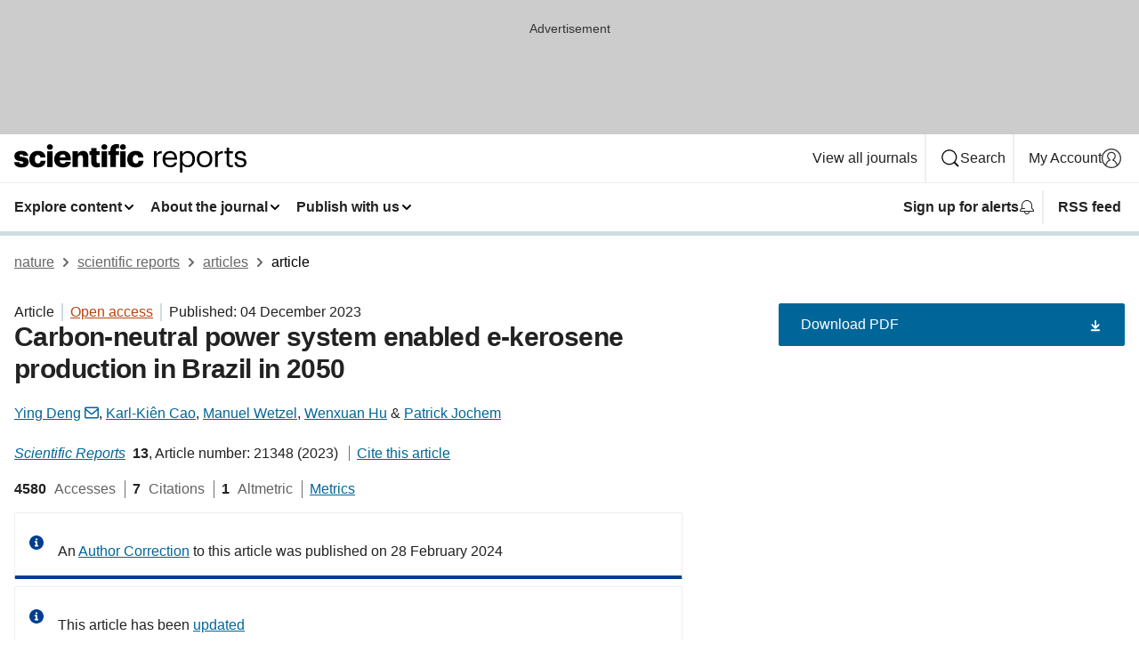

--- FILE ---
content_type: text/html; charset="UTF-8"
request_url: https://www.nature.com/articles/s41598-023-48559-7
body_size: 139873
content:
<!DOCTYPE html>
<html lang="en" class="grade-c">
<head>
    <title>Carbon-neutral power system enabled e-kerosene production in Brazil in 2050 | Scientific Reports</title>
    
        
<link rel="alternate" type="application/rss+xml" href="https://www.nature.com/srep.rss"/>


    

<link rel="preconnect" href="https://cmp.nature.com" crossorigin>

<meta http-equiv="X-UA-Compatible" content="IE=edge">
<meta name="applicable-device" content="pc,mobile">
<meta name="viewport" content="width=device-width,initial-scale=1.0,maximum-scale=5,user-scalable=yes">
<meta name="360-site-verification" content="5a2dc4ab3fcb9b0393241ffbbb490480" />

<script data-test="dataLayer">
    window.dataLayer = [{"content":{"category":{"contentType":"article","legacy":{"webtrendsPrimaryArticleType":"research","webtrendsSubjectTerms":"bioenergy;climate-sciences;energy-grids-and-networks;hydrogen-fuel;renewable-energy","webtrendsContentCategory":null,"webtrendsContentCollection":null,"webtrendsContentGroup":"Scientific Reports","webtrendsContentGroupType":null,"webtrendsContentSubGroup":"Article","status":null}},"article":{"doi":"10.1038/s41598-023-48559-7"},"attributes":{"cms":null,"deliveryPlatform":"oscar","copyright":{"open":true,"legacy":{"webtrendsLicenceType":"http://creativecommons.org/licenses/by/4.0/"}}},"contentInfo":{"authors":["Ying Deng","Karl-Kiên Cao","Manuel Wetzel","Wenxuan Hu","Patrick Jochem"],"publishedAt":1701648000,"publishedAtString":"2023-12-04","title":"Carbon-neutral power system enabled e-kerosene production in Brazil in 2050","legacy":null,"publishedAtTime":null,"documentType":"aplusplus","subjects":"Bioenergy,Climate sciences,Energy grids and networks,Hydrogen fuel,Renewable energy"},"journal":{"pcode":"srep","title":"scientific reports","volume":"13","issue":"1","id":41598,"publishingModel":"Open Access"},"authorization":{"status":true},"features":[{"name":"furtherReadingSection","present":true}],"collection":null},"page":{"category":{"pageType":"article"},"attributes":{"template":"mosaic","featureFlags":[{"name":"download-collection-test","active":false},{"name":"download-issue-test","active":false},{"name":"nature-onwards-journey","active":false}],"testGroup":null},"search":null},"privacy":{},"version":"1.0.0","product":null,"session":null,"user":null,"backHalfContent":true,"country":"US","hasBody":true,"uneditedManuscript":false,"twitterId":["o3xnx","o43y9","o3ef7"],"baiduId":"d38bce82bcb44717ccc29a90c4b781ea","japan":false}];
    window.dataLayer.push({
        ga4MeasurementId: 'G-ERRNTNZ807',
        ga360TrackingId: 'UA-71668177-1',
        twitterId: ['3xnx', 'o43y9', 'o3ef7'],
        baiduId: 'd38bce82bcb44717ccc29a90c4b781ea',
        ga4ServerUrl: 'https://collect.nature.com',
        imprint: 'nature'
    });
</script>

<script>
    (function(w, d) {
        w.config = w.config || {};
        w.config.mustardcut = false;

        
        if (w.matchMedia && w.matchMedia('only print, only all and (prefers-color-scheme: no-preference), only all and (prefers-color-scheme: light), only all and (prefers-color-scheme: dark)').matches) {
            w.config.mustardcut = true;
            d.classList.add('js');
            d.classList.remove('grade-c');
            d.classList.remove('no-js');
        }
    })(window, document.documentElement);
</script>
 



     
    
    
        
    
    <style>@media only print, only all and (prefers-color-scheme: no-preference), only all and (prefers-color-scheme: light), only all and (prefers-color-scheme: dark) {  .c-card--major .c-card__title,.u-h1,.u-h2,h1,h2,h2.app-access-wall__title{font-family:-apple-system,BlinkMacSystemFont,Segoe UI,Roboto,Oxygen-Sans,Ubuntu,Cantarell,Helvetica Neue,sans-serif;font-weight:700}.c-article-editorial-summary__container .c-article-editorial-summary__article-title,.c-card__title,.c-reading-companion__figure-title,.u-h3,.u-h4,h3,h4,h5,h6{letter-spacing:-.0117156rem}html{line-height:1.15;text-size-adjust:100%;box-sizing:border-box;font-size:100%;height:100%;overflow-y:scroll}body{background:#eee;color:#222;font-family:-apple-system,BlinkMacSystemFont,Segoe UI,Roboto,Oxygen-Sans,Ubuntu,Cantarell,Helvetica Neue,sans-serif;font-size:1.125rem;line-height:1.76;margin:0;min-height:100%}details,main{display:block}h1{font-size:2em;margin:.67em 0}a,sup{vertical-align:baseline}a{background-color:transparent;color:#069;overflow-wrap:break-word;text-decoration:underline;text-decoration-skip-ink:auto;word-break:break-word}b{font-weight:bolder}sup{font-size:75%;line-height:0;position:relative;top:-.5em}img{border:0;height:auto;max-width:100%;vertical-align:middle}button,input,select{font-family:inherit;font-size:100%;line-height:1.15;margin:0}button,input{overflow:visible}button,select{text-transform:none}[type=submit],button{-webkit-appearance:button}[type=checkbox]{box-sizing:border-box;padding:0}summary{display:list-item}[hidden]{display:none}button{border-radius:0;cursor:pointer}h1{font-size:2rem;font-weight:700;letter-spacing:-.0390625rem;line-height:2.25rem}.c-card--major .c-card__title,.u-h1,.u-h2,button,h1,h2,h2.app-access-wall__title{font-family:-apple-system,BlinkMacSystemFont,Segoe UI,Roboto,Oxygen-Sans,Ubuntu,Cantarell,Helvetica Neue,sans-serif}.c-card--major .c-card__title,.u-h2,h2{font-size:1.5rem;font-weight:700;letter-spacing:-.0117156rem;line-height:1.6rem}.u-h3{letter-spacing:-.0117156rem}.c-article-editorial-summary__container .c-article-editorial-summary__article-title,.c-card__title,.c-reading-companion__figure-title,.u-h3,.u-h4,h3,h4,h5,h6{font-family:-apple-system,BlinkMacSystemFont,Segoe UI,Roboto,Oxygen-Sans,Ubuntu,Cantarell,Helvetica Neue,sans-serif;font-size:1.25rem;font-weight:700;line-height:1.4rem}.c-article-editorial-summary__container .c-article-editorial-summary__article-title,.c-reading-companion__figure-title,.u-h4,h3,h4,h5,h6{letter-spacing:-.0117156rem}.c-reading-companion__figure-title,.u-h4{font-size:1.125rem}input+label{padding-left:.5em}nav ol,nav ul{list-style:none none}p:empty{display:none}.c-nature-box{background-color:#fff;border:1px solid #d5d5d5;border-radius:2px;box-shadow:0 0 5px 0 rgba(51,51,51,.1);line-height:1.3;margin-bottom:24px;padding:16px 16px 3px}.c-nature-box__text{font-size:1rem;margin-bottom:16px}.c-nature-box--access-to-pdf{display:none}@media only screen and (min-width:1024px){.c-nature-box--mobile{display:none}}.c-nature-box .c-pdf-download{margin-bottom:16px!important}.c-nature-box svg+.c-article__button-text{margin-left:8px}.c-nature-box--version{background-color:#eee}.c-nature-box__wrapper{transform:translateZ(0)}.c-nature-box__wrapper--placeholder{min-height:165px}.sans-serif{font-family:-apple-system,BlinkMacSystemFont,Segoe UI,Roboto,Oxygen-Sans,Ubuntu,Cantarell,Helvetica Neue,sans-serif}.article-page{background:#fff}p{overflow-wrap:break-word;word-break:break-word}.c-article-header{font-family:-apple-system,BlinkMacSystemFont,Segoe UI,Roboto,Oxygen-Sans,Ubuntu,Cantarell,Helvetica Neue,sans-serif;margin-bottom:40px}.c-article-identifiers{color:#6f6f6f;display:flex;flex-wrap:wrap;font-size:1rem;line-height:1.3;list-style:none;padding:0}.c-article-identifiers__item{list-style:none;margin-right:8px;padding-right:8px}.c-article-identifiers__item:last-child{margin-right:0;padding-right:0}.c-article-title{font-size:1.5rem;line-height:1.25;margin:0 0 16px}@media only screen and (min-width:768px){.c-article-title{font-size:1.875rem;line-height:1.2}}.c-article-author-list{display:inline;font-size:1rem;list-style:none;margin:0 8px 0 0;padding:0;width:100%}.c-article-author-list__item{display:inline;padding-right:0}.c-article-author-list svg{margin-left:4px}.c-article-author-list__show-more{display:none;margin-right:4px}.c-article-author-list__button,.js .c-article-author-list__item--hide,.js .c-article-author-list__show-more{display:none}.js .c-article-author-list--long .c-article-author-list__show-more,.js .c-article-author-list--long+.c-article-author-list__button{display:inline}@media only screen and (max-width:539px){.js .c-article-author-list__item--hide-small-screen{display:none}.js .c-article-author-list--short .c-article-author-list__show-more,.js .c-article-author-list--short+.c-article-author-list__button{display:inline}}#uptodate-client,.js .c-article-author-list--expanded .c-article-author-list__show-more{display:none!important}.js .c-article-author-list--expanded .c-article-author-list__item--hide-small-screen{display:inline!important}.c-article-author-list__button,.c-button-author-list{background:#ebf1f5;border:4px solid #ebf1f5;border-radius:20px;color:#666;font-size:.875rem;line-height:1.4;padding:2px 11px 2px 8px;text-decoration:none}.c-article-author-list__button svg,.c-button-author-list svg{margin:1px 4px 0 0}.c-article-author-list__button:hover,.c-button-author-list:hover{background:#069;border-color:transparent;color:#fff}.c-article-info-details{font-size:1rem;margin-bottom:8px;margin-top:16px}.c-article-info-details__cite-as{border-left:1px solid #6f6f6f;margin-left:8px;padding-left:8px}.c-article-metrics-bar{display:flex;flex-wrap:wrap;font-size:1rem;line-height:1.3}.c-article-metrics-bar__wrapper{margin:16px 0}.c-article-metrics-bar__item{align-items:baseline;border-right:1px solid #6f6f6f;margin-right:8px}.c-article-metrics-bar__item:last-child{border-right:0}.c-article-metrics-bar__count{font-weight:700;margin:0}.c-article-metrics-bar__label{color:#626262;font-style:normal;font-weight:400;margin:0 10px 0 5px}.c-article-metrics-bar__details{margin:0}.c-article-main-column{font-family:-apple-system,BlinkMacSystemFont,Segoe UI,Roboto,Oxygen-Sans,Ubuntu,Cantarell,Helvetica Neue,sans-serif;margin-right:8.6%;width:60.2%}@media only screen and (max-width:1023px){.c-article-main-column{margin-right:0;width:100%}}.c-article-extras{float:left;font-family:-apple-system,BlinkMacSystemFont,Segoe UI,Roboto,Oxygen-Sans,Ubuntu,Cantarell,Helvetica Neue,sans-serif;width:31.2%}@media only screen and (max-width:1023px){.c-article-extras{display:none}}.c-article-associated-content__container .c-article-associated-content__title,.c-article-section__title{border-bottom:2px solid #d5d5d5;font-size:1.25rem;margin:0;padding-bottom:8px}@media only screen and (min-width:768px){.c-article-associated-content__container .c-article-associated-content__title,.c-article-section__title{font-size:1.5rem;line-height:1.24}}.c-article-associated-content__container .c-article-associated-content__title{margin-bottom:8px}.c-article-body p{margin-bottom:24px;margin-top:0}.c-article-section{clear:both}.c-article-section__content{margin-bottom:40px;padding-top:8px}@media only screen and (max-width:1023px){.c-article-section__content{padding-left:0}}.c-article-authors-search{margin-bottom:24px;margin-top:0}.c-article-authors-search__item,.c-article-authors-search__title{font-family:-apple-system,BlinkMacSystemFont,Segoe UI,Roboto,Oxygen-Sans,Ubuntu,Cantarell,Helvetica Neue,sans-serif}.c-article-authors-search__title{color:#626262;font-size:1.05rem;font-weight:700;margin:0;padding:0}.c-article-authors-search__item{font-size:1rem}.c-article-authors-search__text{margin:0}.c-code-block{border:1px solid #fff;font-family:monospace;margin:0 0 24px;padding:20px}.c-code-block__heading{font-weight:400;margin-bottom:16px}.c-code-block__line{display:block;overflow-wrap:break-word;white-space:pre-wrap}.c-article-share-box__no-sharelink-info{font-size:.813rem;font-weight:700;margin-bottom:24px;padding-top:4px}.c-article-share-box__only-read-input{border:1px solid #d5d5d5;box-sizing:content-box;display:inline-block;font-size:.875rem;font-weight:700;height:24px;margin-bottom:8px;padding:8px 10px}.c-article-share-box__button--link-like{background-color:transparent;border:0;color:#069;cursor:pointer;font-size:.875rem;margin-bottom:8px;margin-left:10px}.c-article-editorial-summary__container{font-family:-apple-system,BlinkMacSystemFont,Segoe UI,Roboto,Oxygen-Sans,Ubuntu,Cantarell,Helvetica Neue,sans-serif;font-size:1rem}.c-article-editorial-summary__container .c-article-editorial-summary__content p:last-child{margin-bottom:0}.c-article-editorial-summary__container .c-article-editorial-summary__content--less{max-height:9.5rem;overflow:hidden}.c-article-editorial-summary__container .c-article-editorial-summary__button{background-color:#fff;border:0;color:#069;font-size:.875rem;margin-bottom:16px}.c-article-editorial-summary__container .c-article-editorial-summary__button.active,.c-article-editorial-summary__container .c-article-editorial-summary__button.hover,.c-article-editorial-summary__container .c-article-editorial-summary__button:active,.c-article-editorial-summary__container .c-article-editorial-summary__button:hover{text-decoration:underline;text-decoration-skip-ink:auto}.c-article-associated-content__container .c-article-associated-content__collection-label{font-size:.875rem;line-height:1.4}.c-article-associated-content__container .c-article-associated-content__collection-title{line-height:1.3}.c-reading-companion{clear:both;min-height:389px}.c-reading-companion__sticky{max-width:389px}.c-reading-companion__scroll-pane{margin:0;min-height:200px;overflow:hidden auto}.c-reading-companion__tabs{display:flex;flex-flow:row nowrap;font-size:1rem;list-style:none;margin:0 0 8px;padding:0}.c-reading-companion__tabs>li{flex-grow:1}.c-reading-companion__tab{background-color:#eee;border:1px solid #d5d5d5;border-image:initial;border-left-width:0;color:#0067c5;font-size:1rem;padding:8px 8px 8px 15px;text-align:left;width:100%}.c-reading-companion__tabs li:first-child .c-reading-companion__tab{border-left-width:1px}.c-reading-companion__tab--active{background-color:#fff;border-bottom:1px solid #fff;color:#222;font-weight:700}.c-reading-companion__sections-list{list-style:none;padding:0}.c-reading-companion__figures-list,.c-reading-companion__references-list{list-style:none;min-height:389px;padding:0}.c-reading-companion__sections-list{margin:0 0 8px;min-height:50px}.c-reading-companion__section-item{font-size:1rem;padding:0}.c-reading-companion__section-item a{display:block;line-height:1.5;overflow:hidden;padding:8px 0 8px 16px;text-overflow:ellipsis;white-space:nowrap}.c-reading-companion__figure-item{border-top:1px solid #d5d5d5;font-size:1rem;padding:16px 8px 16px 0}.c-reading-companion__figure-item:first-child{border-top:none;padding-top:8px}.c-reading-companion__reference-item{border-top:1px solid #d5d5d5;font-size:1rem;padding:8px 8px 8px 16px}.c-reading-companion__reference-item:first-child{border-top:none}.c-reading-companion__reference-item a{word-break:break-word}.c-reading-companion__reference-citation{display:inline}.c-reading-companion__reference-links{font-size:.813rem;font-weight:700;list-style:none;margin:8px 0 0;padding:0;text-align:right}.c-reading-companion__reference-links>a{display:inline-block;padding-left:8px}.c-reading-companion__reference-links>a:first-child{display:inline-block;padding-left:0}.c-reading-companion__figure-title{display:block;margin:0 0 8px}.c-reading-companion__figure-links{display:flex;justify-content:space-between;margin:8px 0 0}.c-reading-companion__figure-links>a{align-items:center;display:flex}.c-reading-companion__figure-full-link svg{height:.8em;margin-left:2px}.c-reading-companion__panel{border-top:none;display:none;margin-top:0;padding-top:0}.c-cod,.c-reading-companion__panel--active{display:block}.c-cod{font-size:1rem;width:100%}.c-cod__form{background:#ebf0f3}.c-cod__prompt{font-size:1.125rem;line-height:1.3;margin:0 0 24px}.c-cod__label{display:block;margin:0 0 4px}.c-cod__row{display:flex;margin:0 0 16px}.c-cod__row:last-child{margin:0}.c-cod__input{border:1px solid #d5d5d5;border-radius:2px;flex:1 1 auto;margin:0;padding:13px}.c-cod__input--submit{background-color:#069;border:1px solid #069;color:#fff;flex-shrink:1;margin-left:8px;transition:background-color .2s ease-out 0s,color .2s ease-out 0s}.c-cod__input--submit-single{flex-basis:100%;flex-shrink:0;margin:0}.c-cod__input--submit:focus,.c-cod__input--submit:hover{background-color:#fff;color:#069}.c-pdf-download__link .u-icon{padding-top:2px}.c-pdf-download{display:flex;margin-bottom:24px;max-height:48px}@media only screen and (min-width:540px){.c-pdf-download{max-height:none}}@media only screen and (min-width:1024px){.c-pdf-download{max-height:48px}}.c-pdf-download__link{display:flex;flex:1 1 0%}.c-pdf-download__link:hover{text-decoration:none}.c-pdf-download__text{padding-right:4px}@media only screen and (max-width:539px){.c-pdf-download__text{text-transform:capitalize}}@media only screen and (min-width:540px){.c-pdf-download__text{padding-right:8px}}.c-context-bar--sticky .c-pdf-download{display:block;margin-bottom:0;white-space:nowrap}@media only screen and (max-width:539px){.c-pdf-download .u-sticky-visually-hidden{border:0;clip:rect(0,0,0,0);height:1px;margin:-100%;overflow:hidden;padding:0;position:absolute!important;width:1px}}.c-pdf-container{display:flex;justify-content:flex-end}@media only screen and (max-width:539px){.c-pdf-container .c-pdf-download{display:flex;flex-basis:100%}}.c-pdf-container .c-pdf-download+.c-pdf-download{margin-left:16px}.c-article-extras .c-pdf-container .c-pdf-download{width:100%}.c-article-extras .c-pdf-container .c-pdf-download+.c-pdf-download{margin-left:0}@media only screen and (min-width:540px){.c-context-bar--sticky .c-pdf-download__link{align-items:center;flex:1 1 183px}}@media only screen and (max-width:320px){.c-context-bar--sticky .c-pdf-download__link{padding:16px}}.article-page--commercial .c-article-main-column .c-pdf-button__container .c-pdf-download{display:none}@media only screen and (max-width:1023px){.article-page--commercial .c-article-main-column .c-pdf-button__container .c-pdf-download{display:block}}.c-recommendations-column-switch .c-meta{margin-top:auto}.c-context-bar{box-shadow:0 0 10px 0 rgba(51,51,51,.2);position:relative;width:100%}.c-context-bar__container{margin:0 auto;max-width:1280px;padding:0 16px}.c-context-bar__title{display:none}.app-researcher-popup__link.hover,.app-researcher-popup__link.visited,.app-researcher-popup__link:hover,.app-researcher-popup__link:visited,.c-article-metrics__heading a,.c-article-metrics__posts .c-card__title a{color:inherit}.c-article-authors-search__list{align-items:center;display:flex;flex-wrap:wrap;gap:16px 16px;justify-content:center}@media only screen and (min-width:320px){.c-article-authors-search__list{justify-content:normal}}.c-article-authors-search__text{align-items:center;display:flex;flex-flow:column wrap;font-size:14px;justify-content:center}@media only screen and (min-width:320px){.c-article-authors-search__text{flex-direction:row;font-size:16px}}.c-article-authors-search__links-text{font-weight:700;margin-right:8px;text-align:center}@media only screen and (min-width:320px){.c-article-authors-search__links-text{text-align:left}}.c-article-authors-search__list-item--left{flex:1 1 100%}@media only screen and (min-width:320px){.c-article-authors-search__list-item--left{flex-basis:auto}}.c-article-authors-search__list-item--right{flex:1 1 auto}.c-article-identifiers{margin:0}.c-article-identifiers__item{border-right:2px solid #cedbe0;color:#222;font-size:14px}@media only screen and (min-width:320px){.c-article-identifiers__item{font-size:16px}}.c-article-identifiers__item:last-child{border-right:none}.c-article-metrics__posts .c-card__title{font-size:1.05rem}.c-article-metrics__posts .c-card__title+span{color:#6f6f6f;font-size:1rem}.app-author-list{color:#222;font-family:-apple-system,BlinkMacSystemFont,Segoe UI,Roboto,Oxygen-Sans,Ubuntu,Cantarell,Helvetica Neue,sans-serif;font-size:1rem;line-height:1.4;list-style:none;margin:0;padding:0}.app-author-list>li,.c-breadcrumbs>li,.c-footer__links>li,.js .app-author-list,.u-list-comma-separated>li,.u-list-inline>li{display:inline}.app-author-list>li:not(:first-child):not(:last-child):before{content:", "}.app-author-list>li:not(:only-child):last-child:before{content:" & "}.app-author-list--compact{font-size:.875rem;line-height:1.4}.app-author-list--truncated>li:not(:only-child):last-child:before{content:" ... "}.js .app-author-list__hide{display:none;visibility:hidden}.js .app-author-list__hide:first-child+*{margin-block-start:0}.c-ad{text-align:center}@media only screen and (min-width:320px){.c-ad{padding:8px}}.c-ad--728x90{background-color:#ccc;display:none}.c-ad--728x90 .c-ad__inner{min-height:calc(1.5em + 94px)}@media only screen and (min-width:768px){.js .c-ad--728x90{display:none}.js .u-show-following-ad+.c-ad--728x90{display:block}}.c-ad__label{color:#333;font-weight:400;line-height:1.5;margin-bottom:4px}.c-ad__label,.c-meta{font-family:-apple-system,BlinkMacSystemFont,Segoe UI,Roboto,Oxygen-Sans,Ubuntu,Cantarell,Helvetica Neue,sans-serif;font-size:.875rem}.c-meta{color:inherit;line-height:1.4;list-style:none;margin:0;padding:0}.c-meta--large{font-size:1rem}.c-meta--large .c-meta__item{margin-bottom:8px}.c-meta__item{display:inline-block;margin-bottom:4px}.c-meta__item:not(:last-child){border-right:1px solid #d5d5d5;margin-right:4px;padding-right:4px}@media only screen and (max-width:539px){.c-meta__item--block-sm-max{display:block}.c-meta__item--block-sm-max:not(:last-child){border-right:none;margin-right:0;padding-right:0}}@media only screen and (min-width:1024px){.c-meta__item--block-at-lg{display:block}.c-meta__item--block-at-lg:not(:last-child){border-right:none;margin-right:0;padding-right:0}}.c-meta__type{font-weight:700;text-transform:none}.c-skip-link{background:#069;bottom:auto;color:#fff;font-family:-apple-system,BlinkMacSystemFont,Segoe UI,Roboto,Oxygen-Sans,Ubuntu,Cantarell,Helvetica Neue,sans-serif;font-size:.875rem;padding:8px;position:absolute;text-align:center;transform:translateY(-100%);z-index:9999}@media (prefers-reduced-motion:reduce){.c-skip-link{transition:top .3s ease-in-out 0s}}@media print{.c-skip-link{display:none}}.c-skip-link:link{color:#fff}.c-status-message{align-items:center;box-sizing:border-box;display:flex;font-family:-apple-system,BlinkMacSystemFont,Segoe UI,Roboto,Oxygen-Sans,Ubuntu,Cantarell,Helvetica Neue,sans-serif;font-size:1rem;position:relative;width:100%}.c-card__summary>p:last-child,.c-status-message :last-child{margin-bottom:0}.c-status-message--boxed{background-color:#fff;border:1px solid #eee;border-radius:2px;line-height:1.4;padding:16px}.c-status-message__heading{font-family:-apple-system,BlinkMacSystemFont,Segoe UI,Roboto,Oxygen-Sans,Ubuntu,Cantarell,Helvetica Neue,sans-serif;font-size:1rem;font-weight:700}.c-status-message__icon{fill:currentcolor;display:inline-block;flex:0 0 auto;height:1.5em;margin-right:8px;transform:translate(0);vertical-align:text-top;width:1.5em}.c-status-message__icon--top{align-self:flex-start}.c-status-message--info .c-status-message__icon{color:#003f8d}.c-status-message--boxed.c-status-message--info{border-bottom:4px solid #003f8d}.c-status-message--error .c-status-message__icon{color:#c40606}.c-status-message--boxed.c-status-message--error{border-bottom:4px solid #c40606}.c-status-message--success .c-status-message__icon{color:#00b8b0}.c-status-message--boxed.c-status-message--success{border-bottom:4px solid #00b8b0}.c-status-message--warning .c-status-message__icon{color:#edbc53}.c-status-message--boxed.c-status-message--warning{border-bottom:4px solid #edbc53}.c-breadcrumbs{color:#000;font-family:-apple-system,BlinkMacSystemFont,Segoe UI,Roboto,Oxygen-Sans,Ubuntu,Cantarell,Helvetica Neue,sans-serif;font-size:1rem;list-style:none;margin:0;padding:0}.c-breadcrumbs__link{color:#666}svg.c-breadcrumbs__chevron{margin:4px 4px 0;fill:#888;height:10px;width:10px}@media only screen and (max-width:539px){.c-breadcrumbs .c-breadcrumbs__item{display:none}.c-breadcrumbs .c-breadcrumbs__item:last-child,.c-breadcrumbs .c-breadcrumbs__item:nth-last-child(2){display:inline}}.c-card{background-color:transparent;border:0;box-shadow:none;display:flex;flex-direction:column;font-size:14px;min-width:0;overflow:hidden;padding:0;position:relative}.c-card--no-shape{background:0 0;border:0;box-shadow:none}.c-card__image{display:flex;justify-content:center;overflow:hidden;padding-bottom:56.25%;position:relative}@supports (aspect-ratio:1/1){.c-card__image{padding-bottom:0}}.c-card__image img{left:0;min-height:100%;min-width:100%;position:absolute}@supports ((-o-object-fit:cover) or (object-fit:cover)){.c-card__image img{height:100%;object-fit:cover;width:100%}}.c-card__body{flex:1 1 auto;padding:16px}.c-card--no-shape .c-card__body{padding:0}.c-card--no-shape .c-card__body:not(:first-child){padding-top:16px}.c-card__title{letter-spacing:-.01875rem;margin-bottom:8px;margin-top:0}[lang=de] .c-card__title{hyphens:auto}.c-card__summary{line-height:1.4}.c-card__summary>p{margin-bottom:5px}.c-card__summary a{text-decoration:underline}.c-card__link:not(.c-card__link--no-block-link):before{bottom:0;content:"";left:0;position:absolute;right:0;top:0}.c-card--flush .c-card__body{padding:0}.c-card--major{font-size:1rem}.c-card--dark{background-color:#29303c;border-width:0;color:#e3e4e5}.c-card--dark .c-card__title{color:#fff}.c-card--dark .c-card__link,.c-card--dark .c-card__summary a{color:inherit}.c-header{background-color:#fff;border-bottom:5px solid #000;font-size:1rem;line-height:1.4;margin-bottom:16px}.c-header__row{padding:0;position:relative}.c-header__row:not(:last-child){border-bottom:1px solid #eee}.c-header__split{align-items:center;display:flex;justify-content:space-between}.c-header__logo-container{flex:1 1 0px;line-height:0;margin:8px 24px 8px 0}.c-header__logo{transform:translateZ(0)}.c-header__logo img{max-height:32px}.c-header__container{margin:0 auto;max-width:1280px}.c-header__menu{align-items:center;display:flex;flex:0 1 auto;flex-wrap:wrap;font-weight:700;gap:8px 8px;line-height:1.4;list-style:none;margin:0 -4px;padding:0}@media print{.c-header__menu{display:none}}@media only screen and (max-width:1023px){.c-header__menu--hide-lg-max{display:none;visibility:hidden}}.c-header__menu--global{font-weight:400;justify-content:flex-end}.c-header__menu--global svg{display:none;visibility:hidden}.c-header__menu--global svg:first-child+*{margin-block-start:0}@media only screen and (min-width:540px){.c-header__menu--global svg{display:block;visibility:visible}}.c-header__menu--journal{font-size:.875rem;margin:8px 0 8px -8px}@media only screen and (min-width:540px){.c-header__menu--journal{flex-wrap:nowrap;font-size:1rem}}.c-header__item{padding-bottom:0;padding-top:0;position:static}.c-header__item--pipe{border-left:2px solid #eee;padding-left:8px}.c-header__item--padding{padding-bottom:8px;padding-top:8px}@media only screen and (min-width:540px){.c-header__item--dropdown-menu{position:relative}}@media only screen and (min-width:1024px){.c-header__item--hide-lg{display:none;visibility:hidden}}@media only screen and (max-width:767px){.c-header__item--hide-md-max{display:none;visibility:hidden}.c-header__item--hide-md-max:first-child+*{margin-block-start:0}}.c-header__link{align-items:center;color:inherit;display:inline-flex;gap:4px 4px;padding:8px;white-space:nowrap}.c-header__link svg{transition-duration:.2s}.c-header__show-text{display:none;visibility:hidden}.has-tethered .c-header__heading--js-hide:first-child+*{margin-block-start:0}@media only screen and (min-width:540px){.c-header__show-text{display:inline;visibility:visible}}.c-header__show-text-sm{display:inline;visibility:visible}@media only screen and (min-width:540px){.c-header__show-text-sm{display:none;visibility:hidden}.c-header__show-text-sm:first-child+*{margin-block-start:0}}.c-header__dropdown{background-color:#000;border-bottom:1px solid #2f2f2f;color:#eee;font-size:.875rem;line-height:1.2;padding:16px 0}@media print{.c-header__dropdown{display:none}}.c-header__heading{display:inline-block;font-family:-apple-system,BlinkMacSystemFont,Segoe UI,Roboto,Oxygen-Sans,Ubuntu,Cantarell,Helvetica Neue,sans-serif;font-size:1.25rem;font-weight:400;line-height:1.4;margin-bottom:8px}.c-header__heading--keyline{border-top:1px solid;border-color:#2f2f2f;margin-top:16px;padding-top:16px;width:100%}.c-header__list{display:flex;flex-wrap:wrap;gap:0 16px;list-style:none;margin:0 -8px}.c-header__flush{margin:0 -8px}.c-header__visually-hidden{border:0;clip:rect(0,0,0,0);height:1px;margin:-100%;overflow:hidden;padding:0;position:absolute!important;width:1px}.c-header__search-form{margin-bottom:8px}.c-header__search-layout{display:flex;flex-wrap:wrap;gap:16px 16px}.c-header__search-layout>:first-child{flex:999 1 auto}.c-header__search-layout>*{flex:1 1 auto}.c-header__search-layout--max-width{max-width:720px}.c-header__search-button{align-items:center;background-color:transparent;background-image:none;border:1px solid #fff;border-radius:2px;color:#fff;cursor:pointer;display:flex;font-family:sans-serif;font-size:1rem;justify-content:center;line-height:1.15;margin:0;padding:8px 16px;position:relative;text-decoration:none;transition:all .25s ease 0s,color .25s ease 0s,border-color .25s ease 0s;width:100%}.c-header__input,.c-header__select{border:1px solid;border-radius:3px;box-sizing:border-box;font-size:1rem;padding:8px 16px;width:100%}.c-header__select{-webkit-appearance:none;background-image:url("data:image/svg+xml,%3Csvg height='16' viewBox='0 0 16 16' width='16' xmlns='http://www.w3.org/2000/svg'%3E%3Cpath d='m5.58578644 3-3.29289322-3.29289322c-.39052429-.39052429-.39052429-1.02368927 0-1.41421356s1.02368927-.39052429 1.41421356 0l4 4c.39052429.39052429.39052429 1.02368927 0 1.41421356l-4 4c-.39052429.39052429-1.02368927.39052429-1.41421356 0s-.39052429-1.02368927 0-1.41421356z' fill='%23333' fill-rule='evenodd' transform='matrix(0 1 -1 0 11 3)'/%3E%3C/svg%3E");background-position:right .7em top 50%;background-repeat:no-repeat;background-size:1em;box-shadow:0 1px 0 1px rgba(0,0,0,.04);display:block;margin:0;max-width:100%;min-width:150px}@media only screen and (min-width:540px){.c-header__menu--journal .c-header__item--dropdown-menu:last-child .c-header__dropdown.has-tethered{left:auto;right:0}}@media only screen and (min-width:768px){.c-header__menu--journal .c-header__item--dropdown-menu:last-child .c-header__dropdown.has-tethered{left:0;right:auto}}.c-header__dropdown.has-tethered{border-bottom:0;border-radius:0 0 2px 2px;left:0;position:absolute;top:100%;transform:translateY(5px);width:100%;z-index:1}@media only screen and (min-width:540px){.c-header__dropdown.has-tethered{transform:translateY(8px);width:auto}}@media only screen and (min-width:768px){.c-header__dropdown.has-tethered{min-width:225px}}.c-header__dropdown--full-width.has-tethered{padding:32px 0 24px;transform:none;width:100%}.has-tethered .c-header__heading--js-hide{display:none;visibility:hidden}.has-tethered .c-header__list--js-stack{flex-direction:column}.has-tethered .c-header__item--keyline,.has-tethered .c-header__list~.c-header__list .c-header__item:first-child{border-top:1px solid #d5d5d5;margin-top:8px;padding-top:8px}.c-header__item--snid-account-widget{display:flex}.c-header__container{padding:0 4px}.c-header__list{padding:0 12px}.c-header__menu .c-header__link{font-size:14px}.c-header__item--snid-account-widget .c-header__link{padding:8px}.c-header__menu--journal{margin-left:0}@media only screen and (min-width:540px){.c-header__container{padding:0 16px}.c-header__menu--journal{margin-left:-8px}.c-header__menu .c-header__link{font-size:16px}.c-header__link--search{gap:13px 13px}}.u-button{align-items:center;background-color:transparent;background-image:none;border-radius:2px;cursor:pointer;display:inline-flex;font-family:sans-serif;font-size:1rem;justify-content:center;line-height:1.3;margin:0;padding:8px;position:relative;text-decoration:none;transition:all .25s ease 0s,color .25s ease 0s,border-color .25s ease 0s;width:auto}.u-button svg,.u-button--primary svg{fill:currentcolor}.u-button{border:1px solid #069;color:#069}.u-button--primary{background-color:#069;background-image:none;border:1px solid #069;color:#fff}.u-button--full-width{display:flex;width:100%}.u-display-none{display:none}.js .u-js-hide,.u-hide{display:none;visibility:hidden}.u-hide:first-child+*{margin-block-start:0}.u-visually-hidden{border:0;clip:rect(0,0,0,0);height:1px;margin:-100%;overflow:hidden;padding:0;position:absolute!important;width:1px}@media print{.u-hide-print{display:none}}@media only screen and (min-width:1024px){.u-hide-at-lg{display:none;visibility:hidden}.u-hide-at-lg:first-child+*{margin-block-start:0}}.u-clearfix:after,.u-clearfix:before{content:"";display:table}.u-clearfix:after{clear:both}.u-color-open-access{color:#b74616}.u-float-left{float:left}.u-icon{fill:currentcolor;display:inline-block;height:1em;transform:translate(0);vertical-align:text-top;width:1em}.u-full-height{height:100%}.u-link-inherit{color:inherit}.u-list-reset{list-style:none;margin:0;padding:0}.u-text-bold{font-weight:700}.u-container{margin:0 auto;max-width:1280px;padding:0 16px}.u-justify-content-space-between{justify-content:space-between}.u-mt-32{margin-top:32px}.u-mb-8{margin-bottom:8px}.u-mb-16{margin-bottom:16px}.u-mb-24{margin-bottom:24px}.u-mb-32{margin-bottom:32px}.u-mb-48{margin-bottom:48px}.u-pa-16{padding:16px}html *,html :after,html :before{box-sizing:inherit}.c-article-section__title,.c-article-title{font-weight:700}.c-card__title{line-height:1.4em}.c-article__button{background-color:#069;border:1px solid #069;border-radius:2px;color:#fff;display:flex;font-family:-apple-system,BlinkMacSystemFont,Segoe UI,Roboto,Oxygen-Sans,Ubuntu,Cantarell,Helvetica Neue,sans-serif;font-size:.875rem;line-height:1.4;margin-bottom:16px;padding:13px;transition:background-color .2s ease-out 0s,color .2s ease-out 0s}.c-article__button,.c-article__button:hover{text-decoration:none}.c-article__button--inverted,.c-article__button:hover{background-color:#fff;color:#069}.c-article__button--inverted:hover{background-color:#069;color:#fff}.c-header__link{text-decoration:inherit}.grade-c-hide{display:block}.c-pdf-download__link{padding:13px 24px} } </style>




    
        <link data-test="critical-css-handler" data-inline-css-source="critical-css" rel="stylesheet" href="/static/css/enhanced-article-1e72f97fd7.css" media="print" onload="this.media='only print, only all and (prefers-color-scheme: no-preference), only all and (prefers-color-scheme: light), only all and (prefers-color-scheme: dark)';this.onload=null">
    
    <noscript>
        <link rel="stylesheet" type="text/css" href="/static/css/enhanced-article-1e72f97fd7.css" media="only print, only all and (prefers-color-scheme: no-preference), only all and (prefers-color-scheme: light), only all and (prefers-color-scheme: dark)">
    </noscript>

<link rel="stylesheet" type="text/css" href="/static/css/article-print-fb7cb72232.css" media="print">
    



<link rel="apple-touch-icon" sizes="180x180" href=/static/images/favicons/nature/apple-touch-icon-f39cb19454.png>
<link rel="icon" type="image/png" sizes="48x48" href=/static/images/favicons/nature/favicon-48x48-b52890008c.png>
<link rel="icon" type="image/png" sizes="32x32" href=/static/images/favicons/nature/favicon-32x32-3fe59ece92.png>
<link rel="icon" type="image/png" sizes="16x16" href=/static/images/favicons/nature/favicon-16x16-951651ab72.png>
<link rel="manifest" href=/static/manifest.json crossorigin="use-credentials">
<link rel="mask-icon" href=/static/images/favicons/nature/safari-pinned-tab-69bff48fe6.svg color="#000000">
<link rel="shortcut icon" href=/static/images/favicons/nature/favicon.ico>
<meta name="msapplication-TileColor" content="#000000">
<meta name="msapplication-config" content=/static/browserconfig.xml>
<meta name="theme-color" content="#000000">
<meta name="application-name" content="Nature">


<script>
    (function () {
        if ( typeof window.CustomEvent === "function" ) return false;
        function CustomEvent ( event, params ) {
            params = params || { bubbles: false, cancelable: false, detail: null };
            var evt = document.createEvent( 'CustomEvent' );
            evt.initCustomEvent( event, params.bubbles, params.cancelable, params.detail );
            return evt;
        }

        CustomEvent.prototype = window.Event.prototype;

        window.CustomEvent = CustomEvent;
    })();
</script>


<script>
    (function (w, d, s) {
        var urlParams = new URLSearchParams(w.location.search);
        if (urlParams.get('gptAdsTest') !== null) {
            d.addEventListener('sncc:initialise', function (e) {
                var t = d.createElement(s);
                var h = d.getElementsByTagName(s)[0];
                t.src = 'https://' + (e.detail.C03 ? 'securepubads.g.doubleclick' : 'pagead2.googlesyndication') + '.net/tag/js/gpt.js';
                t.async = false;
                t.onload = function () {
                    var n = d.createElement(s);
                    n.src = 'https://fed-libs.nature.com/production/gpt-ads-gtm.min.js';
                    n.async = false;
                    h.insertAdjacentElement('afterend', n);
                };
                h.insertAdjacentElement('afterend', t);
            })
        }
    })(window, document, 'script');
</script>
    
<!-- Google Tag Manager -->
<script data-test="gtm-head">
    window.initGTM = function() {
        if (window.config.mustardcut) {
            (function (w, d, s, l, i) {
                w[l] = w[l] || [];
                w[l].push({'gtm.start': new Date().getTime(), event: 'gtm.js'});
                var f = d.getElementsByTagName(s)[0],
                        j = d.createElement(s),
                        dl = l != 'dataLayer' ? '&l=' + l : '';
                j.async = true;
                j.src = 'https://sgtm.nature.com/gtm.js?id=' + i + dl;
                f.parentNode.insertBefore(j, f);
            })(window, document, 'script', 'dataLayer', 'GTM-MRVXSHQ');
        }
    }
</script>
<!-- End Google Tag Manager -->

    <script>
    (function(w,d,t) {
        function cc() {
            var h = w.location.hostname;
            if (h === 'preview-www.nature.com') return;
            var e = d.createElement(t),
                s = d.getElementsByTagName(t)[0];
            if (h === 'nature.com' || h.endsWith('.nature.com')) {
                e.src = 'https://cmp.nature.com/production_live/en/consent-bundle-8-102.js';
                e.setAttribute('onload', "initGTM(window,document,'script','dataLayer','GTM-MRVXSHQ')");
            } else {
                e.src = '/static/js/cookie-consent-es5-bundle-8d962b73c2.js';
                e.setAttribute('data-consent', h);
            }
            s.insertAdjacentElement('afterend', e);
        }
        cc();
    })(window,document,'script');
</script>


<script id="js-position0">
    (function(w, d) {
        w.idpVerifyPrefix = 'https://verify.nature.com';
        w.ra21Host = 'https://wayf.springernature.com';
        var moduleSupport = (function() {
            return 'noModule' in d.createElement('script');
        })();

        if (w.config.mustardcut === true) {
            w.loader = {
                index: 0,
                registered: [],
                scripts: [
                    
                        {src: '/static/js/global-article-es6-bundle-4b65fc7e00.js', test: 'global-article-js', module: true},
                        {src: '/static/js/global-article-es5-bundle-432fb5ed2f.js', test: 'global-article-js', nomodule: true},
                        {src: '/static/js/shared-es6-bundle-0c7392804a.js', test: 'shared-js', module: true},
                        {src: '/static/js/shared-es5-bundle-f97043df39.js', test: 'shared-js', nomodule: true},
                        {src: '/static/js/header-150-es6-bundle-5bb959eaa1.js', test: 'header-150-js', module: true},
                        {src: '/static/js/header-150-es5-bundle-994fde5b1d.js', test: 'header-150-js', nomodule: true}
                    
                ].filter(function (s) {
                    if (s.src === null) return false;
                    if (moduleSupport && s.nomodule) return false;
                    return !(!moduleSupport && s.module);
                }),

                register: function (value) {
                    this.registered.push(value);
                },

                ready: function () {
                    if (this.registered.length === this.scripts.length) {
                        this.registered.forEach(function (fn) {
                            if (typeof fn === 'function') {
                                setTimeout(fn, 0); 
                            }
                        });
                        this.ready = function () {};
                    }
                },

                insert: function (s) {
                    var t = d.getElementById('js-position' + this.index);
                    if (t && t.insertAdjacentElement) {
                        t.insertAdjacentElement('afterend', s);
                    } else {
                        d.head.appendChild(s);
                    }
                    ++this.index;
                },

                createScript: function (script, beforeLoad) {
                    var s = d.createElement('script');
                    s.id = 'js-position' + (this.index + 1);
                    s.setAttribute('data-test', script.test);
                    if (beforeLoad) {
                        s.defer = 'defer';
                        s.onload = function () {
                            if (script.noinit) {
                                loader.register(true);
                            }
                            if (d.readyState === 'interactive' || d.readyState === 'complete') {
                                loader.ready();
                            }
                        };
                    } else {
                        s.async = 'async';
                    }
                    s.src = script.src;
                    return s;
                },

                init: function () {
                    this.scripts.forEach(function (s) {
                        loader.insert(loader.createScript(s, true));
                    });

                    d.addEventListener('DOMContentLoaded', function () {
                        loader.ready();
                        var conditionalScripts;
                        
                            conditionalScripts = [
                                {match: 'div[data-pan-container]', src: '/static/js/pan-zoom-es6-bundle-464a2af269.js', test: 'pan-zoom-js',  module: true },
                                {match: 'div[data-pan-container]', src: '/static/js/pan-zoom-es5-bundle-98fb9b653b.js', test: 'pan-zoom-js',  nomodule: true },
                                {match: 'math,span.mathjax-tex', src: '/static/js/math-es6-bundle-cfe28c12e7.js', test: 'math-js', module: true},
                                {match: 'math,span.mathjax-tex', src: '/static/js/math-es5-bundle-41a1a3e87a.js', test: 'math-js', nomodule: true}
                            ];
                        

                        if (conditionalScripts) {
                            conditionalScripts.filter(function (script) {
                                return !!document.querySelector(script.match) && !((moduleSupport && script.nomodule) || (!moduleSupport && script.module));
                            }).forEach(function (script) {
                                loader.insert(loader.createScript(script));
                            });
                        }
                    }, false);
                }
            };
            loader.init();
        }
    })(window, document);
</script>










<meta name="robots" content="noarchive">
<meta name="access" content="Yes">


<link rel="search" href="https://www.nature.com/search">
<link rel="search" href="https://www.nature.com/opensearch/opensearch.xml" type="application/opensearchdescription+xml" title="nature.com">
<link rel="search" href="https://www.nature.com/opensearch/request" type="application/sru+xml" title="nature.com">





    
    <script type="application/ld+json">{"mainEntity":{"headline":"Carbon-neutral power system enabled e-kerosene production in Brazil in 2050","description":"Rich in renewable resources, extensive acreage, and bioenergy expertise, Brazil, however, has no established strategies for sustainable aviation fuels, particularly e-kerosene. We extend the lens from the often-studied economic feasibility of individual e-kerosene supply chains to a system-wide perspective. Employing energy system analyses, we examine the integration of e-kerosene production into Brazil’s national energy supplies. We introduce PyPSA-Brazil, an open-source energy system optimisation model grounded in public data. This model integrates e-kerosene production and offers granular spatial resolution, enabling federal-level informed decisions on infrastructure locations and enhancing transparency in Brazilian energy supply scenarios. Our findings indicate that incorporating e-kerosene production can bolster system efficiency as Brazil targets a carbon-neutral electricity supply by 2050. The share of e-kerosene in meeting kerosene demand fluctuates between 2.7 and 51.1%, with production costs varying from 113.3 to 227.3 €/MWh. These costs are influenced by factors such as biokerosene costs, carbon pricing, and export aspirations. Our findings are relevant for Brazilian policymakers championing aviation sustainability and offer a framework for other countries envisioning carbon-neutral e-kerosene production and export.","datePublished":"2023-12-04T00:00:00Z","dateModified":"2024-02-28T00:00:00Z","pageStart":"1","pageEnd":"13","license":"http://creativecommons.org/licenses/by/4.0/","sameAs":"https://doi.org/10.1038/s41598-023-48559-7","keywords":["Bioenergy","Climate sciences","Energy grids and networks","Hydrogen fuel","Renewable energy","Science","Humanities and Social Sciences","multidisciplinary"],"image":["https://media.springernature.com/lw1200/springer-static/image/art%3A10.1038%2Fs41598-023-48559-7/MediaObjects/41598_2023_48559_Fig1_HTML.png","https://media.springernature.com/lw1200/springer-static/image/art%3A10.1038%2Fs41598-023-48559-7/MediaObjects/41598_2023_48559_Fig2_HTML.png","https://media.springernature.com/lw1200/springer-static/image/art%3A10.1038%2Fs41598-023-48559-7/MediaObjects/41598_2023_48559_Fig3_HTML.png","https://media.springernature.com/lw1200/springer-static/image/art%3A10.1038%2Fs41598-023-48559-7/MediaObjects/41598_2023_48559_Fig4_HTML.png","https://media.springernature.com/lw1200/springer-static/image/art%3A10.1038%2Fs41598-023-48559-7/MediaObjects/41598_2023_48559_Fig5_HTML.png"],"isPartOf":{"name":"Scientific Reports","issn":["2045-2322"],"volumeNumber":"13","@type":["Periodical","PublicationVolume"]},"publisher":{"name":"Nature Publishing Group UK","logo":{"url":"https://www.springernature.com/app-sn/public/images/logo-springernature.png","@type":"ImageObject"},"@type":"Organization"},"author":[{"name":"Ying Deng","affiliation":[{"name":"Institute of Networked Energy Systems","address":{"name":"German Aerospace Center (DLR), Institute of Networked Energy Systems, Stuttgart, Germany","@type":"PostalAddress"},"@type":"Organization"},{"name":"Institute for Industrial Production (IIP)","address":{"name":"Karlsruhe Institute of Technology (KIT), Institute for Industrial Production (IIP), Karlsruhe, Germany","@type":"PostalAddress"},"@type":"Organization"}],"email":"dengying8421@gmail.com","@type":"Person"},{"name":"Karl-Kiên Cao","affiliation":[{"name":"Institute of Networked Energy Systems","address":{"name":"German Aerospace Center (DLR), Institute of Networked Energy Systems, Stuttgart, Germany","@type":"PostalAddress"},"@type":"Organization"}],"@type":"Person"},{"name":"Manuel Wetzel","affiliation":[{"name":"Institute of Networked Energy Systems","address":{"name":"German Aerospace Center (DLR), Institute of Networked Energy Systems, Stuttgart, Germany","@type":"PostalAddress"},"@type":"Organization"}],"@type":"Person"},{"name":"Wenxuan Hu","affiliation":[{"name":"Institute of Networked Energy Systems","address":{"name":"German Aerospace Center (DLR), Institute of Networked Energy Systems, Stuttgart, Germany","@type":"PostalAddress"},"@type":"Organization"},{"name":"Institute for Industrial Production (IIP)","address":{"name":"Karlsruhe Institute of Technology (KIT), Institute for Industrial Production (IIP), Karlsruhe, Germany","@type":"PostalAddress"},"@type":"Organization"}],"@type":"Person"},{"name":"Patrick Jochem","affiliation":[{"name":"Institute of Networked Energy Systems","address":{"name":"German Aerospace Center (DLR), Institute of Networked Energy Systems, Stuttgart, Germany","@type":"PostalAddress"},"@type":"Organization"},{"name":"Institute for Industrial Production (IIP)","address":{"name":"Karlsruhe Institute of Technology (KIT), Institute for Industrial Production (IIP), Karlsruhe, Germany","@type":"PostalAddress"},"@type":"Organization"}],"@type":"Person"}],"isAccessibleForFree":true,"@type":"ScholarlyArticle"},"@context":"https://schema.org","@type":"WebPage"}</script>





    
    <link rel="canonical" href="https://www.nature.com/articles/s41598-023-48559-7">
    
    
    <meta name="journal_id" content="41598"/>
    <meta name="dc.title" content="Carbon-neutral power system enabled e-kerosene production in Brazil in 2050"/>
    <meta name="dc.source" content="Scientific Reports 2023 13:1"/>
    <meta name="dc.format" content="text/html"/>
    <meta name="dc.publisher" content="Nature Publishing Group"/>
    <meta name="dc.date" content="2023-12-04"/>
    <meta name="dc.type" content="OriginalPaper"/>
    <meta name="dc.language" content="En"/>
    <meta name="dc.copyright" content="2023 The Author(s)"/>
    <meta name="dc.rights" content="2023 The Author(s)"/>
    <meta name="dc.rightsAgent" content="journalpermissions@springernature.com"/>
    <meta name="dc.description" content="Rich in renewable resources, extensive acreage, and bioenergy expertise, Brazil, however, has no established strategies for sustainable aviation fuels, particularly e-kerosene. We extend the lens from the often-studied economic feasibility of individual e-kerosene supply chains to a system-wide perspective. Employing energy system analyses, we examine the integration of e-kerosene production into Brazil&#8217;s national energy supplies. We introduce PyPSA-Brazil, an open-source energy system optimisation model grounded in public data. This model integrates e-kerosene production and offers granular spatial resolution, enabling federal-level informed decisions on infrastructure locations and enhancing transparency in Brazilian energy supply scenarios. Our findings indicate that incorporating e-kerosene production can bolster system efficiency as Brazil targets a carbon-neutral electricity supply by 2050. The share of e-kerosene in meeting kerosene demand fluctuates between 2.7 and 51.1%, with production costs varying from 113.3&amp;nbsp;to 227.3&amp;nbsp;&#8364;/MWh. These costs are influenced by factors such as biokerosene costs, carbon pricing, and export aspirations. Our findings are relevant for Brazilian policymakers championing aviation sustainability and offer a framework for other countries envisioning carbon-neutral e-kerosene production and export."/>
    <meta name="prism.issn" content="2045-2322"/>
    <meta name="prism.publicationName" content="Scientific Reports"/>
    <meta name="prism.publicationDate" content="2023-12-04"/>
    <meta name="prism.volume" content="13"/>
    <meta name="prism.number" content="1"/>
    <meta name="prism.section" content="OriginalPaper"/>
    <meta name="prism.startingPage" content="21348"/>
    <meta name="prism.endingPage" content=""/>
    <meta name="prism.copyright" content="2023 The Author(s)"/>
    <meta name="prism.rightsAgent" content="journalpermissions@springernature.com"/>
    <meta name="prism.url" content="https://www.nature.com/articles/s41598-023-48559-7"/>
    <meta name="prism.doi" content="doi:10.1038/s41598-023-48559-7"/>
    <meta name="citation_pdf_url" content="https://www.nature.com/articles/s41598-023-48559-7.pdf"/>
    <meta name="citation_fulltext_html_url" content="https://www.nature.com/articles/s41598-023-48559-7"/>
    <meta name="citation_journal_title" content="Scientific Reports"/>
    <meta name="citation_journal_abbrev" content="Sci Rep"/>
    <meta name="citation_publisher" content="Nature Publishing Group"/>
    <meta name="citation_issn" content="2045-2322"/>
    <meta name="citation_title" content="Carbon-neutral power system enabled e-kerosene production in Brazil in 2050"/>
    <meta name="citation_volume" content="13"/>
    <meta name="citation_issue" content="1"/>
    <meta name="citation_online_date" content="2023/12/04"/>
    <meta name="citation_firstpage" content="21348"/>
    <meta name="citation_lastpage" content=""/>
    <meta name="citation_article_type" content="Article"/>
    <meta name="citation_fulltext_world_readable" content=""/>
    <meta name="citation_language" content="en"/>
    <meta name="dc.identifier" content="doi:10.1038/s41598-023-48559-7"/>
    <meta name="DOI" content="10.1038/s41598-023-48559-7"/>
    <meta name="size" content="218624"/>
    <meta name="citation_doi" content="10.1038/s41598-023-48559-7"/>
    <meta name="citation_springer_api_url" content="http://api.springer.com/xmldata/jats?q=doi:10.1038/s41598-023-48559-7&amp;api_key="/>
    <meta name="description" content="Rich in renewable resources, extensive acreage, and bioenergy expertise, Brazil, however, has no established strategies for sustainable aviation fuels, particularly e-kerosene. We extend the lens from the often-studied economic feasibility of individual e-kerosene supply chains to a system-wide perspective. Employing energy system analyses, we examine the integration of e-kerosene production into Brazil&#8217;s national energy supplies. We introduce PyPSA-Brazil, an open-source energy system optimisation model grounded in public data. This model integrates e-kerosene production and offers granular spatial resolution, enabling federal-level informed decisions on infrastructure locations and enhancing transparency in Brazilian energy supply scenarios. Our findings indicate that incorporating e-kerosene production can bolster system efficiency as Brazil targets a carbon-neutral electricity supply by 2050. The share of e-kerosene in meeting kerosene demand fluctuates between 2.7 and 51.1%, with production costs varying from 113.3&amp;nbsp;to 227.3&amp;nbsp;&#8364;/MWh. These costs are influenced by factors such as biokerosene costs, carbon pricing, and export aspirations. Our findings are relevant for Brazilian policymakers championing aviation sustainability and offer a framework for other countries envisioning carbon-neutral e-kerosene production and export."/>
    <meta name="dc.creator" content="Deng, Ying"/>
    <meta name="dc.creator" content="Cao, Karl-Ki&#234;n"/>
    <meta name="dc.creator" content="Wetzel, Manuel"/>
    <meta name="dc.creator" content="Hu, Wenxuan"/>
    <meta name="dc.creator" content="Jochem, Patrick"/>
    <meta name="dc.subject" content="Bioenergy"/>
    <meta name="dc.subject" content="Climate sciences"/>
    <meta name="dc.subject" content="Energy grids and networks"/>
    <meta name="dc.subject" content="Hydrogen fuel"/>
    <meta name="dc.subject" content="Renewable energy"/>
    <meta name="citation_reference" content="IPCC. Mitigation Pathways Compatible with 1.5
                  
                    
                  
                  $$^\circ$$
                  
                    
                  
                C in the Context of Sustainable Development. In Global Warming of 1.5
                  
                    
                  
                  $$^\circ$$
                  
                    
                  
                C. An IPCC Special Report on the impacts of global warming of 1.5
                  
                    
                  
                  $$^\circ$$
                  
                    
                  
                C above pre-industrial levels and related global greenhouse gas emission pathways, in the context of strengthening the global response to the threat of climate change, sustainable development, and efforts to eradicate poverty, Vol. 82, 1 ed. (Cambridge University Press, 2022). 
                  https://doi.org/10.1017/9781009157940
                  
                ."/>
    <meta name="citation_reference" content="IPCC. Global Warming of 1.5
                  
                    
                  
                  $$^\circ$$
                  
                    
                  
                C: IPCC Special Report on Impacts of Global Warming of 1.5
                  
                    
                  
                  $$^\circ$$
                  
                    
                  
                C above Pre-industrial Levels in Context of Strengthening Response to Climate Change, Sustainable Development, and Efforts to Eradicate Poverty 1st edn. (Cambridge University Press, 2022)."/>
    <meta name="citation_reference" content="citation_journal_title=Atmos. Environ.; citation_title=Aviation and global climate change in the 21st century; citation_author=DS Lee; citation_volume=43; citation_publication_date=2009; citation_pages=3520-3537; citation_doi=10.1016/j.atmosenv.2009.04.024; citation_id=CR3"/>
    <meta name="citation_reference" content="citation_journal_title=Atmos. Environ.; citation_title=Aircraft engine exhaust emissions and other airport-related contributions to ambient air pollution: A review; citation_author=M Masiol, RM Harrison; citation_volume=95; citation_publication_date=2014; citation_pages=409-455; citation_doi=10.1016/j.atmosenv.2014.05.070; citation_id=CR4"/>
    <meta name="citation_reference" content="ICAO. Innovation for a green transition: 2022 Environmental Report. Tech. Rep., International Civil Aviation Organization (ICAO) (2022). 
                  https://www.icao.int/environmental-protection/Documents/EnvironmentalReports/2022/ICAO%20ENV%20Report%202022%20F4.pdf#search=Aviation%20Green%20Transition%3A%20Chartering%20a%20path%20to%20sustainable%20flying%20future
                  
                ."/>
    <meta name="citation_reference" content="ATAG. Waypoint 2050: An Air Transport Action Group Project. Tech. Rep., ATAG, Geneva, Switzerland (2021). 
                  https://aviationbenefits.org/media/167417/w2050_v2021_27sept_full.pdf
                  
                ."/>
    <meta name="citation_reference" content="citation_title=Biokerosene: Status and Prospects; citation_publication_date=2018; citation_id=CR7; citation_publisher=Springer"/>
    <meta name="citation_reference" content="Batteiger, V. et&#160;al. Power-to-Liquids&#8212;A Scalable and Sustainable Fuel Supply Perspective for Aviation. Tech. Rep., German Environment Agency (2022). 
                  https://www.umweltbundesamt.de/en/publikationen/power-to-liquids
                  
                ."/>
    <meta name="citation_reference" content="citation_journal_title=Chem. Ing. Tec.; citation_title=Power-to-liquids as renewable fuel option for aviation: A review; citation_author=P Schmidt, V Batteiger, A Roth, W Weindorf, T Raksha; citation_volume=90; citation_publication_date=2018; citation_pages=127-140; citation_doi=10.1002/cite.201700129; citation_id=CR9"/>
    <meta name="citation_reference" content="citation_journal_title=Syst. Eng.; citation_title=Risk analysis of biofuels industry for aviation with scenario-based expert elicitation: CONNELLY, COLOSI, CLARENS AND LAMBERT; citation_author=EB Connelly, LM Colosi, AF Clarens, JH Lambert; citation_volume=18; citation_publication_date=2015; citation_pages=178-191; citation_doi=10.1002/sys.21298; citation_id=CR10"/>
    <meta name="citation_reference" content="citation_journal_title=Prog. Energy Combust. Sci.; citation_title=Biomass-derived aviation fuels: Challenges and perspective; citation_author=M Wang; citation_volume=74; citation_publication_date=2019; citation_pages=31-49; citation_doi=10.1016/j.pecs.2019.04.004; citation_id=CR11"/>
    <meta name="citation_reference" content="European Commission. Proposal for a REGULATION OF THE EUROPEAN PARLIAMENT AND OF THE COUNCIL: on ensuring a level playing field for sustainable air transport. 
                  https://ec.europa.eu/info/law/better-regulation/have-your-say/initiatives/12303-Sustainable-aviation-fuels-ReFuelEU-Aviation_en
                  
                 (2021)."/>
    <meta name="citation_reference" content="Federal Republic of Germany. PtL-Roadmap: Sustainable aviation fuel from renewable energy sources for aviation in Germany. 
                  https://bmdv.bund.de/SharedDocs/DE/Anlage/G/ptl-roadmap-englisch.pdf?__blob=publicationFile
                  
                 (2021)."/>
    <meta name="citation_reference" content="citation_journal_title=Appl. Energy; citation_title=A global energy system perspective on hydrogen Trade: A framework for the market color and the size analysis; citation_author=SA Ikonnikova, BR Scanlon, SA Berdysheva; citation_volume=330; citation_publication_date=2023; citation_doi=10.1016/j.apenergy.2022.120267; citation_id=CR14"/>
    <meta name="citation_reference" content="Ministry of Infrastructure. Brazil&#8217;s Action Plan on CO2 Emissions Reduction from Aviation: Base Year 2018. Govermental, Ministry of Infrastructure (2019). 
                  https://www.gov.br/anac/pt-br/assuntos/meio-ambiente/arquivos/BrazilsActionPlanonCO2EmissionsReductionfromAviation3rdEditionBaseYear2018.pdf
                  
                ."/>
    <meta name="citation_reference" content="citation_journal_title=GCB Bioenergy; citation_title=Spatial modeling of techno-economic potential of biojet fuel production in Brazil; citation_author=WR Cervi; citation_volume=12; citation_publication_date=2020; citation_pages=136-157; citation_doi=10.1111/gcbb.12659; citation_id=CR16"/>
    <meta name="citation_reference" content="citation_journal_title=Biofuels Bioprod. Biorefin.; citation_title=Mapping the environmental and techno-economic potential of biojet fuel production from biomass residues in Brazil; citation_author=WR Cervi; citation_volume=15; citation_publication_date=2021; citation_pages=282-304; citation_doi=10.1002/bbb.2161; citation_id=CR17"/>
    <meta name="citation_reference" content="UNFCCC. Federative Republic of Brazil: Paris Agreement: Nationally determined contribution (NDC). Tech. Rep., United Nations Framework Convention on Climate Change (UNFCCC), Bras&#237;lia, Brazil (2022). 
                  https://unfccc.int/sites/default/files/NDC/2022-06/Updated%20-%20First%20NDC%20-%20%20FINAL%20-%20PDF.pdf
                  
                ."/>
    <meta name="citation_reference" content="BP. Bp Statistical Review of World Energy: 2022 | 71th edition. Tech. Rep., The British Petroleum Company (BP) (2022). 
                  https://www.bp.com/en/global/corporate/energy-economics/statistical-review-of-world-energy.html
                  
                ."/>
    <meta name="citation_reference" content="citation_journal_title=Technol. Forecast. Soc. Chang.; citation_title=Possible energy futures for Brazil and Latin America in conservative and stringent mitigation pathways up to 2050; citation_author=S Herreras Mart&#237;nez; citation_volume=98; citation_publication_date=2015; citation_pages=186-210; citation_doi=10.1016/j.techfore.2015.05.006; citation_id=CR20"/>
    <meta name="citation_reference" content="citation_journal_title=Environ. Dev.; citation_title=Renewable energy in reducing greenhouse gas emissions: Reaching the goals of the Paris agreement in Brazil; citation_author=M Lima; citation_volume=33; citation_publication_date=2020; citation_doi=10.1016/j.envdev.2020.100504; citation_id=CR21"/>
    <meta name="citation_reference" content="EPE. Oferta de Energia El&#233;trica&#8212;PNE2050. Tech. Rep., Empresa de Pesquisa Energ&#233;tica (EPE) (2022). 
                  https://www.epe.gov.br/sites-pt/publicacoes-dados-abertos/publicacoes/PublicacoesArquivos/publicacao-227/topico-563/NT_PR_003.22_Oferta.pdf
                  
                ."/>
    <meta name="citation_reference" content="citation_journal_title=Nat. Clim. Chang.; citation_title=Potential and risks of hydrogen-based e-fuels in climate change mitigation; citation_author=F Ueckerdt; citation_volume=11; citation_publication_date=2021; citation_pages=384-393; citation_doi=10.1038/s41558-021-01032-7; citation_id=CR23"/>
    <meta name="citation_reference" content="citation_journal_title=Ind. Eng. Chem. Res.; citation_title=Role of carbon capture, storage, and utilization to enable a net-zero-CO2-emissions aviation sector; citation_author=V Becattini, P Gabrielli, M Mazzotti; citation_volume=60; citation_publication_date=2021; citation_pages=6848-6862; citation_doi=10.1021/acs.iecr.0c05392; citation_id=CR24"/>
    <meta name="citation_reference" content="Breyer, C. et&#160;al. E-kerosene for Commercial Aviation: From Green Hydrogen and CO2 from Direct Air Capture&#8212;Volumes, Cost, Area Demand and Renewable Energy Competition in the United States and Europe from 2030 to 2050. Tech. Rep., Deutsche Energie-Agentur (dena) (2022). 
                  https://www.dena.de/fileadmin/dena/Publikationen/PDFs/2022/STUDY_E-Kerosene_for_Commercial_Aviation.pdf
                  
                ."/>
    <meta name="citation_reference" content="citation_journal_title=Energy Environ. Sci.; citation_title=Unravelling the potential of sustainable aviation fuels to decarbonise the aviation sector; citation_author=A Gonzalez-Garay; citation_volume=15; citation_publication_date=2022; citation_pages=3291-3309; citation_doi=10.1039/D1EE03437E; citation_id=CR26"/>
    <meta name="citation_reference" content="citation_journal_title=Environ. Sci. Technol.; citation_title=Electrofuel synthesis from variable renewable electricity: An optimization-based techno-economic analysis; citation_author=ED Sherwin; citation_volume=55; citation_publication_date=2021; citation_pages=7583-7594; citation_doi=10.1021/acs.est.0c07955; citation_id=CR27"/>
    <meta name="citation_reference" content="citation_journal_title=Appl. Energy; citation_title=Power-to-liquid fuels for aviation&#8212;processes, resources and supply potential under German conditions; citation_author=S Dr&#252;nert, U Neuling, T Zitscher, M Kaltschmitt; citation_volume=277; citation_publication_date=2020; citation_doi=10.1016/j.apenergy.2020.115578; citation_id=CR28"/>
    <meta name="citation_reference" content="Agora Energiewende. The Future Cost of Electricity-Based Synthetic Fuels. Tech. Rep., Agora Energiewende, Berlin, Germany (2018). 
                  https://www.agora-energiewende.de/en/publications/the-future-cost-of-electricity-based-synthetic-fuels-1/
                  
                ."/>
    <meta name="citation_reference" content="Holladay, J., Abdullah, Z. &amp; Heyne, J. Sustainable Aviation Fuel: Review of Technical Pathways. Tech. Rep., U.S Department of Energy, Bioenergy Technologies Office, Washington, DC (2020). 
                  https://www.energy.gov/eere/bioenergy/downloads/sustainable-aviation-fuel-review-technical-pathways-report
                  
                ."/>
    <meta name="citation_reference" content="citation_journal_title=Energ. Strat. Rev.; citation_title=Decision-making based on energy costs: Comparing levelized cost of energy and energy system costs; citation_author=K Hansen; citation_volume=24; citation_publication_date=2019; citation_pages=68-82; citation_doi=10.1016/j.esr.2019.02.003; citation_id=CR31"/>
    <meta name="citation_reference" content="citation_journal_title=Appl. Energy; citation_title=Off-grid power-to-fuel systems for a market launch scenario&#8212;a techno-economic assessment; citation_author=M Decker, F Schorn, RC Samsun, R Peters, D Stolten; citation_volume=250; citation_publication_date=2019; citation_pages=1099-1109; citation_doi=10.1016/j.apenergy.2019.05.085; citation_id=CR32"/>
    <meta name="citation_reference" content="citation_journal_title=Fuel; citation_title=Techno-economic study of the storage of fluctuating renewable energy in liquid hydrocarbons; citation_author=DH K&#246;nig, M Freiberg, R-U Dietrich, A W&#246;rner; citation_volume=159; citation_publication_date=2015; citation_pages=289-297; citation_doi=10.1016/j.fuel.2015.06.085; citation_id=CR33"/>
    <meta name="citation_reference" content="citation_journal_title=Energy; citation_title=Synthetic fuel production costs by means of solid oxide electrolysis cells; citation_author=I Ridjan, BV Mathiesen, D Connolly; citation_volume=76; citation_publication_date=2014; citation_pages=104-113; citation_doi=10.1016/j.energy.2014.04.002; citation_id=CR34"/>
    <meta name="citation_reference" content="citation_journal_title=J. Clean. Prod.; citation_title=Baseload electricity and hydrogen supply based on hybrid PV-wind power plants; citation_author=M Fasihi, C Breyer; citation_volume=243; citation_publication_date=2020; citation_doi=10.1016/j.jclepro.2019.118466; citation_id=CR35"/>
    <meta name="citation_reference" content="Pfennig, M. et&#160;al. Global GIS-based potential analysis and cost assessment of Power-to-X fuels in 2050 (2022). 
                  arXiv:2208.14887
                  
                ."/>
    <meta name="citation_reference" content="citation_journal_title=Renew. Energy; citation_title=Flexible electricity generation, grid exchange and storage for the transition to a 100% renewable energy system in Europe; citation_author=M Child, C Kemfert, D Bogdanov, C Breyer; citation_volume=139; citation_publication_date=2019; citation_pages=80-101; citation_doi=10.1016/j.renene.2019.02.077; citation_id=CR37"/>
    <meta name="citation_reference" content="citation_journal_title=Energy; citation_title=The benefits of cooperation in a highly renewable European electricity network; citation_author=D Schlachtberger, T Brown, S Schramm, M Greiner; citation_volume=134; citation_publication_date=2017; citation_pages=469-481; citation_doi=10.1016/j.energy.2017.06.004; citation_id=CR38"/>
    <meta name="citation_reference" content="citation_journal_title=Appl. Energy; citation_title=Modelling of renewable gas and renewable liquid fuels in future integrated energy systems; citation_author=R Bramstoft, A Pizarro-Alonso, IG Jensen, H Ravn, M M&#252;nster; citation_volume=268; citation_publication_date=2020; citation_doi=10.1016/j.apenergy.2020.114869; citation_id=CR39"/>
    <meta name="citation_reference" content="citation_journal_title=Comput. Ind. Eng.; citation_title=Supply curves of electricity-based gaseous fuels in the MENA region; citation_author=B Lux, J Gegenheimer, K Franke, F Sensfu&#223;, B Pfluger; citation_volume=162; citation_publication_date=2021; citation_doi=10.1016/j.cie.2021.107647; citation_id=CR40"/>
    <meta name="citation_reference" content="citation_journal_title=Energy; citation_title=Synergies of sector coupling and transmission reinforcement in a cost-optimised, highly renewable European energy system; citation_author=T Brown, D Schlachtberger, A Kies, S Schramm, M Greiner; citation_volume=160; citation_publication_date=2018; citation_pages=720-739; citation_doi=10.1016/j.energy.2018.06.222; citation_id=CR41"/>
    <meta name="citation_reference" content="citation_journal_title=Energy; citation_title=Analysis on electrofuels in future energy systems: A 2050 case study; citation_author=MS Lester, R Bramstoft, M M&#252;nster; citation_volume=199; citation_publication_date=2020; citation_doi=10.1016/j.energy.2020.117408; citation_id=CR42"/>
    <meta name="citation_reference" content="Watanabe, T., Murata, K., Kamiya, S. &amp; Ota, K.&#160;I. Cost estimation of transported hydrogen, produced by overseas wind power generations. In Hydrogen Production Technologies&#8212;Part 2 (Essen, Germany, 2010)."/>
    <meta name="citation_reference" content="citation_journal_title=Int. J. Hydrogen Energy; citation_title=Techno-economic analysis of a potential energy trading link between Patagonia and Japan based on CO2 free hydrogen; citation_author=P-M Heuser, DS Ryberg, T Grube, M Robinius, D Stolten; citation_volume=44; citation_publication_date=2019; citation_pages=12733-12747; citation_doi=10.1016/j.ijhydene.2018.12.156; citation_id=CR44"/>
    <meta name="citation_reference" content="citation_journal_title=Nat. Commun.; citation_title=Production of hydrogen from offshore wind in China and cost-competitive supply to Japan; citation_author=S Song; citation_volume=12; citation_publication_date=2021; citation_pages=6953; citation_doi=10.1038/s41467-021-27214-7; citation_id=CR45"/>
    <meta name="citation_reference" content="citation_journal_title=Sustainability; citation_title=Long-term hydrocarbon trade options for the Maghreb Region and Europe-renewable energy based synthetic fuels for a net zero emissions world; citation_author=M Fasihi, D Bogdanov, C Breyer; citation_volume=9; citation_publication_date=2017; citation_pages=306; citation_doi=10.3390/su9020306; citation_id=CR46"/>
    <meta name="citation_reference" content="citation_journal_title=Sustain. Energy Fuels; citation_title=Energy efficiency and economic assessment of imported energy carriers based on renewable electricity; citation_author=C Hank; citation_volume=1; citation_publication_date=2017; citation_pages=458-466; citation_doi=10.1039/C7SE00062F; citation_id=CR47"/>
    <meta name="citation_reference" content="citation_journal_title=PLoS One; citation_title=Import options for chemical energy carriers from renewable sources to Germany; citation_author=J Hampp, M D&#252;ren, T Brown; citation_volume=18; citation_publication_date=2023; citation_doi=10.1371/journal.pone.0281380; citation_id=CR48"/>
    <meta name="citation_reference" content="citation_journal_title=Sci. Data; citation_title=Harmonized and open energy dataset for modeling a highly renewable Brazilian power system; citation_author=Y Deng; citation_volume=10; citation_publication_date=2023; citation_pages=103; citation_doi=10.1038/s41597-023-01992-9; citation_id=CR49"/>
    <meta name="citation_reference" content="citation_journal_title=Int. J. Greenh. Gas Control; citation_title=Will thermal power plants with CCS play a role in Brazil&#8217;s future electric power generation?; citation_author=LPP Nogueira; citation_volume=24; citation_publication_date=2014; citation_pages=115-123; citation_doi=10.1016/j.ijggc.2014.03.002; citation_id=CR50"/>
    <meta name="citation_reference" content="EPE. Plano Decenal de Expans&#227;o de Energia 2029. Tech. Rep., Empresa de Pesquisa Energ&#233;tica (EPE) (2020). 
                  https://www.epe.gov.br/sites-pt/publicacoes-dados-abertos/publicacoes/Documents/PDE%202029.pdf
                  
                ."/>
    <meta name="citation_reference" content="IEA. World Energy Outlook 2021. License: CC BY 4.0, International Energy Agency (IEA), IEA, Paris (2021). 
                  https://www.iea.org/reports/world-energy-outlook-2021
                  
                ."/>
    <meta name="citation_reference" content="citation_journal_title=Energy; citation_title=Planning for a renewable future in the Brazilian power system; citation_author=GG Dranka, P Ferreira; citation_volume=164; citation_publication_date=2018; citation_pages=496-511; citation_doi=10.1016/j.energy.2018.08.164; citation_id=CR53"/>
    <meta name="citation_reference" content="IRENA. Renewable power generation costs in 2021. 
                  https://mc-cd8320d4-36a1-40ac-83cc-3389-cdn-endpoint.azureedge.net/-/media/Files/IRENA/Agency/Publication/2022/Jul/IRENA_Power_Generation_Costs_2021.pdf?rev=0d045caf72cd4ecd8f660b69c204fa81
                  
                 (2022). ISBN 978-92-9260-452-3."/>
    <meta name="citation_reference" content="citation_title=Power System Optimization Modeling in GAMS; citation_publication_date=2017; citation_id=CR55; citation_author=A Soroudi; citation_publisher=Springer International Publishing"/>
    <meta name="citation_reference" content="citation_title=Plant Design and Economics for Chemical Engineers, McGraw-Hill Chemical Engineering Series; citation_publication_date=2003; citation_id=CR56; citation_author=MS Peters; citation_author=KD Timmerhaus; citation_author=RE West; citation_publisher=McGraw-Hill"/>
    <meta name="citation_reference" content="citation_journal_title=Appl. Energy; citation_title=Supply chain optimization for electricity-based jet fuel: The case study Germany; citation_author=T Wassermann, H Muehlenbrock, P Kenkel, E Zondervan; citation_volume=307; citation_publication_date=2022; citation_doi=10.1016/j.apenergy.2021.117683; citation_id=CR57"/>
    <meta name="citation_reference" content="citation_journal_title=Energy Environ. Sci.; citation_title=An overview of CO2 capture technologies; citation_author=N MacDowell; citation_volume=3; citation_publication_date=2010; citation_pages=1645; citation_doi=10.1039/c004106h; citation_id=CR58"/>
    <meta name="citation_reference" content="citation_journal_title=Appl. Energy; citation_title=A hydrogen supply chain with spatial resolution: Comparative analysis of infrastructure technologies in Germany; citation_author=M Reu&#223;, T Grube, M Robinius, D Stolten; citation_volume=247; citation_publication_date=2019; citation_pages=438-453; citation_doi=10.1016/j.apenergy.2019.04.064; citation_id=CR59"/>
    <meta name="citation_reference" content="ICAO. CORSIA Methodology for Calculating Actual Life Cycle Emissions Values. Tech. Rep., ICAO (2022). 
                  https://www.icao.int/environmental-protection/CORSIA/Documents/CORSIA_Eligible_Fuels/ICAO%20document%2007%20-%20Methodology%20for%20Actual%20Life%20Cycle%20Emissions%20-%20June%202022.pdf
                  
                ."/>
    <meta name="citation_reference" content="citation_journal_title=Sci. Total Environ.; citation_title=Environmental trade-offs of renewable jet fuels in Brazil: Beyond the carbon footprint; citation_author=RS Capaz; citation_volume=714; citation_publication_date=2020; citation_doi=10.1016/j.scitotenv.2020.136696; citation_id=CR61"/>
    <meta name="citation_reference" content="citation_journal_title=Nat. Sustain.; citation_title=Pathways to net-zero emissions from aviation; citation_author=C Bergero; citation_publication_date=2023; citation_doi=10.1038/s41893-022-01046-9; citation_id=CR62"/>
    <meta name="citation_reference" content="citation_journal_title=Biotechnol. Biofuels; citation_title=Life-cycle analysis of greenhouse gas emissions from renewable jet fuel production; citation_author=S Jong; citation_volume=10; citation_publication_date=2017; citation_pages=64; citation_doi=10.1186/s13068-017-0739-7; citation_id=CR63"/>
    <meta name="citation_reference" content="citation_journal_title=J. Open Res. Softw.; citation_title=PyPSA: Python for power system analysis; citation_author=T Brown, J H&#246;rsch, D Schlachtberger; citation_volume=6; citation_publication_date=2018; citation_pages=4; citation_doi=10.5334/jors.188; citation_id=CR64"/>
    <meta name="citation_reference" content="Gurobi Optimization. Gurobi Optimizer Reference Manual: Version 9.1. 
                  https://www.gurobi.com/wp-content/plugins/hd_documentations/documentation/9.1/refman.pdf
                  
                 (2021)."/>
    <meta name="citation_reference" content="Neumann, F., Zeyen, E., Victoria, M. &amp; Brown, T. Benefits of a hydrogen network in Europe (2022). 
                  arXiv:2207.05816
                  
                 [physics]."/>
    <meta name="citation_reference" content="citation_journal_title=Renew. Sustain. Energy Rev.; citation_title=Electrofuels for the transport sector: A review of production costs; citation_author=S Brynolf, M Taljegard, M Grahn, J Hansson; citation_volume=81; citation_publication_date=2018; citation_pages=1887-1905; citation_doi=10.1016/j.rser.2017.05.288; citation_id=CR67"/>
    <meta name="citation_reference" content="PyPSA developers. PyPSA: Python for Power System Analysis: V0.22.0. 
                  https://doi.org/10.5281/ZENODO.3946412
                  
                 (2023)."/>
    <meta name="citation_reference" content="ONS. Hist&#243;rico da Opera&#231;&#227;o: Gera&#231;&#227;o de Energia. 
                  http://www.ons.org.br:80/Paginas/resultados-da-operacao/historico-da-operacao/geracao_energia.aspx
                  
                 (2021)."/>
    <meta name="citation_author" content="Deng, Ying"/>
    <meta name="citation_author_institution" content="German Aerospace Center (DLR), Institute of Networked Energy Systems, Stuttgart, Germany"/>
    <meta name="citation_author_institution" content="Karlsruhe Institute of Technology (KIT), Institute for Industrial Production (IIP), Karlsruhe, Germany"/>
    <meta name="citation_author" content="Cao, Karl-Ki&#234;n"/>
    <meta name="citation_author_institution" content="German Aerospace Center (DLR), Institute of Networked Energy Systems, Stuttgart, Germany"/>
    <meta name="citation_author" content="Wetzel, Manuel"/>
    <meta name="citation_author_institution" content="German Aerospace Center (DLR), Institute of Networked Energy Systems, Stuttgart, Germany"/>
    <meta name="citation_author" content="Hu, Wenxuan"/>
    <meta name="citation_author_institution" content="German Aerospace Center (DLR), Institute of Networked Energy Systems, Stuttgart, Germany"/>
    <meta name="citation_author_institution" content="Karlsruhe Institute of Technology (KIT), Institute for Industrial Production (IIP), Karlsruhe, Germany"/>
    <meta name="citation_author" content="Jochem, Patrick"/>
    <meta name="citation_author_institution" content="German Aerospace Center (DLR), Institute of Networked Energy Systems, Stuttgart, Germany"/>
    <meta name="citation_author_institution" content="Karlsruhe Institute of Technology (KIT), Institute for Industrial Production (IIP), Karlsruhe, Germany"/>
    <meta name="access_endpoint" content="https://www.nature.com/platform/readcube-access"/>
    <meta name="twitter:site" content="@SciReports"/>
    <meta name="twitter:card" content="summary_large_image"/>
    <meta name="twitter:image:alt" content="Content cover image"/>
    <meta name="twitter:title" content="Carbon-neutral power system enabled e-kerosene production in Brazil in 2050"/>
    <meta name="twitter:description" content="Scientific Reports - Carbon-neutral power system enabled e-kerosene production in Brazil in 2050"/>
    <meta name="twitter:image" content="https://media.springernature.com/full/springer-static/image/art%3A10.1038%2Fs41598-023-48559-7/MediaObjects/41598_2023_48559_Fig1_HTML.png"/>
    

    
    
    <meta property="og:url" content="https://www.nature.com/articles/s41598-023-48559-7"/>
    <meta property="og:type" content="article"/>
    <meta property="og:site_name" content="Nature"/>
    <meta property="og:title" content="Carbon-neutral power system enabled e-kerosene production in Brazil in 2050 - Scientific Reports"/>
    <meta property="og:image" content="https://media.springernature.com/m685/springer-static/image/art%3A10.1038%2Fs41598-023-48559-7/MediaObjects/41598_2023_48559_Fig1_HTML.png"/>
    

    <script>
        window.eligibleForRa21 = 'false'; 
    </script>
</head>
<body class="article-page">

<div class="position-relative cleared z-index-50 background-white" data-test="top-containers">
    <a class="c-skip-link" href="#content">Skip to main content</a>



<div class="c-grade-c-banner u-hide">
    <div class="c-grade-c-banner__container">
        
        <p>Thank you for visiting nature.com. You are using a browser version with limited support for CSS. To obtain
            the best experience, we recommend you use a more up to date browser (or turn off compatibility mode in
            Internet Explorer). In the meantime, to ensure continued support, we are displaying the site without styles
            and JavaScript.</p>

    </div>
</div>

    

    

    
    
        <div class="u-hide u-show-following-ad"></div>

    <aside class="c-ad c-ad--728x90">
        <div class="c-ad__inner" data-container-type="banner-advert">
            <p class="c-ad__label">Advertisement</p>
            
        
            
    <div id="div-gpt-ad-top-1"
         class="div-gpt-ad advert leaderboard js-ad text-center hide-print grade-c-hide"
         data-ad-type="top"
         data-test="top-ad"
         data-pa11y-ignore
         data-gpt
         data-gpt-unitpath="/285/scientific_reports/article"
         data-gpt-sizes="728x90"
         data-gpt-targeting="type=article;pos=top;artid=s41598-023-48559-7;doi=10.1038/s41598-023-48559-7;subjmeta=106,4053,4071,4073,4077,4086,4087,639,704,909;kwrd=Bioenergy,Climate+sciences,Energy+grids+and+networks,Hydrogen+fuel,Renewable+energy">
        
        <script>
            window.SN = window.SN || {};
            window.SN.libs = window.SN.libs || {};
            window.SN.libs.ads = window.SN.libs.ads || {};
            window.SN.libs.ads.slotConfig = window.SN.libs.ads.slotConfig || {};
            
                window.SN.libs.ads.slotConfig['top'] = {
                    'pos': 'top',
                    'type': 'article',
                    'path': 's41598-023-48559-7'
                };
            
            
            window.SN.libs.ads.slotConfig['kwrd'] = 'Bioenergy,Climate+sciences,Energy+grids+and+networks,Hydrogen+fuel,Renewable+energy';
            
            
            window.SN.libs.ads.slotConfig['subjmeta'] = '106,4053,4071,4073,4077,4086,4087,639,704,909';
            
            
        </script>
        <noscript>
            <a href="//pubads.g.doubleclick.net/gampad/jump?iu=/285/scientific_reports/article&amp;sz=728x90&amp;c=-1359810030&amp;t=pos%3Dtop%26type%3Darticle%26artid%3Ds41598-023-48559-7%26doi%3D10.1038/s41598-023-48559-7%26subjmeta%3D106,4053,4071,4073,4077,4086,4087,639,704,909%26kwrd%3DBioenergy,Climate+sciences,Energy+grids+and+networks,Hydrogen+fuel,Renewable+energy">
                <img data-test="gpt-advert-fallback-img"
                     src="//pubads.g.doubleclick.net/gampad/ad?iu=/285/scientific_reports/article&amp;sz=728x90&amp;c=-1359810030&amp;t=pos%3Dtop%26type%3Darticle%26artid%3Ds41598-023-48559-7%26doi%3D10.1038/s41598-023-48559-7%26subjmeta%3D106,4053,4071,4073,4077,4086,4087,639,704,909%26kwrd%3DBioenergy,Climate+sciences,Energy+grids+and+networks,Hydrogen+fuel,Renewable+energy"
                     alt="Advertisement"
                     width="728"
                     height="90"></a>
        </noscript>
    </div>

        
    
        </div>
    </aside>


    <header class="c-header" id="header" data-header data-track-component="nature-150-split-header" style="border-color:#cedde4">
        <div class="c-header__row">
            <div class="c-header__container">
                <div class="c-header__split">
                    
                    
                    <div class="c-header__logo-container">
                        
                        <a href="/srep"
                           data-track="click" data-track-action="home" data-track-label="image">
                            <picture class="c-header__logo">
                                <source srcset="https://media.springernature.com/full/nature-cms/uploads/product/srep/header-d3c533c187c710c1bedbd8e293815d5f.svg" media="(min-width: 875px)">
                                <img src="https://media.springernature.com/full/nature-cms/uploads/product/srep/header-d3c533c187c710c1bedbd8e293815d5f.svg" height="32" alt="Scientific Reports">
                            </picture>
                        </a>
                    
                    </div>
                    
                    <ul class="c-header__menu c-header__menu--global">
                        <li class="c-header__item c-header__item--padding c-header__item--hide-md-max">
                            <a class="c-header__link" href="https://www.nature.com/siteindex" data-test="siteindex-link"
                               data-track="click" data-track-action="open nature research index" data-track-label="link">
                                <span>View all journals</span>
                            </a>
                        </li>
                        <li class="c-header__item c-header__item--padding c-header__item--pipe">
                            <a class="c-header__link c-header__link--search"
                                href="#search-menu"
                                data-header-expander
                                data-test="search-link" data-track="click" data-track-action="open search tray" data-track-label="button">
                                <svg role="img" aria-hidden="true" focusable="false" height="22" width="22" viewBox="0 0 18 18" xmlns="http://www.w3.org/2000/svg"><path d="M16.48 15.455c.283.282.29.749.007 1.032a.738.738 0 01-1.032-.007l-3.045-3.044a7 7 0 111.026-1.026zM8 14A6 6 0 108 2a6 6 0 000 12z"/></svg><span>Search</span>
                            </a>
                        </li>
                        <li class="c-header__item c-header__item--padding c-header__item--snid-account-widget c-header__item--pipe">
                            
                                <a href="/nams/svc/myaccount"
    id="my-account"
    class="c-header__link placeholder"
    data-test="login-link" data-track="click" data-track-action="my account" data-track-category="nature-150-split-header" data-track-label="link">
    <span>My Account</span><svg role="img" aria-hidden="true" focusable="false" height="22" width="22" viewBox="0 0 18 18" xmlns="http://www.w3.org/2000/svg"><path d="M10.238 16.905a7.96 7.96 0 003.53-1.48c-.874-2.514-2.065-3.936-3.768-4.319V9.83a3.001 3.001 0 10-2 0v1.277c-1.703.383-2.894 1.805-3.767 4.319A7.96 7.96 0 009 17c.419 0 .832-.032 1.238-.095zm4.342-2.172a8 8 0 10-11.16 0c.757-2.017 1.84-3.608 3.49-4.322a4 4 0 114.182 0c1.649.714 2.731 2.305 3.488 4.322zM9 18A9 9 0 119 0a9 9 0 010 18z" fill="#333" fill-rule="evenodd"/></svg>
</a>
<a href="https://idp.nature.com/authorize/natureuser?client_id&#x3D;grover&amp;redirect_uri&#x3D;https%3A%2F%2Fwww.nature.com%2Farticles%2Fs41598-023-48559-7"
    id="login-button"
    style="display: none;"
    class="c-header__link placeholder"
    data-test="login-link" data-track="click" data-track-action="login" data-track-category="nature-150-split-header" data-track-label="link">
    <span>Login</span><svg role="img" aria-hidden="true" focusable="false" height="22" width="22" viewBox="0 0 18 18" xmlns="http://www.w3.org/2000/svg"><path d="M10.238 16.905a7.96 7.96 0 003.53-1.48c-.874-2.514-2.065-3.936-3.768-4.319V9.83a3.001 3.001 0 10-2 0v1.277c-1.703.383-2.894 1.805-3.767 4.319A7.96 7.96 0 009 17c.419 0 .832-.032 1.238-.095zm4.342-2.172a8 8 0 10-11.16 0c.757-2.017 1.84-3.608 3.49-4.322a4 4 0 114.182 0c1.649.714 2.731 2.305 3.488 4.322zM9 18A9 9 0 119 0a9 9 0 010 18z" fill="#333" fill-rule="evenodd"/></svg>
</a>

                            
                        </li>
                    </ul>
                </div>
            </div>
        </div>
        
            <div class="c-header__row">
                <div class="c-header__container" data-test="navigation-row">
                    <div class="c-header__split">
                        <ul class="c-header__menu c-header__menu--journal">
                            
                                <li class="c-header__item c-header__item--dropdown-menu" data-test="explore-content-button">
                                    <a href="#explore"
                                       class="c-header__link"
                                       data-header-expander
                                       data-test="menu-button--explore"
                                       data-track="click" data-track-action="open explore expander" data-track-label="button">
                                        <span class="c-header__show-text-sm">Content</span>
                                        <span class="c-header__show-text">Explore content</span><svg role="img" aria-hidden="true" focusable="false" height="16" viewBox="0 0 16 16" width="16" xmlns="http://www.w3.org/2000/svg"><path d="m5.58578644 3-3.29289322-3.29289322c-.39052429-.39052429-.39052429-1.02368927 0-1.41421356s1.02368927-.39052429 1.41421356 0l4 4c.39052429.39052429.39052429 1.02368927 0 1.41421356l-4 4c-.39052429.39052429-1.02368927.39052429-1.41421356 0s-.39052429-1.02368927 0-1.41421356z" transform="matrix(0 1 -1 0 11 3)"/></svg>
                                    </a>
                                </li>
                            
                            
                                <li class="c-header__item c-header__item--dropdown-menu">
                                    <a href="#about-the-journal"
                                       class="c-header__link"
                                       data-header-expander
                                       data-test="menu-button--about-the-journal"
                                       data-track="click" data-track-action="open about the journal expander" data-track-label="button">
                                        <span>About <span class="c-header__show-text">the journal</span></span><svg role="img" aria-hidden="true" focusable="false" height="16" viewBox="0 0 16 16" width="16" xmlns="http://www.w3.org/2000/svg"><path d="m5.58578644 3-3.29289322-3.29289322c-.39052429-.39052429-.39052429-1.02368927 0-1.41421356s1.02368927-.39052429 1.41421356 0l4 4c.39052429.39052429.39052429 1.02368927 0 1.41421356l-4 4c-.39052429.39052429-1.02368927.39052429-1.41421356 0s-.39052429-1.02368927 0-1.41421356z" transform="matrix(0 1 -1 0 11 3)"/></svg>
                                    </a>
                                </li>
                                
                                    <li class="c-header__item c-header__item--dropdown-menu" data-test="publish-with-us-button">
                                        <a href="#publish-with-us"
                                           class="c-header__link c-header__link--dropdown-menu"
                                           data-header-expander
                                           data-test="menu-button--publish"
                                           data-track="click" data-track-action="open publish with us expander" data-track-label="button">
                                            <span>Publish <span class="c-header__show-text">with us</span></span><svg role="img" aria-hidden="true" focusable="false" height="16" viewBox="0 0 16 16" width="16" xmlns="http://www.w3.org/2000/svg"><path d="m5.58578644 3-3.29289322-3.29289322c-.39052429-.39052429-.39052429-1.02368927 0-1.41421356s1.02368927-.39052429 1.41421356 0l4 4c.39052429.39052429.39052429 1.02368927 0 1.41421356l-4 4c-.39052429.39052429-1.02368927.39052429-1.41421356 0s-.39052429-1.02368927 0-1.41421356z" transform="matrix(0 1 -1 0 11 3)"/></svg>
                                        </a>
                                    </li>
                                
                            
                            
                        </ul>
                        <ul class="c-header__menu c-header__menu--hide-lg-max">
                            
                                <li class="c-header__item" data-test="alert-link">
                                    <a class="c-header__link"
                                       href="https://journal-alerts.springernature.com/subscribe?journal_id&#x3D;41598"
                                       rel="nofollow"
                                       data-track="nav_sign_up_for_alerts"
                                       data-track-action="Sign up for alerts"
                                       data-track-label="link (desktop site header)"
                                       data-track-external>
                                        <span>Sign up for alerts</span><svg role="img" aria-hidden="true" focusable="false" height="18" viewBox="0 0 18 18" width="18" xmlns="http://www.w3.org/2000/svg"><path d="m4 10h2.5c.27614237 0 .5.2238576.5.5s-.22385763.5-.5.5h-3.08578644l-1.12132034 1.1213203c-.18753638.1875364-.29289322.4418903-.29289322.7071068v.1715729h14v-.1715729c0-.2652165-.1053568-.5195704-.2928932-.7071068l-1.7071068-1.7071067v-3.4142136c0-2.76142375-2.2385763-5-5-5-2.76142375 0-5 2.23857625-5 5zm3 4c0 1.1045695.8954305 2 2 2s2-.8954305 2-2zm-5 0c-.55228475 0-1-.4477153-1-1v-.1715729c0-.530433.21071368-1.0391408.58578644-1.4142135l1.41421356-1.4142136v-3c0-3.3137085 2.6862915-6 6-6s6 2.6862915 6 6v3l1.4142136 1.4142136c.3750727.3750727.5857864.8837805.5857864 1.4142135v.1715729c0 .5522847-.4477153 1-1 1h-4c0 1.6568542-1.3431458 3-3 3-1.65685425 0-3-1.3431458-3-3z" fill="#222"/></svg>
                                    </a>
                                </li>
                            
                            
                                <li class="c-header__item c-header__item--pipe">
                                    <a class="c-header__link"
                                       href="https://www.nature.com/srep.rss"
                                       data-track="click"
                                       data-track-action="rss feed"
                                       data-track-label="link">
                                            <span>RSS feed</span>
                                    </a>
                                </li>
                            
                        </ul>
                    </div>
                </div>
            </div>
        
    </header>


    
    
        <nav class="u-mb-16" aria-label="breadcrumbs">
            <div class="u-container">
                <ol class="c-breadcrumbs" itemscope itemtype="https://schema.org/BreadcrumbList">
                    <li class="c-breadcrumbs__item" id="breadcrumb0" itemprop="itemListElement" itemscope itemtype="https://schema.org/ListItem"><a class="c-breadcrumbs__link"
                               href="/" itemprop="item"
                               data-track="click" data-track-action="breadcrumb" data-track-category="header" data-track-label="link:nature"><span itemprop="name">nature</span></a><meta itemprop="position" content="1">
                                    <svg class="c-breadcrumbs__chevron" role="img" aria-hidden="true" focusable="false" height="10" viewBox="0 0 10 10" width="10"
                                         xmlns="http://www.w3.org/2000/svg">
                                        <path d="m5.96738168 4.70639573 2.39518594-2.41447274c.37913917-.38219212.98637524-.38972225 1.35419292-.01894278.37750606.38054586.37784436.99719163-.00013556 1.37821513l-4.03074001 4.06319683c-.37758093.38062133-.98937525.38100976-1.367372-.00003075l-4.03091981-4.06337806c-.37759778-.38063832-.38381821-.99150444-.01600053-1.3622839.37750607-.38054587.98772445-.38240057 1.37006824.00302197l2.39538588 2.4146743.96295325.98624457z"
                                              fill="#666" fill-rule="evenodd" transform="matrix(0 -1 1 0 0 10)"/>
                                    </svg>
                                </li><li class="c-breadcrumbs__item" id="breadcrumb1" itemprop="itemListElement" itemscope itemtype="https://schema.org/ListItem"><a class="c-breadcrumbs__link"
                               href="/srep" itemprop="item"
                               data-track="click" data-track-action="breadcrumb" data-track-category="header" data-track-label="link:scientific reports"><span itemprop="name">scientific reports</span></a><meta itemprop="position" content="2">
                                    <svg class="c-breadcrumbs__chevron" role="img" aria-hidden="true" focusable="false" height="10" viewBox="0 0 10 10" width="10"
                                         xmlns="http://www.w3.org/2000/svg">
                                        <path d="m5.96738168 4.70639573 2.39518594-2.41447274c.37913917-.38219212.98637524-.38972225 1.35419292-.01894278.37750606.38054586.37784436.99719163-.00013556 1.37821513l-4.03074001 4.06319683c-.37758093.38062133-.98937525.38100976-1.367372-.00003075l-4.03091981-4.06337806c-.37759778-.38063832-.38381821-.99150444-.01600053-1.3622839.37750607-.38054587.98772445-.38240057 1.37006824.00302197l2.39538588 2.4146743.96295325.98624457z"
                                              fill="#666" fill-rule="evenodd" transform="matrix(0 -1 1 0 0 10)"/>
                                    </svg>
                                </li><li class="c-breadcrumbs__item" id="breadcrumb2" itemprop="itemListElement" itemscope itemtype="https://schema.org/ListItem"><a class="c-breadcrumbs__link"
                               href="/srep/articles?type&#x3D;article" itemprop="item"
                               data-track="click" data-track-action="breadcrumb" data-track-category="header" data-track-label="link:articles"><span itemprop="name">articles</span></a><meta itemprop="position" content="3">
                                    <svg class="c-breadcrumbs__chevron" role="img" aria-hidden="true" focusable="false" height="10" viewBox="0 0 10 10" width="10"
                                         xmlns="http://www.w3.org/2000/svg">
                                        <path d="m5.96738168 4.70639573 2.39518594-2.41447274c.37913917-.38219212.98637524-.38972225 1.35419292-.01894278.37750606.38054586.37784436.99719163-.00013556 1.37821513l-4.03074001 4.06319683c-.37758093.38062133-.98937525.38100976-1.367372-.00003075l-4.03091981-4.06337806c-.37759778-.38063832-.38381821-.99150444-.01600053-1.3622839.37750607-.38054587.98772445-.38240057 1.37006824.00302197l2.39538588 2.4146743.96295325.98624457z"
                                              fill="#666" fill-rule="evenodd" transform="matrix(0 -1 1 0 0 10)"/>
                                    </svg>
                                </li><li class="c-breadcrumbs__item" id="breadcrumb3" itemprop="itemListElement" itemscope itemtype="https://schema.org/ListItem">
                                    <span itemprop="name">article</span><meta itemprop="position" content="4"></li>
                </ol>
            </div>
        </nav>
    



    

</div>


<div class="u-container u-mt-32 u-mb-32 u-clearfix" id="content" data-component="article-container"  data-container-type="article">
    <main class="c-article-main-column u-float-left js-main-column" data-track-component="article body">
        
            
                <div class="c-context-bar u-hide"
                     id="js-enable-context-bar"
                     data-test="context-bar"
                     data-context-bar
                     aria-hidden="true">
                    <div class="c-context-bar__container" data-track-context="sticky banner">
                        <div class="c-context-bar__title">
                            Carbon-neutral power system enabled e-kerosene production in Brazil in 2050
                        </div>
                        <div class="c-context-bar__cta-container">
                            
    
        <div class="c-pdf-download u-clear-both js-pdf-download">
            <a href="/articles/s41598-023-48559-7.pdf" class="u-button u-button--full-width u-button--primary u-justify-content-space-between c-pdf-download__link" data-article-pdf="true" data-readcube-pdf-url="true" data-test="download-pdf" data-draft-ignore="true" data-track="content_download" data-track-type="article pdf download" data-track-action="download pdf" data-track-label="link" data-track-external download>
                <span class="c-pdf-download__text">Download PDF</span>
                <svg aria-hidden="true" focusable="false" width="16" height="16" class="u-icon"><use xlink:href="#icon-download"/></svg>
            </a>
        </div>
    

                            
                        </div>
                    </div>
                </div>
            
        
        <article lang="en">
            
                <div class="c-pdf-button__container u-mb-8 u-hide-at-lg js-context-bar-sticky-point-mobile">
                    <div class="c-pdf-container" data-track-context="article body">
                        
                            
                                <div class="app-cta-group">
                                    
    
        <div class="c-pdf-download u-clear-both js-pdf-download">
            <a href="/articles/s41598-023-48559-7.pdf" class="u-button u-button--full-width u-button--primary u-justify-content-space-between c-pdf-download__link" data-article-pdf="true" data-readcube-pdf-url="true" data-test="download-pdf" data-draft-ignore="true" data-track="content_download" data-track-type="article pdf download" data-track-action="download pdf" data-track-label="link" data-track-external download>
                <span class="c-pdf-download__text">Download PDF</span>
                <svg aria-hidden="true" focusable="false" width="16" height="16" class="u-icon"><use xlink:href="#icon-download"/></svg>
            </a>
        </div>
    

                                    
                                </div>
                            
                        
                    </div>
                </div>
            
            <div class="c-article-header">
                <header>
                    <ul class="c-article-identifiers" data-test="article-identifier">
                        
        <li class="c-article-identifiers__item" data-test="article-category">Article</li>
    
        <li class="c-article-identifiers__item">
            <a href="https://www.springernature.com/gp/open-science/about/the-fundamentals-of-open-access-and-open-research" data-track="click" data-track-action="open access" data-track-label="link" class="u-color-open-access" data-test="open-access">Open access</a>
        </li>
    
    

                        <li class="c-article-identifiers__item">Published: <time datetime="2023-12-04">04 December 2023</time></li>
                    </ul>

                    <h1 class="c-article-title" data-test="article-title" data-article-title="">Carbon-neutral power system enabled e-kerosene production in Brazil in 2050</h1>
                    <ul class="c-article-author-list c-article-author-list--short" data-test="authors-list" data-component-authors-activator="authors-list"><li class="c-article-author-list__item"><a data-test="author-name" data-track="click" data-track-action="open author" data-track-label="link" data-track-index="1_5" data-track-context="researcher popup with no profile" href="#auth-Ying-Deng-Aff1-Aff2" data-author-popup="auth-Ying-Deng-Aff1-Aff2" data-author-search="Deng, Ying" data-corresp-id="c1">Ying Deng<svg width="16" height="16" focusable="false" role="img" aria-hidden="true" class="u-icon"><use xmlns:xlink="http://www.w3.org/1999/xlink" xlink:href="#icon-eds-i-mail-medium"></use></svg></a><sup class="u-js-hide"><a href="#Aff1">1</a>,<a href="#Aff2">2</a></sup>, </li><li class="c-article-author-list__item"><a data-test="author-name" data-track="click" data-track-action="open author" data-track-label="link" data-track-index="2_5" data-track-context="researcher popup with no profile" href="#auth-Karl_Ki_n-Cao-Aff1" data-author-popup="auth-Karl_Ki_n-Cao-Aff1" data-author-search="Cao, Karl-Kiên">Karl-Kiên Cao</a><sup class="u-js-hide"><a href="#Aff1">1</a></sup>, </li><li class="c-article-author-list__item c-article-author-list__item--hide-small-screen"><a data-test="author-name" data-track="click" data-track-action="open author" data-track-label="link" data-track-index="3_5" data-track-context="researcher popup with no profile" href="#auth-Manuel-Wetzel-Aff1" data-author-popup="auth-Manuel-Wetzel-Aff1" data-author-search="Wetzel, Manuel">Manuel Wetzel</a><sup class="u-js-hide"><a href="#Aff1">1</a></sup>, </li><li class="c-article-author-list__item c-article-author-list__item--hide-small-screen"><a data-test="author-name" data-track="click" data-track-action="open author" data-track-label="link" data-track-index="4_5" data-track-context="researcher popup with no profile" href="#auth-Wenxuan-Hu-Aff1-Aff2" data-author-popup="auth-Wenxuan-Hu-Aff1-Aff2" data-author-search="Hu, Wenxuan">Wenxuan Hu</a><sup class="u-js-hide"><a href="#Aff1">1</a>,<a href="#Aff2">2</a></sup> &amp; </li><li class="c-article-author-list__show-more" aria-label="Show all 5 authors for this article" title="Show all 5 authors for this article">…</li><li class="c-article-author-list__item"><a data-test="author-name" data-track="click" data-track-action="open author" data-track-label="link" data-track-index="5_5" data-track-context="researcher popup with no profile" href="#auth-Patrick-Jochem-Aff1-Aff2" data-author-popup="auth-Patrick-Jochem-Aff1-Aff2" data-author-search="Jochem, Patrick">Patrick Jochem</a><sup class="u-js-hide"><a href="#Aff1">1</a>,<a href="#Aff2">2</a></sup> </li></ul><button aria-expanded="false" class="c-article-author-list__button"><svg width="16" height="16" focusable="false" role="img" aria-hidden="true" class="u-icon"><use xmlns:xlink="http://www.w3.org/1999/xlink" xlink:href="#icon-eds-i-chevron-down-medium"></use></svg><span>Show authors</span></button>

                    

                    <p class="c-article-info-details" data-container-section="info">
                        
    <a data-test="journal-link" href="/srep" data-track="click" data-track-action="journal homepage" data-track-category="article body" data-track-label="link"><i data-test="journal-title">Scientific Reports</i></a>

                        <b data-test="journal-volume"><span class="u-visually-hidden">volume</span> 13</b>, Article number: <span data-test="article-number">21348</span> (<span data-test="article-publication-year">2023</span>)
            <a href="#citeas" class="c-article-info-details__cite-as u-hide-print" data-track="click" data-track-action="cite this article" data-track-label="link">Cite this article</a>
                    </p>
                    
        
        <div class="c-article-metrics-bar__wrapper u-clear-both">
            <ul class="c-article-metrics-bar u-list-reset">
                
                    <li class=" c-article-metrics-bar__item" data-test="access-count">
                        <p class="c-article-metrics-bar__count">4580 <span class="c-article-metrics-bar__label">Accesses</span></p>
                    </li>
                
                
                    <li class="c-article-metrics-bar__item" data-test="citation-count">
                        <p class="c-article-metrics-bar__count">7 <span class="c-article-metrics-bar__label">Citations</span></p>
                    </li>
                
                
                    
                        <li class="c-article-metrics-bar__item" data-test="altmetric-score">
                            <p class="c-article-metrics-bar__count">1 <span class="c-article-metrics-bar__label">Altmetric</span></p>
                        </li>
                    
                
                
                    <li class="c-article-metrics-bar__item">
                        <p class="c-article-metrics-bar__details"><a href="/articles/s41598-023-48559-7/metrics" data-track="click" data-track-action="view metrics" data-track-label="link" rel="nofollow">Metrics <span class="u-visually-hidden">details</span></a></p>
                    </li>
                
            </ul>
        </div>
    
                    
                </header>

                
    <div class="u-js-hide" data-component="article-subject-links">
        <h3 class="c-article__sub-heading">Subjects</h3>
        <ul class="c-article-subject-list">
            <li class="c-article-subject-list__subject"><a href="/subjects/bioenergy" data-track="click" data-track-action="view subject" data-track-label="link">Bioenergy</a></li><li class="c-article-subject-list__subject"><a href="/subjects/climate-sciences" data-track="click" data-track-action="view subject" data-track-label="link">Climate sciences</a></li><li class="c-article-subject-list__subject"><a href="/subjects/energy-grids-and-networks" data-track="click" data-track-action="view subject" data-track-label="link">Energy grids and networks</a></li><li class="c-article-subject-list__subject"><a href="/subjects/hydrogen-fuel" data-track="click" data-track-action="view subject" data-track-label="link">Hydrogen fuel</a></li><li class="c-article-subject-list__subject"><a href="/subjects/renewable-energy" data-track="click" data-track-action="view subject" data-track-label="link">Renewable energy</a></li>
        </ul>
    </div>

                
    
    
        <div class="u-mb-8 c-status-message c-status-message--boxed c-status-message--info c-status-message--flex">
            
                <span class="c-status-message__icon">
                    <svg class="u-icon" width="18" height="18" aria-hidden="true" focusable="false">
                        <use xlink:href="#icon-eds-i-info-filled-medium"></use>
                    </svg>
                </span>
            
            
                
                    <p class="u-mt-0">An <a href="https://doi.org/10.1038/s41598-024-55392-z" class="relation-link" data-track="click" data-track-action="view linked article" data-track-label="link">Author Correction</a> to this article was published on 28 February 2024</p>
                
            
        </div>
    

    
        <div class="u-mb-8 c-status-message c-status-message--boxed c-status-message--info c-status-message--flex">
            
                <span class="c-status-message__icon">
                    <svg class="u-icon" width="18" height="18" aria-hidden="true" focusable="false">
                        <use xlink:href="#icon-eds-i-info-filled-medium"></use>
                    </svg>
                </span>
            
            <p class="u-mt-0">This article has been <a href="#change-history">updated</a></p>
        </div>
    
    

                
            </div>

        <div class="c-article-body">
            <section aria-labelledby="Abs1" data-title="Abstract" lang="en"><div class="c-article-section" id="Abs1-section"><h2 class="c-article-section__title js-section-title js-c-reading-companion-sections-item" id="Abs1">Abstract</h2><div class="c-article-section__content" id="Abs1-content"><p>Rich in renewable resources, extensive acreage, and bioenergy expertise, Brazil, however, has no established strategies for sustainable aviation fuels, particularly e-kerosene. We extend the lens from the often-studied economic feasibility of individual e-kerosene supply chains to a system-wide perspective. Employing energy system analyses, we examine the integration of e-kerosene production into Brazil’s national energy supplies. We introduce PyPSA-Brazil, an open-source energy system optimisation model grounded in public data. This model integrates e-kerosene production and offers granular spatial resolution, enabling federal-level informed decisions on infrastructure locations and enhancing transparency in Brazilian energy supply scenarios. Our findings indicate that incorporating e-kerosene production can bolster system efficiency as Brazil targets a carbon-neutral electricity supply by 2050. The share of e-kerosene in meeting kerosene demand fluctuates between 2.7 and 51.1%, with production costs varying from 113.3 to 227.3 €/MWh. These costs are influenced by factors such as biokerosene costs, carbon pricing, and export aspirations. Our findings are relevant for Brazilian policymakers championing aviation sustainability and offer a framework for other countries envisioning carbon-neutral e-kerosene production and export.</p></div></div></section>

            
                
            

            
                
                    
        
            <section aria-labelledby="inline-recommendations" data-title="Inline Recommendations" class="c-article-recommendations" data-track-component="inline-recommendations">
                <h3 class="c-article-recommendations-title" id="inline-recommendations">Similar content being viewed by others</h3>
                <div class="c-article-recommendations-list">
                    
                        <div class="c-article-recommendations-list__item">
                            <article class="c-article-recommendations-card" itemscope itemtype="http://schema.org/ScholarlyArticle">
                                
                                    <div class="c-article-recommendations-card__img"><img src="https://media.springernature.com/w215h120/springer-static/image/art%3A10.1038%2Fs41597-023-01992-9/MediaObjects/41597_2023_1992_Fig1_HTML.png" loading="lazy" alt=""></div>
                                
                                <div class="c-article-recommendations-card__main">
                                    <h3 class="c-article-recommendations-card__heading" itemprop="name headline">
                                        <a class="c-article-recommendations-card__link"
                                           itemprop="url"
                                           href="https://www.nature.com/articles/s41597-023-01992-9"
                                           data-track="select_recommendations_1"
                                           data-track-context="inline recommendations"
                                           data-track-action="click recommendations inline - 1"
                                           data-track-label="10.1038/s41597-023-01992-9">Harmonized and Open Energy Dataset for Modeling a Highly Renewable Brazilian Power System
                                        </a>
                                    </h3>
                                    <div class="c-article-meta-recommendations" data-test="recommendation-info">
                                        <span class="c-article-meta-recommendations__item-type">Article</span>
                                         <span class="c-article-meta-recommendations__access-type">Open access</span>
                                         <span class="c-article-meta-recommendations__date">22 February 2023</span>
                                    </div>
                                </div>
                            </article>
                        </div>
                    
                        <div class="c-article-recommendations-list__item">
                            <article class="c-article-recommendations-card" itemscope itemtype="http://schema.org/ScholarlyArticle">
                                
                                    <div class="c-article-recommendations-card__img"><img src="https://media.springernature.com/w215h120/springer-static/image/art%3A10.1038%2Fs41598-025-12438-0/MediaObjects/41598_2025_12438_Fig1_HTML.png" loading="lazy" alt=""></div>
                                
                                <div class="c-article-recommendations-card__main">
                                    <h3 class="c-article-recommendations-card__heading" itemprop="name headline">
                                        <a class="c-article-recommendations-card__link"
                                           itemprop="url"
                                           href="https://www.nature.com/articles/s41598-025-12438-0"
                                           data-track="select_recommendations_2"
                                           data-track-context="inline recommendations"
                                           data-track-action="click recommendations inline - 2"
                                           data-track-label="10.1038/s41598-025-12438-0">Optimizing net-zero energy strategies in airports through a hybrid multi-method framework
                                        </a>
                                    </h3>
                                    <div class="c-article-meta-recommendations" data-test="recommendation-info">
                                        <span class="c-article-meta-recommendations__item-type">Article</span>
                                         <span class="c-article-meta-recommendations__access-type">Open access</span>
                                         <span class="c-article-meta-recommendations__date">29 July 2025</span>
                                    </div>
                                </div>
                            </article>
                        </div>
                    
                        <div class="c-article-recommendations-list__item">
                            <article class="c-article-recommendations-card" itemscope itemtype="http://schema.org/ScholarlyArticle">
                                
                                    <div class="c-article-recommendations-card__img"><img src="https://media.springernature.com/w215h120/springer-static/image/art%3A10.1038%2Fs41598-025-96142-z/MediaObjects/41598_2025_96142_Fig1_HTML.png" loading="lazy" alt=""></div>
                                
                                <div class="c-article-recommendations-card__main">
                                    <h3 class="c-article-recommendations-card__heading" itemprop="name headline">
                                        <a class="c-article-recommendations-card__link"
                                           itemprop="url"
                                           href="https://www.nature.com/articles/s41598-025-96142-z"
                                           data-track="select_recommendations_3"
                                           data-track-context="inline recommendations"
                                           data-track-action="click recommendations inline - 3"
                                           data-track-label="10.1038/s41598-025-96142-z">A holistic approach to enhance reliability and profitability through reliable efficiency index optimization and renewable energy integration
                                        </a>
                                    </h3>
                                    <div class="c-article-meta-recommendations" data-test="recommendation-info">
                                        <span class="c-article-meta-recommendations__item-type">Article</span>
                                         <span class="c-article-meta-recommendations__access-type">Open access</span>
                                         <span class="c-article-meta-recommendations__date">07 April 2025</span>
                                    </div>
                                </div>
                            </article>
                        </div>
                    
                </div>
            </section>
        
            <script>
                window.dataLayer = window.dataLayer || [];
                window.dataLayer.push({
                    recommendations: {
                        recommender: 'semantic',
                        model: 'specter',
                        policy_id: 'NA',
                        timestamp: 1769041422,
                        embedded_user: 'null'
                    }
                });
            </script>
        
    
                
                
                <div class="main-content">
                    
                        <section data-title="Introduction"><div class="c-article-section" id="Sec1-section"><h2 class="c-article-section__title js-section-title js-c-reading-companion-sections-item" id="Sec1">Introduction</h2><div class="c-article-section__content" id="Sec1-content"><p>Addressing the urgent need to achieve net-zero <span class="mathjax-tex">\(\hbox {CO}_{2}\)</span> emissions by 2050 and net-zero greenhouse gas (GHG) emissions by 2100 is critical for maintaining global warming well below 1.5&nbsp;<span class="mathjax-tex">\(^\circ\)</span>C<sup><a data-track="click" data-track-action="reference anchor" data-track-label="link" data-test="citation-ref" aria-label="Reference 1" title="IPCC. Mitigation Pathways Compatible with 1.5
                  
                    
                  
                  $$^\circ$$
                  
                    
                      
                      
                      ∘
                    
                  
                C in the Context of Sustainable Development. In Global Warming of 1.5
                  
                    
                  
                  $$^\circ$$
                  
                    
                      
                      
                      ∘
                    
                  
                C. An IPCC Special Report on the impacts of global warming of 1.5
                  
                    
                  
                  $$^\circ$$
                  
                    
                      
                      
                      ∘
                    
                  
                C above pre-industrial levels and related global greenhouse gas emission pathways, in the context of strengthening the global response to the threat of climate change, sustainable development, and efforts to eradicate poverty, Vol. 82, 1 ed. (Cambridge University Press, 2022). 
                  https://doi.org/10.1017/9781009157940
                  
                ." href="/articles/s41598-023-48559-7#ref-CR1" id="ref-link-section-d53228028e493">1</a>,<a data-track="click" data-track-action="reference anchor" data-track-label="link" data-test="citation-ref" aria-label="Reference 2" title="IPCC. Global Warming of 1.5
                  
                    
                  
                  $$^\circ$$
                  
                    
                      
                      
                      ∘
                    
                  
                C: IPCC Special Report on Impacts of Global Warming of 1.5
                  
                    
                  
                  $$^\circ$$
                  
                    
                      
                      
                      ∘
                    
                  
                C above Pre-industrial Levels in Context of Strengthening Response to Climate Change, Sustainable Development, and Efforts to Eradicate Poverty 1st edn. (Cambridge University Press, 2022)." href="/articles/s41598-023-48559-7#ref-CR2" id="ref-link-section-d53228028e496">2</a></sup>. While many sectors contribute to these mitigation efforts, the aviation sector, a significant emitter of GHG emissions, faces challenges in reversing its rising emission trends<sup><a data-track="click" data-track-action="reference anchor" data-track-label="link" data-test="citation-ref" aria-label="Reference 3" title="Lee, D. S. et al. Aviation and global climate change in the 21st century. Atmos. Environ. 43, 3520–3537. 
                  https://doi.org/10.1016/j.atmosenv.2009.04.024
                  
                 (2009)." href="/articles/s41598-023-48559-7#ref-CR3" id="ref-link-section-d53228028e500">3</a></sup>. Despite other sectors, which can avoid direct GHG emissions by electrification, this option seems impractical for aviation due to low energy density of current batteries<sup><a data-track="click" data-track-action="reference anchor" data-track-label="link" data-test="citation-ref" aria-label="Reference 4" title="Masiol, M. &amp; Harrison, R. M. Aircraft engine exhaust emissions and other airport-related contributions to ambient air pollution: A review. Atmos. Environ. 95, 409–455. 
                  https://doi.org/10.1016/j.atmosenv.2014.05.070
                  
                 (2014)." href="/articles/s41598-023-48559-7#ref-CR4" id="ref-link-section-d53228028e504">4</a></sup>.</p><p>Among mitigation strategies for aviation, the adoption of sustainable aviation fuels (SAFs) appears to be a promising solution<sup><a data-track="click" data-track-action="reference anchor" data-track-label="link" data-test="citation-ref" aria-label="Reference 5" title="ICAO. Innovation for a green transition: 2022 Environmental Report. Tech. Rep., International Civil Aviation Organization (ICAO) (2022). 
                  https://www.icao.int/environmental-protection/Documents/EnvironmentalReports/2022/ICAO%20ENV%20Report%202022%20F4.pdf#search=Aviation%20Green%20Transition%3A%20Chartering%20a%20path%20to%20sustainable%20flying%20future
                  
                ." href="/articles/s41598-023-48559-7#ref-CR5" id="ref-link-section-d53228028e511">5</a>,<a data-track="click" data-track-action="reference anchor" data-track-label="link" data-test="citation-ref" aria-label="Reference 6" title="ATAG. Waypoint 2050: An Air Transport Action Group Project. Tech. Rep., ATAG, Geneva, Switzerland (2021). 
                  https://aviationbenefits.org/media/167417/w2050_v2021_27sept_full.pdf
                  
                ." href="/articles/s41598-023-48559-7#ref-CR6" id="ref-link-section-d53228028e514">6</a></sup>. SAFs comprise both biokerosene and e-kerosene<sup><a data-track="click" data-track-action="reference anchor" data-track-label="link" data-test="citation-ref" aria-label="Reference 7" title="Kaltschmitt, M. &amp; Neuling, U. (eds) Biokerosene: Status and Prospects (Springer, 2018)." href="/articles/s41598-023-48559-7#ref-CR7" id="ref-link-section-d53228028e518">7</a>,<a data-track="click" data-track-action="reference anchor" data-track-label="link" data-test="citation-ref" aria-label="Reference 8" title="Batteiger, V. et&nbsp;al. Power-to-Liquids—A Scalable and Sustainable Fuel Supply Perspective for Aviation. Tech. Rep., German Environment Agency (2022). 
                  https://www.umweltbundesamt.de/en/publikationen/power-to-liquids
                  
                ." href="/articles/s41598-023-48559-7#ref-CR8" id="ref-link-section-d53228028e521">8</a></sup>. E-kerosene is synthesised from atmospheric carbon dioxide (<span class="mathjax-tex">\(\hbox {CO}_{2}\)</span>) through direct air capture and hydrogen (<span class="mathjax-tex">\(\hbox {H}_{2}\)</span>) derived through the electrolysis of water using renewable electricity<sup><a data-track="click" data-track-action="reference anchor" data-track-label="link" data-test="citation-ref" aria-label="Reference 9" title="Schmidt, P., Batteiger, V., Roth, A., Weindorf, W. &amp; Raksha, T. Power-to-liquids as renewable fuel option for aviation: A review. Chem. Ing. Tec. 90, 127–140. 
                  https://doi.org/10.1002/cite.201700129
                  
                 (2018)." href="/articles/s41598-023-48559-7#ref-CR9" id="ref-link-section-d53228028e569">9</a></sup>. E-kerosene offers the potential to enable carbon-neutral aviation and may address some of the sustainability concerns associated with the mass production of biokerosene<sup><a data-track="click" data-track-action="reference anchor" data-track-label="link" data-test="citation-ref" title="Schmidt, P., Batteiger, V., Roth, A., Weindorf, W. &amp; Raksha, T. Power-to-liquids as renewable fuel option for aviation: A review. Chem. Ing. Tec. 90, 127–140. 
                  https://doi.org/10.1002/cite.201700129
                  
                 (2018)." href="#ref-CR9" id="ref-link-section-d53228028e574">9</a>,<a data-track="click" data-track-action="reference anchor" data-track-label="link" data-test="citation-ref" title="Connelly, E. B., Colosi, L. M., Clarens, A. F. &amp; Lambert, J. H. Risk analysis of biofuels industry for aviation with scenario-based expert elicitation: CONNELLY, COLOSI, CLARENS AND LAMBERT. Syst. Eng. 18, 178–191. 
                  https://doi.org/10.1002/sys.21298
                  
                 (2015)." href="#ref-CR10" id="ref-link-section-d53228028e574_1">10</a>,<a data-track="click" data-track-action="reference anchor" data-track-label="link" data-test="citation-ref" aria-label="Reference 11" title="Wang, M. et al. Biomass-derived aviation fuels: Challenges and perspective. Prog. Energy Combust. Sci. 74, 31–49. 
                  https://doi.org/10.1016/j.pecs.2019.04.004
                  
                 (2019)." href="/articles/s41598-023-48559-7#ref-CR11" id="ref-link-section-d53228028e577">11</a></sup>.</p><p>Regions such as the European Union proposes to make SAFs 63% of aviation fuel by 2050, specifically targeting a minimum of 28% for e-kerosene<sup><a data-track="click" data-track-action="reference anchor" data-track-label="link" data-test="citation-ref" aria-label="Reference 12" title="European Commission. Proposal for a REGULATION OF THE EUROPEAN PARLIAMENT AND OF THE COUNCIL: on ensuring a level playing field for sustainable air transport. 
                  https://ec.europa.eu/info/law/better-regulation/have-your-say/initiatives/12303-Sustainable-aviation-fuels-ReFuelEU-Aviation_en
                  
                 (2021)." href="/articles/s41598-023-48559-7#ref-CR12" id="ref-link-section-d53228028e584">12</a></sup>. Germany, in collaboration with various industry stakeholders, plans to scale e-kerosene production to a 2% share by 2030<sup><a data-track="click" data-track-action="reference anchor" data-track-label="link" data-test="citation-ref" aria-label="Reference 13" title="Federal Republic of Germany. PtL-Roadmap: Sustainable aviation fuel from renewable energy sources for aviation in Germany. 
                  https://bmdv.bund.de/SharedDocs/DE/Anlage/G/ptl-roadmap-englisch.pdf?__blob=publicationFile
                  
                 (2021)." href="/articles/s41598-023-48559-7#ref-CR13" id="ref-link-section-d53228028e588">13</a></sup>. Brazil, rich in renewable resources, expansive geography, and long-standing bioenergy expertise, is uniquely positioned to accelerate e-kerosene adoption and become a competitive green energy exporter<sup><a data-track="click" data-track-action="reference anchor" data-track-label="link" data-test="citation-ref" aria-label="Reference 8" title="Batteiger, V. et&nbsp;al. Power-to-Liquids—A Scalable and Sustainable Fuel Supply Perspective for Aviation. Tech. Rep., German Environment Agency (2022). 
                  https://www.umweltbundesamt.de/en/publikationen/power-to-liquids
                  
                ." href="/articles/s41598-023-48559-7#ref-CR8" id="ref-link-section-d53228028e592">8</a>,<a data-track="click" data-track-action="reference anchor" data-track-label="link" data-test="citation-ref" aria-label="Reference 14" title="Ikonnikova, S. A., Scanlon, B. R. &amp; Berdysheva, S. A. A global energy system perspective on hydrogen Trade: A framework for the market color and the size analysis. Appl. Energy 330, 120267. 
                  https://doi.org/10.1016/j.apenergy.2022.120267
                  
                 (2023)." href="/articles/s41598-023-48559-7#ref-CR14" id="ref-link-section-d53228028e595">14</a></sup>. However, Brazil lags in formulating a national strategy for SAFs<sup><a data-track="click" data-track-action="reference anchor" data-track-label="link" data-test="citation-ref" aria-label="Reference 15" title="Ministry of Infrastructure. Brazil’s Action Plan on CO2 Emissions Reduction from Aviation: Base Year 2018. Govermental, Ministry of Infrastructure (2019). 
                  https://www.gov.br/anac/pt-br/assuntos/meio-ambiente/arquivos/BrazilsActionPlanonCO2EmissionsReductionfromAviation3rdEditionBaseYear2018.pdf
                  
                ." href="/articles/s41598-023-48559-7#ref-CR15" id="ref-link-section-d53228028e599">15</a></sup>. The production costs for biokerosene in Brazil for 2030 are anticipated to range between 58&nbsp;€<span class="mathjax-tex">\(_{2019}/\text{MWh}\)</span> and 197&nbsp;€<span class="mathjax-tex">\(_{2019}/\text{MWh}\)</span><sup><a data-track="click" data-track-action="reference anchor" data-track-label="link" data-test="citation-ref" aria-label="Reference 16" title="Cervi, W. R. et al. Spatial modeling of techno-economic potential of biojet fuel production in Brazil. GCB Bioenergy 12, 136–157. 
                  https://doi.org/10.1111/gcbb.12659
                  
                 (2020)." href="/articles/s41598-023-48559-7#ref-CR16" id="ref-link-section-d53228028e667">16</a>,<a data-track="click" data-track-action="reference anchor" data-track-label="link" data-test="citation-ref" aria-label="Reference 17" title="Cervi, W. R. et al. Mapping the environmental and techno-economic potential of biojet fuel production from biomass residues in Brazil. Biofuels Bioprod. Biorefin. 15, 282–304. 
                  https://doi.org/10.1002/bbb.2161
                  
                 (2021)." href="/articles/s41598-023-48559-7#ref-CR17" id="ref-link-section-d53228028e670">17</a></sup>. Nevertheless, the potential role and contribution of e-kerosene within this context are yet to be delineated.</p><p>Affordably producing e-kerosene at scale requires large amounts of cheap renewable electricity, which accounts for about 53% of the total cost<sup><a data-track="click" data-track-action="reference anchor" data-track-label="link" data-test="citation-ref" aria-label="Reference 8" title="Batteiger, V. et&nbsp;al. Power-to-Liquids—A Scalable and Sustainable Fuel Supply Perspective for Aviation. Tech. Rep., German Environment Agency (2022). 
                  https://www.umweltbundesamt.de/en/publikationen/power-to-liquids
                  
                ." href="/articles/s41598-023-48559-7#ref-CR8" id="ref-link-section-d53228028e677">8</a>,<a data-track="click" data-track-action="reference anchor" data-track-label="link" data-test="citation-ref" aria-label="Reference 13" title="Federal Republic of Germany. PtL-Roadmap: Sustainable aviation fuel from renewable energy sources for aviation in Germany. 
                  https://bmdv.bund.de/SharedDocs/DE/Anlage/G/ptl-roadmap-englisch.pdf?__blob=publicationFile
                  
                 (2021)." href="/articles/s41598-023-48559-7#ref-CR13" id="ref-link-section-d53228028e680">13</a></sup>. With Brazil’s pledge to climate neutrality by 2050<sup><a data-track="click" data-track-action="reference anchor" data-track-label="link" data-test="citation-ref" aria-label="Reference 18" title="UNFCCC. Federative Republic of Brazil: Paris Agreement: Nationally determined contribution (NDC). Tech. Rep., United Nations Framework Convention on Climate Change (UNFCCC), Brasília, Brazil (2022). 
                  https://unfccc.int/sites/default/files/NDC/2022-06/Updated%20-%20First%20NDC%20-%20%20FINAL%20-%20PDF.pdf
                  
                ." href="/articles/s41598-023-48559-7#ref-CR18" id="ref-link-section-d53228028e684">18</a></sup> and its highly renewable energy mix<sup><a data-track="click" data-track-action="reference anchor" data-track-label="link" data-test="citation-ref" aria-label="Reference 19" title="BP. Bp Statistical Review of World Energy: 2022 | 71th edition. Tech. Rep., The British Petroleum Company (BP) (2022). 
                  https://www.bp.com/en/global/corporate/energy-economics/statistical-review-of-world-energy.html
                  
                ." href="/articles/s41598-023-48559-7#ref-CR19" id="ref-link-section-d53228028e688">19</a></sup>, further infrastructural advancements towards non-hydro renewable sources and clarity on system integration across sectors become imperative<sup><a data-track="click" data-track-action="reference anchor" data-track-label="link" data-test="citation-ref" title="Herreras Martínez, S. et al. Possible energy futures for Brazil and Latin America in conservative and stringent mitigation pathways up to 2050. Technol. Forecast. Soc. Chang. 98, 186–210. 
                  https://doi.org/10.1016/j.techfore.2015.05.006
                  
                 (2015)." href="#ref-CR20" id="ref-link-section-d53228028e692">20</a>,<a data-track="click" data-track-action="reference anchor" data-track-label="link" data-test="citation-ref" title="Lima, M. et al. Renewable energy in reducing greenhouse gas emissions: Reaching the goals of the Paris agreement in Brazil. Environ. Dev. 33, 100504. 
                  https://doi.org/10.1016/j.envdev.2020.100504
                  
                 (2020)." href="#ref-CR21" id="ref-link-section-d53228028e692_1">21</a>,<a data-track="click" data-track-action="reference anchor" data-track-label="link" data-test="citation-ref" aria-label="Reference 22" title="EPE. Oferta de Energia Elétrica—PNE2050. Tech. Rep., Empresa de Pesquisa Energética (EPE) (2022). 
                  https://www.epe.gov.br/sites-pt/publicacoes-dados-abertos/publicacoes/PublicacoesArquivos/publicacao-227/topico-563/NT_PR_003.22_Oferta.pdf
                  
                ." href="/articles/s41598-023-48559-7#ref-CR22" id="ref-link-section-d53228028e695">22</a></sup>.</p><p>High cost and uncertain availability, however, offset the large-scale adoption of e-kerosene in the aviation sector<sup><a data-track="click" data-track-action="reference anchor" data-track-label="link" data-test="citation-ref" aria-label="Reference 6" title="ATAG. Waypoint 2050: An Air Transport Action Group Project. Tech. Rep., ATAG, Geneva, Switzerland (2021). 
                  https://aviationbenefits.org/media/167417/w2050_v2021_27sept_full.pdf
                  
                ." href="/articles/s41598-023-48559-7#ref-CR6" id="ref-link-section-d53228028e703">6</a>,<a data-track="click" data-track-action="reference anchor" data-track-label="link" data-test="citation-ref" aria-label="Reference 23" title="Ueckerdt, F. et al. Potential and risks of hydrogen-based e-fuels in climate change mitigation. Nat. Clim. Chang. 11, 384–393. 
                  https://doi.org/10.1038/s41558-021-01032-7
                  
                 (2021)." href="/articles/s41598-023-48559-7#ref-CR23" id="ref-link-section-d53228028e706">23</a></sup>. A predominant approach for its economic assessment is the Techno-economic Assessment (TEA), which yields a wide range of e-kerosene production costs, from 69&nbsp;to 434&nbsp;€/MWh for 2050<sup><a data-track="click" data-track-action="reference anchor" data-track-label="link" data-test="citation-ref" aria-label="Reference 8" title="Batteiger, V. et&nbsp;al. Power-to-Liquids—A Scalable and Sustainable Fuel Supply Perspective for Aviation. Tech. Rep., German Environment Agency (2022). 
                  https://www.umweltbundesamt.de/en/publikationen/power-to-liquids
                  
                ." href="/articles/s41598-023-48559-7#ref-CR8" id="ref-link-section-d53228028e710">8</a>,<a data-track="click" data-track-action="reference anchor" data-track-label="link" data-test="citation-ref" title="Becattini, V., Gabrielli, P. &amp; Mazzotti, M. Role of carbon capture, storage, and utilization to enable a net-zero-CO2-emissions aviation sector. Ind. Eng. Chem. Res. 60, 6848–6862. 
                  https://doi.org/10.1021/acs.iecr.0c05392
                  
                 (2021)." href="#ref-CR24" id="ref-link-section-d53228028e713">24</a>,<a data-track="click" data-track-action="reference anchor" data-track-label="link" data-test="citation-ref" title="Breyer, C. et&nbsp;al. E-kerosene for Commercial Aviation: From Green Hydrogen and CO2 from Direct Air Capture—Volumes, Cost, Area Demand and Renewable Energy Competition in the United States and Europe from 2030 to 2050. Tech. Rep., Deutsche Energie-Agentur (dena) (2022). 
                  https://www.dena.de/fileadmin/dena/Publikationen/PDFs/2022/STUDY_E-Kerosene_for_Commercial_Aviation.pdf
                  
                ." href="#ref-CR25" id="ref-link-section-d53228028e713_1">25</a>,<a data-track="click" data-track-action="reference anchor" data-track-label="link" data-test="citation-ref" title="Gonzalez-Garay, A. et al. Unravelling the potential of sustainable aviation fuels to decarbonise the aviation sector. Energy Environ. Sci. 15, 3291–3309. 
                  https://doi.org/10.1039/D1EE03437E
                  
                 (2022)." href="#ref-CR26" id="ref-link-section-d53228028e713_2">26</a>,<a data-track="click" data-track-action="reference anchor" data-track-label="link" data-test="citation-ref" title="Sherwin, E. D. Electrofuel synthesis from variable renewable electricity: An optimization-based techno-economic analysis. Environ. Sci. Technol. 55, 7583–7594. 
                  https://doi.org/10.1021/acs.est.0c07955
                  
                 (2021)." href="#ref-CR27" id="ref-link-section-d53228028e713_3">27</a>,<a data-track="click" data-track-action="reference anchor" data-track-label="link" data-test="citation-ref" title="Drünert, S., Neuling, U., Zitscher, T. &amp; Kaltschmitt, M. Power-to-liquid fuels for aviation—processes, resources and supply potential under German conditions. Appl. Energy 277, 115578. 
                  https://doi.org/10.1016/j.apenergy.2020.115578
                  
                 (2020)." href="#ref-CR28" id="ref-link-section-d53228028e713_4">28</a>,<a data-track="click" data-track-action="reference anchor" data-track-label="link" data-test="citation-ref" aria-label="Reference 29" title="Agora Energiewende. The Future Cost of Electricity-Based Synthetic Fuels. Tech. Rep., Agora Energiewende, Berlin, Germany (2018). 
                  https://www.agora-energiewende.de/en/publications/the-future-cost-of-electricity-based-synthetic-fuels-1/
                  
                ." href="/articles/s41598-023-48559-7#ref-CR29" id="ref-link-section-d53228028e716">29</a></sup>, primarily due to the differences in applied methodology, level of detail, system boundaries, and assumptions about techno-economic factors<sup><a data-track="click" data-track-action="reference anchor" data-track-label="link" data-test="citation-ref" aria-label="Reference 30" title="Holladay, J., Abdullah, Z. &amp; Heyne, J. Sustainable Aviation Fuel: Review of Technical Pathways. Tech. Rep., U.S Department of Energy, Bioenergy Technologies Office, Washington, DC (2020). 
                  https://www.energy.gov/eere/bioenergy/downloads/sustainable-aviation-fuel-review-technical-pathways-report
                  
                ." href="/articles/s41598-023-48559-7#ref-CR30" id="ref-link-section-d53228028e720">30</a></sup>. An energy system analysis (ESA) approach offers a system-wide perspective and captures the interconnections between the components of a real-world energy system<sup><a data-track="click" data-track-action="reference anchor" data-track-label="link" data-test="citation-ref" aria-label="Reference 31" title="Hansen, K. Decision-making based on energy costs: Comparing levelized cost of energy and energy system costs. Energ. Strat. Rev. 24, 68–82. 
                  https://doi.org/10.1016/j.esr.2019.02.003
                  
                 (2019)." href="/articles/s41598-023-48559-7#ref-CR31" id="ref-link-section-d53228028e724">31</a></sup>. In addition, unlike TEAs, which often feature static renewable electricity costs (cf. References<sup><a data-track="click" data-track-action="reference anchor" data-track-label="link" data-test="citation-ref" aria-label="Reference 23" title="Ueckerdt, F. et al. Potential and risks of hydrogen-based e-fuels in climate change mitigation. Nat. Clim. Chang. 11, 384–393. 
                  https://doi.org/10.1038/s41558-021-01032-7
                  
                 (2021)." href="/articles/s41598-023-48559-7#ref-CR23" id="ref-link-section-d53228028e728">23</a>,<a data-track="click" data-track-action="reference anchor" data-track-label="link" data-test="citation-ref" aria-label="Reference 28" title="Drünert, S., Neuling, U., Zitscher, T. &amp; Kaltschmitt, M. Power-to-liquid fuels for aviation—processes, resources and supply potential under German conditions. Appl. Energy 277, 115578. 
                  https://doi.org/10.1016/j.apenergy.2020.115578
                  
                 (2020)." href="/articles/s41598-023-48559-7#ref-CR28" id="ref-link-section-d53228028e731">28</a>,<a data-track="click" data-track-action="reference anchor" data-track-label="link" data-test="citation-ref" aria-label="Reference 32" title="Decker, M., Schorn, F., Samsun, R. C., Peters, R. &amp; Stolten, D. Off-grid power-to-fuel systems for a market launch scenario—a techno-economic assessment. Appl. Energy 250, 1099–1109. 
                  https://doi.org/10.1016/j.apenergy.2019.05.085
                  
                 (2019)." href="/articles/s41598-023-48559-7#ref-CR32" id="ref-link-section-d53228028e734">32</a>,<a data-track="click" data-track-action="reference anchor" data-track-label="link" data-test="citation-ref" aria-label="Reference 33" title="König, D. H., Freiberg, M., Dietrich, R.-U. &amp; Wörner, A. Techno-economic study of the storage of fluctuating renewable energy in liquid hydrocarbons. Fuel 159, 289–297. 
                  https://doi.org/10.1016/j.fuel.2015.06.085
                  
                 (2015)." href="/articles/s41598-023-48559-7#ref-CR33" id="ref-link-section-d53228028e737">33</a></sup>), ESA models the endogenous costs and supply of renewable electricity while balancing supply and demand<sup><a data-track="click" data-track-action="reference anchor" data-track-label="link" data-test="citation-ref" aria-label="Reference 31" title="Hansen, K. Decision-making based on energy costs: Comparing levelized cost of energy and energy system costs. Energ. Strat. Rev. 24, 68–82. 
                  https://doi.org/10.1016/j.esr.2019.02.003
                  
                 (2019)." href="/articles/s41598-023-48559-7#ref-CR31" id="ref-link-section-d53228028e742">31</a></sup>, which leads to better accuracy in fuel costing<sup><a data-track="click" data-track-action="reference anchor" data-track-label="link" data-test="citation-ref" aria-label="Reference 34" title="Ridjan, I., Mathiesen, B. V. &amp; Connolly, D. Synthetic fuel production costs by means of solid oxide electrolysis cells. Energy 76, 104–113. 
                  https://doi.org/10.1016/j.energy.2014.04.002
                  
                 (2014)." href="/articles/s41598-023-48559-7#ref-CR34" id="ref-link-section-d53228028e746">34</a></sup>. An optimisation-based TEA integrates system dynamics to consider electricity-related components like electric heating and storage<sup><a data-track="click" data-track-action="reference anchor" data-track-label="link" data-test="citation-ref" aria-label="Reference 27" title="Sherwin, E. D. Electrofuel synthesis from variable renewable electricity: An optimization-based techno-economic analysis. Environ. Sci. Technol. 55, 7583–7594. 
                  https://doi.org/10.1021/acs.est.0c07955
                  
                 (2021)." href="/articles/s41598-023-48559-7#ref-CR27" id="ref-link-section-d53228028e750">27</a></sup>. However, this study only examines specific US locations and neglect the local economic viability of e-kerosene production throughout the country. On the other hand, studies exploring the nationwide generation potential of renewable energy, the focus is often not on e-kerosene specifically (cf. References<sup><a data-track="click" data-track-action="reference anchor" data-track-label="link" data-test="citation-ref" aria-label="Reference 35" title="Fasihi, M. &amp; Breyer, C. Baseload electricity and hydrogen supply based on hybrid PV-wind power plants. J. Clean. Prod. 243, 118466. 
                  https://doi.org/10.1016/j.jclepro.2019.118466
                  
                 (2020)." href="/articles/s41598-023-48559-7#ref-CR35" id="ref-link-section-d53228028e754">35</a>,<a data-track="click" data-track-action="reference anchor" data-track-label="link" data-test="citation-ref" aria-label="Reference 36" title="Pfennig, M. et&nbsp;al. Global GIS-based potential analysis and cost assessment of Power-to-X fuels in 2050 (2022). 
                  arXiv:2208.14887
                  
                ." href="/articles/s41598-023-48559-7#ref-CR36" id="ref-link-section-d53228028e757">36</a></sup>). In particular, most ESA studies contemplate minimal or no use of e-fuels by assuming deep or full direct electrification of one or all end-use sectors (cf. References<sup><a data-track="click" data-track-action="reference anchor" data-track-label="link" data-test="citation-ref" aria-label="Reference 37" title="Child, M., Kemfert, C., Bogdanov, D. &amp; Breyer, C. Flexible electricity generation, grid exchange and storage for the transition to a 100% renewable energy system in Europe. Renew. Energy 139, 80–101. 
                  https://doi.org/10.1016/j.renene.2019.02.077
                  
                 (2019)." href="/articles/s41598-023-48559-7#ref-CR37" id="ref-link-section-d53228028e761">37</a>,<a data-track="click" data-track-action="reference anchor" data-track-label="link" data-test="citation-ref" aria-label="Reference 38" title="Schlachtberger, D., Brown, T., Schramm, S. &amp; Greiner, M. The benefits of cooperation in a highly renewable European electricity network. Energy 134, 469–481. 
                  https://doi.org/10.1016/j.energy.2017.06.004
                  
                 (2017)." href="/articles/s41598-023-48559-7#ref-CR38" id="ref-link-section-d53228028e764">38</a></sup>). For those envisioning the use of e-fuels in energy system models, the form of e-fuels does not centre on e-kerosene but rather biofuels<sup><a data-track="click" data-track-action="reference anchor" data-track-label="link" data-test="citation-ref" aria-label="Reference 39" title="Bramstoft, R., Pizarro-Alonso, A., Jensen, I. G., Ravn, H. &amp; Münster, M. Modelling of renewable gas and renewable liquid fuels in future integrated energy systems. Appl. Energy 268, 114869. 
                  https://doi.org/10.1016/j.apenergy.2020.114869
                  
                 (2020)." href="/articles/s41598-023-48559-7#ref-CR39" id="ref-link-section-d53228028e768">39</a></sup>, hydrogen<sup><a data-track="click" data-track-action="reference anchor" data-track-label="link" data-test="citation-ref" aria-label="Reference 40" title="Lux, B., Gegenheimer, J., Franke, K., Sensfuß, F. &amp; Pfluger, B. Supply curves of electricity-based gaseous fuels in the MENA region. Comput. Ind. Eng. 162, 107647. 
                  https://doi.org/10.1016/j.cie.2021.107647
                  
                 (2021)." href="/articles/s41598-023-48559-7#ref-CR40" id="ref-link-section-d53228028e773">40</a></sup>, methanol<sup><a data-track="click" data-track-action="reference anchor" data-track-label="link" data-test="citation-ref" aria-label="Reference 34" title="Ridjan, I., Mathiesen, B. V. &amp; Connolly, D. Synthetic fuel production costs by means of solid oxide electrolysis cells. Energy 76, 104–113. 
                  https://doi.org/10.1016/j.energy.2014.04.002
                  
                 (2014)." href="/articles/s41598-023-48559-7#ref-CR34" id="ref-link-section-d53228028e777">34</a></sup> and methane<sup><a data-track="click" data-track-action="reference anchor" data-track-label="link" data-test="citation-ref" aria-label="Reference 34" title="Ridjan, I., Mathiesen, B. V. &amp; Connolly, D. Synthetic fuel production costs by means of solid oxide electrolysis cells. Energy 76, 104–113. 
                  https://doi.org/10.1016/j.energy.2014.04.002
                  
                 (2014)." href="/articles/s41598-023-48559-7#ref-CR34" id="ref-link-section-d53228028e781">34</a>,<a data-track="click" data-track-action="reference anchor" data-track-label="link" data-test="citation-ref" aria-label="Reference 40" title="Lux, B., Gegenheimer, J., Franke, K., Sensfuß, F. &amp; Pfluger, B. Supply curves of electricity-based gaseous fuels in the MENA region. Comput. Ind. Eng. 162, 107647. 
                  https://doi.org/10.1016/j.cie.2021.107647
                  
                 (2021)." href="/articles/s41598-023-48559-7#ref-CR40" id="ref-link-section-d53228028e784">40</a></sup>. In those studies, the aviation sector either receives no attention<sup><a data-track="click" data-track-action="reference anchor" data-track-label="link" data-test="citation-ref" aria-label="Reference 41" title="Brown, T., Schlachtberger, D., Kies, A., Schramm, S. &amp; Greiner, M. Synergies of sector coupling and transmission reinforcement in a cost-optimised, highly renewable European energy system. Energy 160, 720–739. 
                  https://doi.org/10.1016/j.energy.2018.06.222
                  
                 (2018)." href="/articles/s41598-023-48559-7#ref-CR41" id="ref-link-section-d53228028e788">41</a></sup> or is folded into the broader transportation sector<sup><a data-track="click" data-track-action="reference anchor" data-track-label="link" data-test="citation-ref" aria-label="Reference 42" title="Lester, M. S., Bramstoft, R. &amp; Münster, M. Analysis on electrofuels in future energy systems: A 2050 case study. Energy 199, 117408. 
                  https://doi.org/10.1016/j.energy.2020.117408
                  
                 (2020)." href="/articles/s41598-023-48559-7#ref-CR42" id="ref-link-section-d53228028e792">42</a></sup>. Even studies adopting a system perspective to endogenously calculate electricity prices rarely root the prospect in a local context across the country<sup><a data-track="click" data-track-action="reference anchor" data-track-label="link" data-test="citation-ref" aria-label="Reference 42" title="Lester, M. S., Bramstoft, R. &amp; Münster, M. Analysis on electrofuels in future energy systems: A 2050 case study. Energy 199, 117408. 
                  https://doi.org/10.1016/j.energy.2020.117408
                  
                 (2020)." href="/articles/s41598-023-48559-7#ref-CR42" id="ref-link-section-d53228028e796">42</a></sup>. As a result, little is currently known about the possibility of simultaneously scaling up e-kerosene and renewable electricity production nationwide in Brazil.</p><p>While previous studies analysing green energy exports pinpoint optimal locations for renewable resource harnessing, they often exclude domestic electricity supply and local consumption of energy carriers within the exporting country. For example, studies have considered hydrogen production in Argentina’s Patagonia for export to Japan<sup><a data-track="click" data-track-action="reference anchor" data-track-label="link" data-test="citation-ref" aria-label="Reference 43" title="Watanabe, T., Murata, K., Kamiya, S. &amp; Ota, K.&nbsp;I. Cost estimation of transported hydrogen, produced by overseas wind power generations. In Hydrogen Production Technologies—Part 2 (Essen, Germany, 2010)." href="/articles/s41598-023-48559-7#ref-CR43" id="ref-link-section-d53228028e803">43</a>,<a data-track="click" data-track-action="reference anchor" data-track-label="link" data-test="citation-ref" aria-label="Reference 44" title="Heuser, P.-M., Ryberg, D. S., Grube, T., Robinius, M. &amp; Stolten, D. Techno-economic analysis of a potential energy trading link between Patagonia and Japan based on CO2 free hydrogen. Int. J. Hydrogen Energy 44, 12733–12747. 
                  https://doi.org/10.1016/j.ijhydene.2018.12.156
                  
                 (2019)." href="/articles/s41598-023-48559-7#ref-CR44" id="ref-link-section-d53228028e806">44</a></sup>, China’s offshore capabilities to meet Japan’s hydrogen demand<sup><a data-track="click" data-track-action="reference anchor" data-track-label="link" data-test="citation-ref" aria-label="Reference 45" title="Song, S. et al. Production of hydrogen from offshore wind in China and cost-competitive supply to Japan. Nat. Commun. 12, 6953. 
                  https://doi.org/10.1038/s41467-021-27214-7
                  
                 (2021)." href="/articles/s41598-023-48559-7#ref-CR45" id="ref-link-section-d53228028e810">45</a></sup>, the use of optimal PV and wind resources for methane and diesel production in the Maghreb region, and the production of various e-fuels in Morocco for export to Europe<sup><a data-track="click" data-track-action="reference anchor" data-track-label="link" data-test="citation-ref" aria-label="Reference 46" title="Fasihi, M., Bogdanov, D. &amp; Breyer, C. Long-term hydrocarbon trade options for the Maghreb Region and Europe-renewable energy based synthetic fuels for a net zero emissions world. Sustainability 9, 306. 
                  https://doi.org/10.3390/su9020306
                  
                 (2017)." href="/articles/s41598-023-48559-7#ref-CR46" id="ref-link-section-d53228028e814">46</a>,<a data-track="click" data-track-action="reference anchor" data-track-label="link" data-test="citation-ref" aria-label="Reference 47" title="Hank, C. et al. Energy efficiency and economic assessment of imported energy carriers based on renewable electricity. Sustain. Energy Fuels 1, 458–466. 
                  https://doi.org/10.1039/C7SE00062F
                  
                 (2017)." href="/articles/s41598-023-48559-7#ref-CR47" id="ref-link-section-d53228028e817">47</a></sup>. In addition, Hampp et al.<sup><a data-track="click" data-track-action="reference anchor" data-track-label="link" data-test="citation-ref" aria-label="Reference 48" title="Hampp, J., Düren, M. &amp; Brown, T. Import options for chemical energy carriers from renewable sources to Germany. PLoS One 18, e0262340. 
                  https://doi.org/10.1371/journal.pone.0281380
                  
                 (2023)." href="/articles/s41598-023-48559-7#ref-CR48" id="ref-link-section-d53228028e821">48</a></sup> centres exclusively on exporting e-fuels like hydrogen and methane from various countries (i.e., Spain, Denmark, Morocco, Egypt, Saudi Arabia, Argentina, and Australia) to Germany, bypassing domestic usage considerations.</p><p>In summary, while e-kerosene presents a potential sustainable solution for the aviation sector, several gaps in its production and integration into the larger energy system remain, especially for Brazil. These gaps include (1) limited research on the potential of e-kerosene production in Brazil, (2) insufficient consideration of e-kerosene from a potential exporter’s perspective, and (3) lack of nationwide assessments of concurrent scaling of e-kerosene and renewable electricity. In light of these observations, our study seeks to provide insights into optimising e-kerosene production in Brazil, particularly from an ESA viewpoint, balancing domestic energy needs and potential export opportunities. We further discuss the trade-offs between e-kerosene supply and competing options such as biokerosene and conventional kerosene. We propose the following research questions to guide our study: </p><ol class="u-list-style-none">
                <li>
                  <span class="u-custom-list-number">1.</span>
                  
                    <p>Is renewable energy sufficient to meet Brazil’s electricity demands in 2050 if e-kerosene fully replaces conventional kerosene?</p>
                  
                </li>
                <li>
                  <span class="u-custom-list-number">2.</span>
                  
                    <p>What could a future carbon-neutral power system look like with and without e-kerosene production?</p>
                  
                </li>
                <li>
                  <span class="u-custom-list-number">3.</span>
                  
                    <p>In light of uncertain biokerosene production costs and carbon prices, what might be the share of e-kerosene in Brazil?</p>
                  
                </li>
                <li>
                  <span class="u-custom-list-number">4.</span>
                  
                    <p>What could be the export cost if Brazil becomes an exporter of carbon-neutral kerosene?</p>
                  
                </li>
              </ol></div></div></section><section data-title="Results"><div class="c-article-section" id="Sec2-section"><h2 class="c-article-section__title js-section-title js-c-reading-companion-sections-item" id="Sec2">Results</h2><div class="c-article-section__content" id="Sec2-content"><p>The following sections are structured according to the research questions outlined earlier. Further elaboration can be found in Supplementary Section <a data-track="click" data-track-label="link" data-track-action="supplementary material anchor" href="/articles/s41598-023-48559-7#MOESM1">E.1</a>.</p><h3 class="c-article__sub-heading" id="Sec3">Availability of renewable energy in Brazil for comprehensive e-kerosene production</h3><p>We evaluate the model assumptions concerning demand and generation potentials within the PyPSA-Brazil model (cf. Deng et al.<sup><a data-track="click" data-track-action="reference anchor" data-track-label="link" data-test="citation-ref" aria-label="Reference 49" title="Deng, Y. et al. Harmonized and open energy dataset for modeling a highly renewable Brazilian power system. Sci. Data 10, 103. 
                  https://doi.org/10.1038/s41597-023-01992-9
                  
                 (2023)." href="/articles/s41598-023-48559-7#ref-CR49" id="ref-link-section-d53228028e892">49</a></sup> and Supplementary Section <a data-track="click" data-track-label="link" data-track-action="supplementary material anchor" href="/articles/s41598-023-48559-7#MOESM1">C</a>), in light of Research Question 1. It particularly focuses on the potential for renewable energy generation and the projected energy demand in Brazil by 2050, with a special emphasis on e-kerosene.</p><p>Table&nbsp;<a data-track="click" data-track-label="link" data-track-action="table anchor" href="/articles/s41598-023-48559-7#Tab1">1</a> compiles the technical potential for renewable energy generation and contrasts it with statistics on electricity generation for the year 2019. The inclusion of 2019 data helps to interlink the scenario results with the current status of renewable energy generation status in Brazil today (cf. Supplementary Section <a data-track="click" data-track-label="link" data-track-action="supplementary material anchor" href="/articles/s41598-023-48559-7#MOESM1">E.2.4</a>). On the other hand, Table&nbsp;<a data-track="click" data-track-label="link" data-track-action="table anchor" href="/articles/s41598-023-48559-7#Tab2">2</a> reveals how much energy Brazil could need by the year 2050, including electricity, kerosene (converted into&nbsp;TWh), and annual electricity exchanges.</p><div class="c-article-table" data-test="inline-table" data-container-section="table" id="table-1"><figure><figcaption class="c-article-table__figcaption"><b id="Tab1" data-test="table-caption">Table 1 Renewable electricity generation potential assumed in PyPSA-Brazil.</b></figcaption><div class="u-text-right u-hide-print"><a class="c-article__pill-button" data-test="table-link" data-track="click" data-track-action="view table" data-track-label="button" rel="nofollow" href="/articles/s41598-023-48559-7/tables/1" aria-label="Full size table 1"><span>Full size table</span><svg width="16" height="16" focusable="false" role="img" aria-hidden="true" class="u-icon"><use xmlns:xlink="http://www.w3.org/1999/xlink" xlink:href="#icon-eds-i-chevron-right-small"></use></svg></a></div></figure></div><div class="c-article-table" data-test="inline-table" data-container-section="table" id="table-2"><figure><figcaption class="c-article-table__figcaption"><b id="Tab2" data-test="table-caption">Table 2 Energy demand in 2050 assumed in PyPSA-Brazil.</b></figcaption><div class="u-text-right u-hide-print"><a class="c-article__pill-button" data-test="table-link" data-track="click" data-track-action="view table" data-track-label="button" rel="nofollow" href="/articles/s41598-023-48559-7/tables/2" aria-label="Full size table 2"><span>Full size table</span><svg width="16" height="16" focusable="false" role="img" aria-hidden="true" class="u-icon"><use xmlns:xlink="http://www.w3.org/1999/xlink" xlink:href="#icon-eds-i-chevron-right-small"></use></svg></a></div></figure></div><p>Our analysis estimates that the potential renewable electricity generation stands at a substantial 520,561&nbsp;TWh, far surpassing the maximum total demand of 1322&nbsp;TWh. Given an e-kerosene production efficiency at 0.42 (cf. Supplementary Section <a data-track="click" data-track-label="link" data-track-action="supplementary material anchor" href="/articles/s41598-023-48559-7#MOESM1">B.3</a> and Table <a data-track="click" data-track-label="link" data-track-action="supplementary material anchor" href="/articles/s41598-023-48559-7#MOESM1">S5</a>), meeting the entire kerosene demand through e-kerosene would theoretically impose an additional burden of 374&nbsp;TWh. This amount corresponds to 32% of the future electricity demand under the <span class="mathjax-tex">\(\text {COPPE}_\text {lowBECCS}\)</span> scenario. Hence, the main obstacle to building adequate infrastructure to harness the generating potentials would principally revolve around economic feasibility and the societal acceptance of renewable power plants.</p><p>Acknowledging the restrictions on expanding current hydropower facilities due to environmental and societal considerations<sup><a data-track="click" data-track-action="reference anchor" data-track-label="link" data-test="citation-ref" aria-label="Reference 50" title="Nogueira, L. P. P. et al. Will thermal power plants with CCS play a role in Brazil’s future electric power generation?. Int. J. Greenh. Gas Control 24, 115–123. 
                  https://doi.org/10.1016/j.ijggc.2014.03.002
                  
                 (2014)." href="/articles/s41598-023-48559-7#ref-CR50" id="ref-link-section-d53228028e1650">50</a></sup>, we base our assumption on the growth trajectory laid out in the Brazilian Ten-Year Energy Plan<sup><a data-track="click" data-track-action="reference anchor" data-track-label="link" data-test="citation-ref" aria-label="Reference 49" title="Deng, Y. et al. Harmonized and open energy dataset for modeling a highly renewable Brazilian power system. Sci. Data 10, 103. 
                  https://doi.org/10.1038/s41597-023-01992-9
                  
                 (2023)." href="/articles/s41598-023-48559-7#ref-CR49" id="ref-link-section-d53228028e1654">49</a>,<a data-track="click" data-track-action="reference anchor" data-track-label="link" data-test="citation-ref" aria-label="Reference 51" title="EPE. Plano Decenal de Expansão de Energia 2029. Tech. Rep., Empresa de Pesquisa Energética (EPE) (2020). 
                  https://www.epe.gov.br/sites-pt/publicacoes-dados-abertos/publicacoes/Documents/PDE%202029.pdf
                  
                ." href="/articles/s41598-023-48559-7#ref-CR51" id="ref-link-section-d53228028e1657">51</a></sup>. To effectively integrate the production of e-kerosene in the aviation sector into the Brazilian energy mix, strategic decision-making must be made regarding locations and timings for electricity and e-kerosene production, with consideration of the aforementioned constraints and potentials.</p><h3 class="c-article__sub-heading" id="Sec4">Future carbon-neutral power system with and without e-kerosene production</h3><p>In response to Research Question 2, we conduct a comparative analysis of Brazil’s future carbon-neutral power system, specifically examining the incorporation of e-kerosene production. Two scenarios are compared based on the distribution of optimal installed capacity and the Averaged System Cost (ASC). We consider capacity distribution to highlight strategic allocation of various energy sources across regions. The ASC, meanwhile, provides a normalised measure of the economic burden of the power system, accounting for both the capital and operational expenditures relative to the energy generated (cf. Supplementary Section <a data-track="click" data-track-label="link" data-track-action="supplementary material anchor" href="/articles/s41598-023-48559-7#MOESM1">D.1</a>). Supplementary Section <a data-track="click" data-track-label="link" data-track-action="supplementary material anchor" href="/articles/s41598-023-48559-7#MOESM1">E.1</a> further details two other pivotal factors: annual total system costs and electricity generation (national-wise aggregated).</p><p>The efficient allocation of generation capacities across different energy sources and regions can help in minimising costs and ensuring a reliable energy supply<sup><a data-track="click" data-track-action="reference anchor" data-track-label="link" data-test="citation-ref" aria-label="Reference 52" title="IEA. World Energy Outlook 2021. License: CC BY 4.0, International Energy Agency (IEA), IEA, Paris (2021). 
                  https://www.iea.org/reports/world-energy-outlook-2021
                  
                ." href="/articles/s41598-023-48559-7#ref-CR52" id="ref-link-section-d53228028e1678">52</a></sup>. In this context, considering the regional differences between the two scenarios, PV installations display the most pronounced impact with a surge of 213&nbsp;GW (cf. Fig.&nbsp;<a data-track="click" data-track-label="link" data-track-action="figure anchor" href="/articles/s41598-023-48559-7#Fig1">1</a>). The federal states of São Paulo, Minas Gerais, Distrito Federal and Goiás are expected to be the focal regions for PV installations. In conjunction with PV, the expansion of installed onshore wind power capacity is necessary, especially in the Northeast and South regions of Brazil. The state of Rio de Janeiro shows a prominent increase with a total installed capacity of 16.11&nbsp;GW. The disparity in biomass thermal plant installations is relatively modest at 0.64&nbsp;GW. To exclusively fulfil the kerosene demand of both domestic and international airlines refuelling at Brazilian civil airports with e-kerosene by 2050, Brazil would have to install a total of 49.54&nbsp;GW of e-kerosene production units. São Paulo is expected to host the bulk of these installations. The incorporation of e-kerosene into the energy mix calls for an extra 387&nbsp;GWh of battery storage and 6601&nbsp;GWh of kerosene tank capacity compared to the scenario with only a carbon-neutral power system. To realise a fully decarbonised power system, the grid is set to grow beyond its size as of 2019. According to our model, this expansion rises to 29.5% when including e-kerosene production to meet the projected kerosene demand in 2050.</p><div class="c-article-section__figure js-c-reading-companion-figures-item" data-test="figure" data-container-section="figure" id="figure-1" data-title="Figure 1"><figure><figcaption><b id="Fig1" class="c-article-section__figure-caption" data-test="figure-caption-text">Figure 1</b></figcaption><div class="c-article-section__figure-content"><div class="c-article-section__figure-item"><a class="c-article-section__figure-link" data-test="img-link" data-track="click" data-track-label="image" data-track-action="view figure" href="/articles/s41598-023-48559-7/figures/1" rel="nofollow"><picture><source type="image/webp" srcset="//media.springernature.com/lw685/springer-static/image/art%3A10.1038%2Fs41598-023-48559-7/MediaObjects/41598_2023_48559_Fig1_HTML.png?as=webp"><img aria-describedby="Fig1" src="//media.springernature.com/lw685/springer-static/image/art%3A10.1038%2Fs41598-023-48559-7/MediaObjects/41598_2023_48559_Fig1_HTML.png" alt="figure 1" loading="lazy" width="685" height="945"></picture></a></div><div class="c-article-section__figure-description" data-test="bottom-caption" id="figure-1-desc"><p>Distribution of installed capacities of selected technologies in 2050&nbsp;for the “100% e-kerosene supply” scenario obtained from PyPSA-Brazil. The values indicate the differences compared to the “only power system” scenario. Note that, unlike the other subplots, (f) electricity demand is an input to the model and is included here for reference.</p></div></div><div class="u-text-right u-hide-print"><a class="c-article__pill-button" data-test="article-link" data-track="click" data-track-label="button" data-track-action="view figure" href="/articles/s41598-023-48559-7/figures/1" data-track-dest="link:Figure1 Full size image" aria-label="Full size image figure 1" rel="nofollow"><span>Full size image</span><svg width="16" height="16" focusable="false" role="img" aria-hidden="true" class="u-icon"><use xmlns:xlink="http://www.w3.org/1999/xlink" xlink:href="#icon-eds-i-chevron-right-small"></use></svg></a></div></figure></div><p>Integrating e-kerosene production is found to be economically beneficial, as it leads to 13.8% reduction in the ASC, from 50.3&nbsp;€/MWh in the “only power system” scenario to a lower value. This decrease can be attributed to a reduction in the curtailment of biomass thermal power plants (falling from 50.5 to 22.5%). Concurrently, offshore wind power generation also experiences a reduction in curtailment (from 10.8 to 6.3%), as does PV power plants (from 0.9 to 0.3%). The exception is onshore wind, which observes a slight increase of 1%. Therefore, our results indicate that the integration of e-kerosene production contributes to improving the overall efficiency of the power system.</p><h3 class="c-article__sub-heading" id="Sec5">Share of e-kerosene in Brazil under uncertain biokerosene costs and carbon prices</h3><p>In this analysis, we assess the cost-effectiveness of e-kerosene, biokerosene, and conventional jet fuel in light of the Research Question 3 by revealing their proportions needed to satisfy the&nbsp;kerosene demand across Brazil’s federal states in 2050.</p><p>According to the model results, e-kerosene constitutes between 2.7 and 18.5% of the fuel mix in most scenarios. These values are derived from the PyPSA-Brazil model under different scenarios of biokerosene production costs and carbon prices (cf. “<a data-track="click" data-track-label="link" data-track-action="section anchor" href="/articles/s41598-023-48559-7#Sec14">Methods</a>” section—“<a data-track="click" data-track-label="link" data-track-action="section anchor" href="/articles/s41598-023-48559-7#Sec16">Scenarios definition</a>”). In the case where both biokerosene production costs and carbon prices are high, the share of e-kerosene jumps significantly, about 50.4–51.1% of the fuel mix, as shown in Fig.&nbsp;<a data-track="click" data-track-label="link" data-track-action="figure anchor" href="/articles/s41598-023-48559-7#Fig2">2</a>. This outcome indicates a positive correlation between the share of e-kerosene and the production costs of biokerosene alongside carbon pricing.</p><div class="c-article-section__figure js-c-reading-companion-figures-item" data-test="figure" data-container-section="figure" id="figure-2" data-title="Figure 2"><figure><figcaption><b id="Fig2" class="c-article-section__figure-caption" data-test="figure-caption-text">Figure 2</b></figcaption><div class="c-article-section__figure-content"><div class="c-article-section__figure-item"><a class="c-article-section__figure-link" data-test="img-link" data-track="click" data-track-label="image" data-track-action="view figure" href="/articles/s41598-023-48559-7/figures/2" rel="nofollow"><picture><source type="image/webp" srcset="//media.springernature.com/lw685/springer-static/image/art%3A10.1038%2Fs41598-023-48559-7/MediaObjects/41598_2023_48559_Fig2_HTML.png?as=webp"><img aria-describedby="Fig2" src="//media.springernature.com/lw685/springer-static/image/art%3A10.1038%2Fs41598-023-48559-7/MediaObjects/41598_2023_48559_Fig2_HTML.png" alt="figure 2" loading="lazy" width="685" height="297"></picture></a></div><div class="c-article-section__figure-description" data-test="bottom-caption" id="figure-2-desc"><p>Supply shares of e-kerosene, biokerosene, and conventional kerosene in Brazil, adjusted according to biokerosene production costs and carbon pricing associated with conventional kerosene production in 2050.</p></div></div><div class="u-text-right u-hide-print"><a class="c-article__pill-button" data-test="article-link" data-track="click" data-track-label="button" data-track-action="view figure" href="/articles/s41598-023-48559-7/figures/2" data-track-dest="link:Figure2 Full size image" aria-label="Full size image figure 2" rel="nofollow"><span>Full size image</span><svg width="16" height="16" focusable="false" role="img" aria-hidden="true" class="u-icon"><use xmlns:xlink="http://www.w3.org/1999/xlink" xlink:href="#icon-eds-i-chevron-right-small"></use></svg></a></div></figure></div><p>Previous section compares the “100% e-kerosene supply” scenario, wherein the entire kerosene supply is assumed to be e-kerosene, against a carbon-neutral power system scenario (cf. Supplementary Figure <a data-track="click" data-track-label="link" data-track-action="supplementary material anchor" href="/articles/s41598-023-48559-7#MOESM1">S8</a>). We, in Table&nbsp;<a data-track="click" data-track-label="link" data-track-action="table anchor" href="/articles/s41598-023-48559-7#Tab3">3</a>, extends this analysis with further details, contrasting scenarios in which kerosene demand is exclusively met by conventional kerosene at various carbon prices (0&nbsp;€/t, 500&nbsp;€/t, and 1000&nbsp;€/t), or by biokerosene with different production costs (low, medium, and high). Under the assumption that e-kerosene is the only source to meet the kerosene demand by 2050, we find that the total system cost rises by 29.1%. This is only more cost-intensive than scenarios where kerosene demand is completely fulfilled by low-cost biokerosene (22.5%) or carbon-free priced conventional kerosene (19.3%). Therefore, if the conventional kerosene costs remain as they are today and the biokerosene costs stay low in the future, their economic competitiveness may discourage the production of e-kerosene.</p><div class="c-article-table" data-test="inline-table" data-container-section="table" id="table-3"><figure><figcaption class="c-article-table__figcaption"><b id="Tab3" data-test="table-caption">Table 3 Comparison of additional theoretical costs on a carbon-neutral power system basis when the total domestic kerosene demand in 2050 (157&nbsp;TWh) is covered by conventional kerosene, biokerosene and e-kerosene<span class="mathjax-tex">\(^{\text{a}}\)</span>.</b></figcaption><div class="u-text-right u-hide-print"><a class="c-article__pill-button" data-test="table-link" data-track="click" data-track-action="view table" data-track-label="button" rel="nofollow" href="/articles/s41598-023-48559-7/tables/3" aria-label="Full size table 3"><span>Full size table</span><svg width="16" height="16" focusable="false" role="img" aria-hidden="true" class="u-icon"><use xmlns:xlink="http://www.w3.org/1999/xlink" xlink:href="#icon-eds-i-chevron-right-small"></use></svg></a></div></figure></div><h3 class="c-article__sub-heading" id="Sec6">Export costs of carbon-neutral kerosene from Brazil</h3><p>Drawing from the cost-benefit analysis in the aforementioned subsection, it is identified that when the carbon price reaches 1000&nbsp;€/t, only carbon-neutral kerosene—comprising biokerosene and e-kerosene—is integrated into the supply, regardless of how the biokerosene production costs vary (cf. Fig.&nbsp;<a data-track="click" data-track-label="link" data-track-action="figure anchor" href="/articles/s41598-023-48559-7#Fig2">2</a>). Building on this finding, this section explores the implications of exporting carbon-neutral kerosene, in response to Research Question 4.</p><p>According to our analysis, the export costs of carbon-neutral kerosene (cf. Supplementary Section <a data-track="click" data-track-label="link" data-track-action="supplementary material anchor" href="/articles/s41598-023-48559-7#MOESM1">D.4</a>), tend to remain stable despite increasing export demand. However, these export costs range from 78 to 181&nbsp;€/MWh, depending on whether the production costs of biokerosene are low or high. It is also noteworthy that the export costs under high biokerosene production costs are approximately equivalent to the cases restricted to e-kerosene production. Figure&nbsp;<a data-track="click" data-track-label="link" data-track-action="figure anchor" href="/articles/s41598-023-48559-7#Fig3">3</a> further elucidates this by presenting the model outcomes of e-kerosene generation for export (cf. Supplementary Section <a data-track="click" data-track-label="link" data-track-action="supplementary material anchor" href="/articles/s41598-023-48559-7#MOESM1">D.5</a>) as an illustrative demonstration of its contribution at various cost levels of biokerosene production. For contextual reference, results from the hypothetical scenario where the supply is solely composed of e-kerosene are also exhibited, concurrent with the rising demand for kerosene export. Our results indicate that e-kerosene production for export remains restrained, stabilising below 25&nbsp;TWh, when the biokerosene production costs are low to medium. The greater cost competitiveness of biokerosene production, particularly in meeting the additional export demand, accounts for this trend over e-kerosene production.</p><div class="c-article-section__figure js-c-reading-companion-figures-item" data-test="figure" data-container-section="figure" id="figure-3" data-title="Figure 3"><figure><figcaption><b id="Fig3" class="c-article-section__figure-caption" data-test="figure-caption-text">Figure 3</b></figcaption><div class="c-article-section__figure-content"><div class="c-article-section__figure-item"><a class="c-article-section__figure-link" data-test="img-link" data-track="click" data-track-label="image" data-track-action="view figure" href="/articles/s41598-023-48559-7/figures/3" rel="nofollow"><picture><source type="image/webp" srcset="//media.springernature.com/lw685/springer-static/image/art%3A10.1038%2Fs41598-023-48559-7/MediaObjects/41598_2023_48559_Fig3_HTML.png?as=webp"><img aria-describedby="Fig3" src="//media.springernature.com/lw685/springer-static/image/art%3A10.1038%2Fs41598-023-48559-7/MediaObjects/41598_2023_48559_Fig3_HTML.png" alt="figure 3" loading="lazy" width="685" height="361"></picture></a></div><div class="c-article-section__figure-description" data-test="bottom-caption" id="figure-3-desc"><p>E-kerosene generation for export at different cost levels of biokerosene production, assuming a carbon price of 1000&nbsp;€/t.</p></div></div><div class="u-text-right u-hide-print"><a class="c-article__pill-button" data-test="article-link" data-track="click" data-track-label="button" data-track-action="view figure" href="/articles/s41598-023-48559-7/figures/3" data-track-dest="link:Figure3 Full size image" aria-label="Full size image figure 3" rel="nofollow"><span>Full size image</span><svg width="16" height="16" focusable="false" role="img" aria-hidden="true" class="u-icon"><use xmlns:xlink="http://www.w3.org/1999/xlink" xlink:href="#icon-eds-i-chevron-right-small"></use></svg></a></div></figure></div></div></div></section><section data-title="Discussion"><div class="c-article-section" id="Sec7-section"><h2 class="c-article-section__title js-section-title js-c-reading-companion-sections-item" id="Sec7">Discussion</h2><div class="c-article-section__content" id="Sec7-content"><p>Based on the model results (cf. “<a data-track="click" data-track-label="link" data-track-action="section anchor" href="/articles/s41598-023-48559-7#Sec2">Results</a>” section and Supplementary Section <a data-track="click" data-track-label="link" data-track-action="supplementary material anchor" href="/articles/s41598-023-48559-7#MOESM1">E.1</a>), we discuss these findings in detail in the following sections and further enhance our critical analysis in Supplementary Section <a data-track="click" data-track-label="link" data-track-action="supplementary material anchor" href="/articles/s41598-023-48559-7#MOESM1">E.2</a>.</p><h3 class="c-article__sub-heading" id="Sec8">Feasible e-kerosene production in Brazil from abundant renewable potential</h3><p>Our analysis reveals that Brazil’s generation potential of renewable energy substantially exceeds the anticipated electricity demand in 2050 under the <span class="mathjax-tex">\(\text {COPPE}_\text {lowBECCS}\)</span> scenario. Combining this potential with the expected efficiency of e-kerosene indicates that the added electricity posed by e-kerosene production could be met in addition to the electricity demand from other sectors (cf. “<a data-track="click" data-track-label="link" data-track-action="section anchor" href="/articles/s41598-023-48559-7#Sec2">Results</a>” section—“<a data-track="click" data-track-label="link" data-track-action="section anchor" href="/articles/s41598-023-48559-7#Sec3">Availability of renewable energy in Brazil for comprehensive e-kerosene production</a>”). Furthermore, our model shows that integrating e-kerosene production into Brazil’s carbon-neutral power system could lead to a reduction in the curtailment of power generation and more favourable ASC (cf. “<a data-track="click" data-track-label="link" data-track-action="section anchor" href="/articles/s41598-023-48559-7#Sec2">Results</a>” section—“<a data-track="click" data-track-label="link" data-track-action="section anchor" href="/articles/s41598-023-48559-7#Sec4">Future carbon-neutral power system with and without e-kerosene production</a>”).</p><p>Therefore, attaining a fully decarbonised power system with e-kerosene production in Brazil is both feasible and more efficient than merely targeting a carbon-neutral power system by 2050. Our modelling results indicate that such a system necessitates the deployment of new PV capacities, particularly in the federal states of Minas Gerais, Goiás, and Distrito Federal, with a special emphasis on São Paulo (cf. Supplementary Sections <a data-track="click" data-track-label="link" data-track-action="supplementary material anchor" href="/articles/s41598-023-48559-7#MOESM1">E.2.1</a> and <a data-track="click" data-track-label="link" data-track-action="supplementary material anchor" href="/articles/s41598-023-48559-7#MOESM1">E.2.2</a> for further discussion).</p><p>Owing to Brazil’s substantial solar potential and the relatively low cost of PV installations, they hold the leading position in Brazil’s quest for a carbon-neutral power system. Other cost assumptions, such as those made by Dranka and Ferreira<sup><a data-track="click" data-track-action="reference anchor" data-track-label="link" data-test="citation-ref" aria-label="Reference 53" title="Dranka, G. G. &amp; Ferreira, P. Planning for a renewable future in the Brazilian power system. Energy 164, 496–511. 
                  https://doi.org/10.1016/j.energy.2018.08.164
                  
                 (2018)." href="/articles/s41598-023-48559-7#ref-CR53" id="ref-link-section-d53228028e2157">53</a></sup>, lead to diverse outcomes. Our estimation of Levelised Cost of Electricity (LCOE) for PV in 2050 is at approximately 33&nbsp;€/MWh, which is in alignment with findings by IEA<sup><a data-track="click" data-track-action="reference anchor" data-track-label="link" data-test="citation-ref" aria-label="Reference 52" title="IEA. World Energy Outlook 2021. License: CC BY 4.0, International Energy Agency (IEA), IEA, Paris (2021). 
                  https://www.iea.org/reports/world-energy-outlook-2021
                  
                ." href="/articles/s41598-023-48559-7#ref-CR52" id="ref-link-section-d53228028e2161">52</a></sup> and IRENA<sup><a data-track="click" data-track-action="reference anchor" data-track-label="link" data-test="citation-ref" aria-label="Reference 54" title="IRENA. Renewable power generation costs in 2021. 
                  https://mc-cd8320d4-36a1-40ac-83cc-3389-cdn-endpoint.azureedge.net/-/media/Files/IRENA/Agency/Publication/2022/Jul/IRENA_Power_Generation_Costs_2021.pdf?rev=0d045caf72cd4ecd8f660b69c204fa81
                  
                 (2022). ISBN 978-92-9260-452-3." href="/articles/s41598-023-48559-7#ref-CR54" id="ref-link-section-d53228028e2165">54</a></sup>. The LCOE of other renewable energy technologies, such as biomass thermal plants and onshore wind power, are observed in the same order of magnitude<sup><a data-track="click" data-track-action="reference anchor" data-track-label="link" data-test="citation-ref" aria-label="Reference 54" title="IRENA. Renewable power generation costs in 2021. 
                  https://mc-cd8320d4-36a1-40ac-83cc-3389-cdn-endpoint.azureedge.net/-/media/Files/IRENA/Agency/Publication/2022/Jul/IRENA_Power_Generation_Costs_2021.pdf?rev=0d045caf72cd4ecd8f660b69c204fa81
                  
                 (2022). ISBN 978-92-9260-452-3." href="/articles/s41598-023-48559-7#ref-CR54" id="ref-link-section-d53228028e2169">54</a></sup>. An exception to this finding is offshore wind, with LCOE estimated at around 59&nbsp;€/MWh, which is lower than the anticipated range of 71.6–115.3&nbsp;€/MWh.</p><h3 class="c-article__sub-heading" id="Sec9">Consistent system benefits from e-kerosene production</h3><p>Assuming the implementation of a carbon price in Brazil by 2050, from 160&nbsp;€/t, our model indicates that e-kerosene remains cost-beneficial in various scenarios. Our analysis, detailed in “<a data-track="click" data-track-label="link" data-track-action="section anchor" href="/articles/s41598-023-48559-7#Sec2">Results</a>” section—“<a data-track="click" data-track-label="link" data-track-action="section anchor" href="/articles/s41598-023-48559-7#Sec5">Share of e-kerosene in Brazil under uncertain biokerosene costs and carbon prices</a>”, demonstrates that the production cost of e-kerosene can be competitive with biokerosene and carbon-priced fossil jet fuel. Notably, e-kerosene can make up 2.7–51.1% of the aviation sector’s fuel supply (cf. Fig.&nbsp;<a data-track="click" data-track-label="link" data-track-action="figure anchor" href="/articles/s41598-023-48559-7#Fig2">2</a>). However, an increase in carbon pricing does not invariably result in a linear increment in the share of e-kerosene.</p><p>The future production cost of biokerosene stands as a determinant shaping the contribution of e-kerosene within the Brazilian aviation sector (cf. Supplementary Section <a data-track="click" data-track-label="link" data-track-action="supplementary material anchor" href="/articles/s41598-023-48559-7#MOESM1">E.2.3</a> for further discussion). When the biokerosene production costs are low to medium, the contribution of e-kerosene is minimal yet present. In those scenarios, the continuous use of conventional jet fuel may also be cost-effective, if carbon pricing is not high enough. The extent of e-kerosene’s contribution to the Brazilian aviation sector markedly intensifies only when biokerosene production costs are high and the use of conventional jet fuel is restricted, such as by well-established carbon price or carbon emissions budgets (Fig.&nbsp;<a data-track="click" data-track-label="link" data-track-action="figure anchor" href="/articles/s41598-023-48559-7#Fig2">2</a> illustrates this trend). This finding needs to be interpreted with caution as it is primarily impacted by assumptions on the production cost of biokerosene. Despite that PyPSA-Brazil considers biokerosene supply as carbon neutral, indirect GHG emissions, land use, and competition with food would prevent it from being available at scale. In addition, Cervi et al.<sup><a data-track="click" data-track-action="reference anchor" data-track-label="link" data-test="citation-ref" aria-label="Reference 16" title="Cervi, W. R. et al. Spatial modeling of techno-economic potential of biojet fuel production in Brazil. GCB Bioenergy 12, 136–157. 
                  https://doi.org/10.1111/gcbb.12659
                  
                 (2020)." href="/articles/s41598-023-48559-7#ref-CR16" id="ref-link-section-d53228028e2199">16</a></sup> conclude a wide range of production costs for biokerosene (79.2–384&nbsp;€<span class="mathjax-tex">\(_{2019}/\text{MWh}\)</span>), depending on the pathways and biomass types. Given these variations, the potential for our overestimation of biokerosene’s economical feasibility cannot be overlooked, particularly in the context of assumed unlimited supply and season-independent availability (cf. “<a data-track="click" data-track-label="link" data-track-action="section anchor" href="/articles/s41598-023-48559-7#Sec12">Limitations</a>” section for an in-depth discussion).</p><h3 class="c-article__sub-heading" id="Sec10">Supporting e-kerosene production through exporting scenarios in Brazil</h3><p>The PyPSA-Brazil model delineates a range of export costs from 78 to 181&nbsp;€/MWh for the prospect of bolstering e-kerosene production within an export context in Brazil (cf. “<a data-track="click" data-track-label="link" data-track-action="section anchor" href="/articles/s41598-023-48559-7#Sec2">Results</a>” section—“<a data-track="click" data-track-label="link" data-track-action="section anchor" href="/articles/s41598-023-48559-7#Sec6">Export costs of carbon-neutral kerosene from Brazil</a>”). Our results reveal a noteworthy dynamic: based on our modelling, as the production costs of biokerosene rise, e-kerosene begins to take a more prominent role. This relationship is evident because when e-kerosene production exclusively satisfies both domestic and export demands, the export costs are almost identical to those in scenarios of high biokerosene production cost. To place these findings in a broader context, we compare our results with the research by Hampp et al.<sup><a data-track="click" data-track-action="reference anchor" data-track-label="link" data-test="citation-ref" aria-label="Reference 48" title="Hampp, J., Düren, M. &amp; Brown, T. Import options for chemical energy carriers from renewable sources to Germany. PLoS One 18, e0262340. 
                  https://doi.org/10.1371/journal.pone.0281380
                  
                 (2023)." href="/articles/s41598-023-48559-7#ref-CR48" id="ref-link-section-d53228028e2252">48</a></sup> on FT fuels export. Our maximum export cost (181&nbsp;€/MWh) is comparable with those reported by Hampp et al.<sup><a data-track="click" data-track-action="reference anchor" data-track-label="link" data-test="citation-ref" aria-label="Reference 48" title="Hampp, J., Düren, M. &amp; Brown, T. Import options for chemical energy carriers from renewable sources to Germany. PLoS One 18, e0262340. 
                  https://doi.org/10.1371/journal.pone.0281380
                  
                 (2023)." href="/articles/s41598-023-48559-7#ref-CR48" id="ref-link-section-d53228028e2256">48</a></sup> for exports from Australia and Spain to Germany, yet exceed those for Argentina, Egypt, Morocco, and Saudi Arabia. It is worth noting that the methodologies and focuses concerning export product in the two studies are different. Hampp et al.<sup><a data-track="click" data-track-action="reference anchor" data-track-label="link" data-test="citation-ref" aria-label="Reference 48" title="Hampp, J., Düren, M. &amp; Brown, T. Import options for chemical energy carriers from renewable sources to Germany. PLoS One 18, e0262340. 
                  https://doi.org/10.1371/journal.pone.0281380
                  
                 (2023)." href="/articles/s41598-023-48559-7#ref-CR48" id="ref-link-section-d53228028e2260">48</a></sup> concentrate on <span class="mathjax-tex">\(\hbox {H}_{2}\)</span> export demand, assessing the competitive supply between FT fuels and other chemical carriers, such as Power-to-gas-induced <span class="mathjax-tex">\(\hbox {H}_{2}\)</span>. Such perspective may overestimate the export costs of FT fuels, especially given the lower efficiency involved in producing FT fuels from <span class="mathjax-tex">\(\hbox {H}_{2}\)</span> and then converting them back into <span class="mathjax-tex">\(\hbox {H}_{2}\)</span>.</p><h3 class="c-article__sub-heading" id="Sec11">Comparisons with related literature</h3><p>We position Brazil in the context of global studies on the levelised costs for e-kerosene. While direct comparisons in the model are constrained by the specific focus of our study on Brazil, we reference the Levelised Cost of Fuels (LCOFs) for e-kerosene production in other countries from existing literature (cf. Supplementary Table <a data-track="click" data-track-label="link" data-track-action="supplementary material anchor" href="/articles/s41598-023-48559-7#MOESM1">S8</a>). The other two parameters—the electricity supply cost in a fully decarbonised Brazilian power system and the capacity factor of the e-kerosene supply—are discussed in detail in Supplementary Section <a data-track="click" data-track-label="link" data-track-action="supplementary material anchor" href="/articles/s41598-023-48559-7#MOESM1">E.2.4</a>. This comparative analysis is limited to projections for the year 2050 and integrates production chains for carbon-neutral e-kerosene, consistent with the plant design outlined in Supplementary Section <a data-track="click" data-track-label="link" data-track-action="supplementary material anchor" href="/articles/s41598-023-48559-7#MOESM1">B.3</a>. For Brazil, our LCOFs for e-kerosene range from 113.3 to 215.5&nbsp;€/MWh, accounting for different carbon prices, biokerosene production costs, and Brazil’s self-sufficiency in kerosene. When considering the export demand for kerosene, these values are adjusted to 117.9–227.3&nbsp;€/MWh.</p><p>Batteiger et al.<sup><a data-track="click" data-track-action="reference anchor" data-track-label="link" data-test="citation-ref" aria-label="Reference 8" title="Batteiger, V. et&nbsp;al. Power-to-Liquids—A Scalable and Sustainable Fuel Supply Perspective for Aviation. Tech. Rep., German Environment Agency (2022). 
                  https://www.umweltbundesamt.de/en/publikationen/power-to-liquids
                  
                ." href="/articles/s41598-023-48559-7#ref-CR8" id="ref-link-section-d53228028e2374">8</a></sup> estimate the LCOF for Germany to be 186.9&nbsp;€/MWh, while the Spain’s LCOF is slightly lower at 148.2&nbsp;€/MWh. Drünert et al.<sup><a data-track="click" data-track-action="reference anchor" data-track-label="link" data-test="citation-ref" aria-label="Reference 28" title="Drünert, S., Neuling, U., Zitscher, T. &amp; Kaltschmitt, M. Power-to-liquid fuels for aviation—processes, resources and supply potential under German conditions. Appl. Energy 277, 115578. 
                  https://doi.org/10.1016/j.apenergy.2020.115578
                  
                 (2020)." href="/articles/s41598-023-48559-7#ref-CR28" id="ref-link-section-d53228028e2378">28</a></sup> indicate a wider range for Germany, between 188.4 and 284.3&nbsp;€/MWh. The variability is likely attributable to disparities in methodologies, electricity costs, and assumptions surrounding the e-kerosene production process. The research by Batteiger et al.<sup><a data-track="click" data-track-action="reference anchor" data-track-label="link" data-test="citation-ref" aria-label="Reference 8" title="Batteiger, V. et&nbsp;al. Power-to-Liquids—A Scalable and Sustainable Fuel Supply Perspective for Aviation. Tech. Rep., German Environment Agency (2022). 
                  https://www.umweltbundesamt.de/en/publikationen/power-to-liquids
                  
                ." href="/articles/s41598-023-48559-7#ref-CR8" id="ref-link-section-d53228028e2382">8</a></sup>, for instance, uses an e-kerosene plant configuration similar to the one we employed. However, they assume electricity costs of 43&nbsp;€/MWh for Germany and 35&nbsp;€/MWh for Spain. In scenarios where a decarbonised power supply is considered within the European energy system, Schlachtberger et al.<sup><a data-track="click" data-track-action="reference anchor" data-track-label="link" data-test="citation-ref" aria-label="Reference 38" title="Schlachtberger, D., Brown, T., Schramm, S. &amp; Greiner, M. The benefits of cooperation in a highly renewable European electricity network. Energy 134, 469–481. 
                  https://doi.org/10.1016/j.energy.2017.06.004
                  
                 (2017)." href="/articles/s41598-023-48559-7#ref-CR38" id="ref-link-section-d53228028e2386">38</a></sup> anticipate electricity costs between 64.8 and 84.1&nbsp;€/MWh, despite a 5.1% contribution from gas power plants. The range in electricity costs is contingent upon either a nine-fold expansion of the grid or its maintenance at 2013 levels, both of which could lead to a sharp rise in the production costs of e-kerosene when ensuring a carbon-neutral power sector. Meanwhile, our LCOFs for Brazil are relatively high compared to the estimates by Agora Energiewende<sup><a data-track="click" data-track-action="reference anchor" data-track-label="link" data-test="citation-ref" aria-label="Reference 29" title="Agora Energiewende. The Future Cost of Electricity-Based Synthetic Fuels. Tech. Rep., Agora Energiewende, Berlin, Germany (2018). 
                  https://www.agora-energiewende.de/en/publications/the-future-cost-of-electricity-based-synthetic-fuels-1/
                  
                ." href="/articles/s41598-023-48559-7#ref-CR29" id="ref-link-section-d53228028e2390">29</a></sup> and Breyer et al.<sup><a data-track="click" data-track-action="reference anchor" data-track-label="link" data-test="citation-ref" aria-label="Reference 25" title="Breyer, C. et&nbsp;al. E-kerosene for Commercial Aviation: From Green Hydrogen and CO2 from Direct Air Capture—Volumes, Cost, Area Demand and Renewable Energy Competition in the United States and Europe from 2030 to 2050. Tech. Rep., Deutsche Energie-Agentur (dena) (2022). 
                  https://www.dena.de/fileadmin/dena/Publikationen/PDFs/2022/STUDY_E-Kerosene_for_Commercial_Aviation.pdf
                  
                ." href="/articles/s41598-023-48559-7#ref-CR25" id="ref-link-section-d53228028e2395">25</a></sup> for North Africa, the US and the EU-27 region, respectively. These studies report values below 100&nbsp;€/MWh, which can be attributed to assumptions of lower electricity supply costs in spots with higher renewable energy generation potential. Moreover, sourcing electricity from renewable resources at high generation potentials, without grid expenses and accommodating for final kerosene demand, also contribute to these lower values. The LCOF for the US, as calculated by Sherwin<sup><a data-track="click" data-track-action="reference anchor" data-track-label="link" data-test="citation-ref" aria-label="Reference 27" title="Sherwin, E. D. Electrofuel synthesis from variable renewable electricity: An optimization-based techno-economic analysis. Environ. Sci. Technol. 55, 7583–7594. 
                  https://doi.org/10.1021/acs.est.0c07955
                  
                 (2021)." href="/articles/s41598-023-48559-7#ref-CR27" id="ref-link-section-d53228028e2399">27</a></sup>, is at 84.8&nbsp;€/MWh, lower than that of our estimates for Brazil. This discrepancy is primarily due to their consideration of a more flexible and cost-effective e-kerosene production chain, including lower renewable electricity costs and higher efficiency in converting electricity to e-kerosene. Specifically, Sherwin<sup><a data-track="click" data-track-action="reference anchor" data-track-label="link" data-test="citation-ref" aria-label="Reference 27" title="Sherwin, E. D. Electrofuel synthesis from variable renewable electricity: An optimization-based techno-economic analysis. Environ. Sci. Technol. 55, 7583–7594. 
                  https://doi.org/10.1021/acs.est.0c07955
                  
                 (2021)." href="/articles/s41598-023-48559-7#ref-CR27" id="ref-link-section-d53228028e2403">27</a></sup> assumes a renewable electricity costs of 10&nbsp;€/MWh for solar, 16&nbsp;€/MWh for wind and 54.6&nbsp;€/MWh for grid electricity. Those assumptions are more ambitious than our values for Brazil, where our LCOE is 33&nbsp;€/MWh for PV, 35&nbsp;€/MWh for onshore wind and 70&nbsp;€/MWh for grid electricity. Sherwin<sup><a data-track="click" data-track-action="reference anchor" data-track-label="link" data-test="citation-ref" aria-label="Reference 27" title="Sherwin, E. D. Electrofuel synthesis from variable renewable electricity: An optimization-based techno-economic analysis. Environ. Sci. Technol. 55, 7583–7594. 
                  https://doi.org/10.1021/acs.est.0c07955
                  
                 (2021)." href="/articles/s41598-023-48559-7#ref-CR27" id="ref-link-section-d53228028e2407">27</a></sup> also assumes a higher efficiency in converting electricity to e-kerosene at 0.53, while we assume an efficiency of 0.42. Conversely, Becattini et al.<sup><a data-track="click" data-track-action="reference anchor" data-track-label="link" data-test="citation-ref" aria-label="Reference 24" title="Becattini, V., Gabrielli, P. &amp; Mazzotti, M. Role of carbon capture, storage, and utilization to enable a net-zero-CO2-emissions aviation sector. Ind. Eng. Chem. Res. 60, 6848–6862. 
                  https://doi.org/10.1021/acs.iecr.0c05392
                  
                 (2021)." href="/articles/s41598-023-48559-7#ref-CR24" id="ref-link-section-d53228028e2411">24</a></sup> report the highest LCOF range (217.0–434.1&nbsp;€/MWh) without specifying a particular country. This indicates the upper limit of costs associated with achieving net-zero <span class="mathjax-tex">\(\hbox {CO}_{2}\)</span> emissions in e-kerosene production, depending on production processes and electricity expenses. The lower limit of this range (217.0&nbsp;€/MWh) is marginally above our LCOF (214.7&nbsp;€/MWh) where carbon-neutral e-kerosene exclusively fulfils the kerosene demand within a fully decarbonised power system.</p><p>In summary, the comparisons suggest that LCOFs for e-kerosene production in Brazil in 2050, although competitive, vary significantly depending on several factors. While Spain and Morocco demonstrate slightly lower LCOFs, Germany’s LCOF figures span a range that overlaps with or exceeds Brazil’s. The US, EU-27, and North Africa demonstrate substantially lower LCOFs, indicating greater competitiveness. Local renewable energy potential and electricity costs are key determinants in these observations<sup><a data-track="click" data-track-action="reference anchor" data-track-label="link" data-test="citation-ref" aria-label="Reference 23" title="Ueckerdt, F. et al. Potential and risks of hydrogen-based e-fuels in climate change mitigation. Nat. Clim. Chang. 11, 384–393. 
                  https://doi.org/10.1038/s41558-021-01032-7
                  
                 (2021)." href="/articles/s41598-023-48559-7#ref-CR23" id="ref-link-section-d53228028e2440">23</a></sup>. With its potential to transition to a fully decarbonised power system, Brazil’s position in the global e-kerosene market is potentially strong, albeit sensitive to international market dynamics and local policy frameworks.</p><h3 class="c-article__sub-heading" id="Sec12">Limitations</h3><p>Our study presents several limitations worth considering. For e-kerosene production, we assume full operational flexibility, thereby disregarding constraints such as plant start-up and shutdown times or associated costs<sup><a data-track="click" data-track-action="reference anchor" data-track-label="link" data-test="citation-ref" aria-label="Reference 55" title="Soroudi, A. Power System Optimization Modeling in GAMS (Springer International Publishing, 2017)." href="/articles/s41598-023-48559-7#ref-CR55" id="ref-link-section-d53228028e2452">55</a></sup>. The hypothesis, although advantageous for the overall system, may not be congruent with the technical and economic specifications of the individual plants<sup><a data-track="click" data-track-action="reference anchor" data-track-label="link" data-test="citation-ref" aria-label="Reference 56" title="Peters, M. S., Timmerhaus, K. D. &amp; West, R. E. Plant Design and Economics for Chemical Engineers, McGraw-Hill Chemical Engineering Series 5th edn. (McGraw-Hill, 2003)." href="/articles/s41598-023-48559-7#ref-CR56" id="ref-link-section-d53228028e2456">56</a></sup>.</p><p>Our study does not detail the selection or specifications of critical components, such as the electrolyser, synthesiser, direct air capture units, and carbon capture and utilisation with various carbon sources<sup><a data-track="click" data-track-action="reference anchor" data-track-label="link" data-test="citation-ref" aria-label="Reference 27" title="Sherwin, E. D. Electrofuel synthesis from variable renewable electricity: An optimization-based techno-economic analysis. Environ. Sci. Technol. 55, 7583–7594. 
                  https://doi.org/10.1021/acs.est.0c07955
                  
                 (2021)." href="/articles/s41598-023-48559-7#ref-CR27" id="ref-link-section-d53228028e2463">27</a>,<a data-track="click" data-track-action="reference anchor" data-track-label="link" data-test="citation-ref" aria-label="Reference 57" title="Wassermann, T., Muehlenbrock, H., Kenkel, P. &amp; Zondervan, E. Supply chain optimization for electricity-based jet fuel: The case study Germany. Appl. Energy 307, 117683. 
                  https://doi.org/10.1016/j.apenergy.2021.117683
                  
                 (2022)." href="/articles/s41598-023-48559-7#ref-CR57" id="ref-link-section-d53228028e2466">57</a>,<a data-track="click" data-track-action="reference anchor" data-track-label="link" data-test="citation-ref" aria-label="Reference 58" title="MacDowell, N. et al. An overview of CO2 capture technologies. Energy Environ. Sci. 3, 1645. 
                  https://doi.org/10.1039/c004106h
                  
                 (2010)." href="/articles/s41598-023-48559-7#ref-CR58" id="ref-link-section-d53228028e2469">58</a></sup>. This exclusion limits the depth of our insights into the feasibility of e-kerosene production at specific sites. However, integrating sector-coupling technologies could refine the material flow modelling in e-kerosene production, which can enhance our understanding related to the flexible operation of power-to-gas and power-to-liquid applications. Additionally, while our study considers the aggregated electricity demand across various sectors, it does not account for the projected demand for other energy carriers like natural gas and liquid fuels. Given that those energy carriers could be substituted by hydrogen or hydrogen-derived fuels, extending our analysis to include the hydrogen demand could improve the understanding of the system implications<sup><a data-track="click" data-track-action="reference anchor" data-track-label="link" data-test="citation-ref" aria-label="Reference 52" title="IEA. World Energy Outlook 2021. License: CC BY 4.0, International Energy Agency (IEA), IEA, Paris (2021). 
                  https://www.iea.org/reports/world-energy-outlook-2021
                  
                ." href="/articles/s41598-023-48559-7#ref-CR52" id="ref-link-section-d53228028e2473">52</a>,<a data-track="click" data-track-action="reference anchor" data-track-label="link" data-test="citation-ref" aria-label="Reference 59" title="Reuß, M., Grube, T., Robinius, M. &amp; Stolten, D. A hydrogen supply chain with spatial resolution: Comparative analysis of infrastructure technologies in Germany. Appl. Energy 247, 438–453. 
                  https://doi.org/10.1016/j.apenergy.2019.04.064
                  
                 (2019)." href="/articles/s41598-023-48559-7#ref-CR59" id="ref-link-section-d53228028e2476">59</a></sup>. Therefore, future research could shed light on the complexities of hydrogen generation, storage, and transportation, as well as low-carbon transition in other sectors in the PyPSA-Brazil model.</p><p>For biokerosene, our analysis hinges on a production cost study for 2030 that solely considers first-generation biomass feedstocks in Brazil<sup><a data-track="click" data-track-action="reference anchor" data-track-label="link" data-test="citation-ref" aria-label="Reference 16" title="Cervi, W. R. et al. Spatial modeling of techno-economic potential of biojet fuel production in Brazil. GCB Bioenergy 12, 136–157. 
                  https://doi.org/10.1111/gcbb.12659
                  
                 (2020)." href="/articles/s41598-023-48559-7#ref-CR16" id="ref-link-section-d53228028e2483">16</a></sup>. The subsequent research by Cervi et al.<sup><a data-track="click" data-track-action="reference anchor" data-track-label="link" data-test="citation-ref" aria-label="Reference 17" title="Cervi, W. R. et al. Mapping the environmental and techno-economic potential of biojet fuel production from biomass residues in Brazil. Biofuels Bioprod. Biorefin. 15, 282–304. 
                  https://doi.org/10.1002/bbb.2161
                  
                 (2021)." href="/articles/s41598-023-48559-7#ref-CR17" id="ref-link-section-d53228028e2487">17</a></sup> broadens the feedstock to include second-generation biomass. A comprehensive evaluation of biokerosene potential in Brazil would ideally encompass the second and third-generation biomass. Complicating matters further, the models employed by Cervi et al.<sup><a data-track="click" data-track-action="reference anchor" data-track-label="link" data-test="citation-ref" aria-label="Reference 16" title="Cervi, W. R. et al. Spatial modeling of techno-economic potential of biojet fuel production in Brazil. GCB Bioenergy 12, 136–157. 
                  https://doi.org/10.1111/gcbb.12659
                  
                 (2020)." href="/articles/s41598-023-48559-7#ref-CR16" id="ref-link-section-d53228028e2491">16</a>,<a data-track="click" data-track-action="reference anchor" data-track-label="link" data-test="citation-ref" aria-label="Reference 17" title="Cervi, W. R. et al. Mapping the environmental and techno-economic potential of biojet fuel production from biomass residues in Brazil. Biofuels Bioprod. Biorefin. 15, 282–304. 
                  https://doi.org/10.1002/bbb.2161
                  
                 (2021)." href="/articles/s41598-023-48559-7#ref-CR17" id="ref-link-section-d53228028e2494">17</a></sup> are not publicly available, which restricts external validation and hampers further research. The development of an open-source spatio-temporal techno-economic model, capturing all biomass generations and various environmental factors, would therefore be beneficial.</p><p>Lastly, our model idealises both e-kerosene and biokerosene as having zero life-cycle carbon emissions. This assumes no <span class="mathjax-tex">\(\hbox {CO}_{2}\)</span> loss between capture and binding in e-kerosene<sup><a data-track="click" data-track-action="reference anchor" data-track-label="link" data-test="citation-ref" aria-label="Reference 24" title="Becattini, V., Gabrielli, P. &amp; Mazzotti, M. Role of carbon capture, storage, and utilization to enable a net-zero-CO2-emissions aviation sector. Ind. Eng. Chem. Res. 60, 6848–6862. 
                  https://doi.org/10.1021/acs.iecr.0c05392
                  
                 (2021)." href="/articles/s41598-023-48559-7#ref-CR24" id="ref-link-section-d53228028e2523">24</a></sup> and net-zero life-cycle <span class="mathjax-tex">\(\hbox {CO}_{2}\)</span> emissions in biogenic-kind biokerosene due to full offsetting between combustion and carbon sequestration during feedstock growth<sup><a data-track="click" data-track-action="reference anchor" data-track-label="link" data-test="citation-ref" aria-label="Reference 60" title="ICAO. CORSIA Methodology for Calculating Actual Life Cycle Emissions Values. Tech. Rep., ICAO (2022). 
                  https://www.icao.int/environmental-protection/CORSIA/Documents/CORSIA_Eligible_Fuels/ICAO%20document%2007%20-%20Methodology%20for%20Actual%20Life%20Cycle%20Emissions%20-%20June%202022.pdf
                  
                ." href="/articles/s41598-023-48559-7#ref-CR60" id="ref-link-section-d53228028e2549">60</a></sup>. This overlooks significant technical challenges, such as the quest for truly carbon-neutral hydrogen in e-kerosene production<sup><a data-track="click" data-track-action="reference anchor" data-track-label="link" data-test="citation-ref" aria-label="Reference 26" title="Gonzalez-Garay, A. et al. Unravelling the potential of sustainable aviation fuels to decarbonise the aviation sector. Energy Environ. Sci. 15, 3291–3309. 
                  https://doi.org/10.1039/D1EE03437E
                  
                 (2022)." href="/articles/s41598-023-48559-7#ref-CR26" id="ref-link-section-d53228028e2553">26</a></sup> and the variance in well-to-tank GHG emissions in biokerosene production (1.4–37.6<span class="mathjax-tex">\(\,{}_{\text{g}}\hbox {CO}_{2^{\text {e}}}/\text{MJ}\)</span>)<sup><a data-track="click" data-track-action="reference anchor" data-track-label="link" data-test="citation-ref" aria-label="Reference 61" title="Capaz, R. S. et al. Environmental trade-offs of renewable jet fuels in Brazil: Beyond the carbon footprint. Sci. Total Environ. 714, 136696. 
                  https://doi.org/10.1016/j.scitotenv.2020.136696
                  
                 (2020)." href="/articles/s41598-023-48559-7#ref-CR61" id="ref-link-section-d53228028e2604">61</a></sup>. Our model also neglects non-<span class="mathjax-tex">\(\hbox {CO}_{2}\)</span> emissions like <span class="mathjax-tex">\(\hbox {NO}_{\text{x}}\)</span>, which significantly contributes to formation of ozone and contrail-induced cloudiness at high altitudes, resulting in a net warming effect<sup><a data-track="click" data-track-action="reference anchor" data-track-label="link" data-test="citation-ref" aria-label="Reference 3" title="Lee, D. S. et al. Aviation and global climate change in the 21st century. Atmos. Environ. 43, 3520–3537. 
                  https://doi.org/10.1016/j.atmosenv.2009.04.024
                  
                 (2009)." href="/articles/s41598-023-48559-7#ref-CR3" id="ref-link-section-d53228028e2652">3</a></sup>. For a more complete understanding, future research should integrate more realistic emissions data and account for the multiple variables—technological, economic, social, and political—that influence aviation emissions<sup><a data-track="click" data-track-action="reference anchor" data-track-label="link" data-test="citation-ref" aria-label="Reference 62" title="Bergero, C. et al. Pathways to net-zero emissions from aviation. Nat. Sustain.
                  https://doi.org/10.1038/s41893-022-01046-9
                  
                 (2023)." href="/articles/s41598-023-48559-7#ref-CR62" id="ref-link-section-d53228028e2656">62</a>,<a data-track="click" data-track-action="reference anchor" data-track-label="link" data-test="citation-ref" aria-label="Reference 63" title="De Jong, S. et al. Life-cycle analysis of greenhouse gas emissions from renewable jet fuel production. Biotechnol. Biofuels 10, 64. 
                  https://doi.org/10.1186/s13068-017-0739-7
                  
                 (2017)." href="/articles/s41598-023-48559-7#ref-CR63" id="ref-link-section-d53228028e2659">63</a></sup>.</p></div></div></section><section data-title="Conclusion"><div class="c-article-section" id="Sec13-section"><h2 class="c-article-section__title js-section-title js-c-reading-companion-sections-item" id="Sec13">Conclusion</h2><div class="c-article-section__content" id="Sec13-content"><p>We evaluate the feasibility of e-kerosene supply in a prospective carbon-neutral power system for potential domestic use and export. The methodology encompasses a comprehensive energy system model tailored for Brazil, dissecting three aspects: (1) the fulfilment of aviation fuel demand through e-kerosene, (2) the synergies of attaining a fully decarbonised power system whilst producing e-kerosene, and (3) the trade-offs between supplying e-kerosene and alternate options, such as biokerosene and conventional kerosene. For investigating these elements, the research leverages publicly accessible data and the open-source energy system optimisation model, PyPSA-Brazil. This tool proves a beneficial planning instrument across a 27-node network with hourly resolution.</p><p>The findings reveal Brazil’s potential to achieve the (theoretic) dual goals by 2050: establishing a carbon-neutral power system and becoming a prime exporter of carbon-neutral kerosene. This vision is bolstered by system designs where PV assumes the lead technology. A comparison with biokerosene and fossil-derived kerosene highlights that e-kerosene becomes a cost-effective solution, especially when carbon pricing schemes are in place and penalises conventional kerosene supply. The significance of this observation becomes more apparent in scenarios where Brazil actively exports carbon-neutral kerosene. Our research highlights a strong interdependence between the biokerosene costs and e-kerosene supply shares. This suggests that should future challenges, such as competition for land, water scarcity, or political sustainability restriction, increase the cost of biokerosene production, e-kerosene could become the more favourable option.</p><p>We step away from traditional narratives, offering Brazil’s first quantitative outcomes for e-kerosene production. By enlarging the scope of the best renewable energy sites to cover a fully decarbonised energy system for e-kerosene production, it imparts valuable insights for fostering the production of e-kerosene. Applying the PyPSA-Brazil model and the associated analysis may serve as a blueprint for other countries.</p></div></div></section><section data-title="Methods"><div class="c-article-section" id="Sec14-section"><h2 class="c-article-section__title js-section-title js-c-reading-companion-sections-item" id="Sec14">Methods</h2><div class="c-article-section__content" id="Sec14-content"><h3 class="c-article__sub-heading" id="Sec15">Optimisation model PyPSA-Brazil</h3><p>Our analysis uses a novel energy system model, PyPSA-Brazil, specifically tailored for the Brazilian energy context. The model employs publicly accessible data sets (explicated in Deng et al.<sup><a data-track="click" data-track-action="reference anchor" data-track-label="link" data-test="citation-ref" aria-label="Reference 49" title="Deng, Y. et al. Harmonized and open energy dataset for modeling a highly renewable Brazilian power system. Sci. Data 10, 103. 
                  https://doi.org/10.1038/s41597-023-01992-9
                  
                 (2023)." href="/articles/s41598-023-48559-7#ref-CR49" id="ref-link-section-d53228028e2690">49</a></sup>) and adopts Python for Power System Analysis (PyPSA) framework<sup><a data-track="click" data-track-action="reference anchor" data-track-label="link" data-test="citation-ref" aria-label="Reference 64" title="Brown, T., Hörsch, J. &amp; Schlachtberger, D. PyPSA: Python for power system analysis. J. Open Res. Softw. 6, 4. 
                  https://doi.org/10.5334/jors.188
                  
                 (2018)." href="/articles/s41598-023-48559-7#ref-CR64" id="ref-link-section-d53228028e2694">64</a></sup>. A comprehensive description of PyPSA-Brazil—including its rationale, framework selection, formulation, and data sources— is available in the Supplementary Sections <a data-track="click" data-track-label="link" data-track-action="supplementary material anchor" href="/articles/s41598-023-48559-7#MOESM1">A</a> to <a data-track="click" data-track-label="link" data-track-action="supplementary material anchor" href="/articles/s41598-023-48559-7#MOESM1">B</a>.</p><p>The boundaries of the model are established to ensure the computational feasibility on personal computers, improve accuracy over the existing Brazilian models, and facilitate the investigation of e-kerosene production within the Brazilian power system. As depicted in Fig.&nbsp;<a data-track="click" data-track-label="link" data-track-action="figure anchor" href="/articles/s41598-023-48559-7#Fig4">4</a>, PyPSA-Brazil comprises 27 nodes, each symbolising one of the 26 federal states or the federal district of Brasília. Tasked with a cost-optimal equilibrium, PyPSA-Brazil regulates the hourly dispatch and infrastructure expansion across the year to accommodate exogenously designated electricity and kerosene demand, while respecting technical and physical constraints. This objective is set as a linear optimisation problem that factors in short-term dispatch and long-term investments, and is solved using the commercial solver Gurobi<sup><a data-track="click" data-track-action="reference anchor" data-track-label="link" data-test="citation-ref" aria-label="Reference 65" title="Gurobi Optimization. Gurobi Optimizer Reference Manual: Version 9.1. 
                  https://www.gurobi.com/wp-content/plugins/hd_documentations/documentation/9.1/refman.pdf
                  
                 (2021)." href="/articles/s41598-023-48559-7#ref-CR65" id="ref-link-section-d53228028e2710">65</a></sup>.</p><div class="c-article-section__figure js-c-reading-companion-figures-item" data-test="figure" data-container-section="figure" id="figure-4" data-title="Figure 4"><figure><figcaption><b id="Fig4" class="c-article-section__figure-caption" data-test="figure-caption-text">Figure 4</b></figcaption><div class="c-article-section__figure-content"><div class="c-article-section__figure-item"><a class="c-article-section__figure-link" data-test="img-link" data-track="click" data-track-label="image" data-track-action="view figure" href="/articles/s41598-023-48559-7/figures/4" rel="nofollow"><picture><source type="image/webp" srcset="//media.springernature.com/lw685/springer-static/image/art%3A10.1038%2Fs41598-023-48559-7/MediaObjects/41598_2023_48559_Fig4_HTML.png?as=webp"><img aria-describedby="Fig4" src="//media.springernature.com/lw685/springer-static/image/art%3A10.1038%2Fs41598-023-48559-7/MediaObjects/41598_2023_48559_Fig4_HTML.png" alt="figure 4" loading="lazy" width="685" height="238"></picture></a></div><div class="c-article-section__figure-description" data-test="bottom-caption" id="figure-4-desc"><p>Overview of the PyPSA-Brazil model.</p></div></div><div class="u-text-right u-hide-print"><a class="c-article__pill-button" data-test="article-link" data-track="click" data-track-label="button" data-track-action="view figure" href="/articles/s41598-023-48559-7/figures/4" data-track-dest="link:Figure4 Full size image" aria-label="Full size image figure 4" rel="nofollow"><span>Full size image</span><svg width="16" height="16" focusable="false" role="img" aria-hidden="true" class="u-icon"><use xmlns:xlink="http://www.w3.org/1999/xlink" xlink:href="#icon-eds-i-chevron-right-small"></use></svg></a></div></figure></div><div class="c-article-section__figure js-c-reading-companion-figures-item" data-test="figure" data-container-section="figure" id="figure-5" data-title="Figure 5"><figure><figcaption><b id="Fig5" class="c-article-section__figure-caption" data-test="figure-caption-text">Figure 5</b></figcaption><div class="c-article-section__figure-content"><div class="c-article-section__figure-item"><a class="c-article-section__figure-link" data-test="img-link" data-track="click" data-track-label="image" data-track-action="view figure" href="/articles/s41598-023-48559-7/figures/5" rel="nofollow"><picture><img aria-describedby="Fig5" src="//media.springernature.com/lw685/springer-static/image/art%3A10.1038%2Fs41598-023-48559-7/MediaObjects/41598_2023_48559_Fig5_HTML.png" alt="figure 5" loading="lazy" width="685" height="452"></picture></a></div><div class="c-article-section__figure-description" data-test="bottom-caption" id="figure-5-desc"><p>Energy flow at one node in the PyPSA-Brazil model.</p></div></div><div class="u-text-right u-hide-print"><a class="c-article__pill-button" data-test="article-link" data-track="click" data-track-label="button" data-track-action="view figure" href="/articles/s41598-023-48559-7/figures/5" data-track-dest="link:Figure5 Full size image" aria-label="Full size image figure 5" rel="nofollow"><span>Full size image</span><svg width="16" height="16" focusable="false" role="img" aria-hidden="true" class="u-icon"><use xmlns:xlink="http://www.w3.org/1999/xlink" xlink:href="#icon-eds-i-chevron-right-small"></use></svg></a></div></figure></div><p>The starting point for optimisation is the 2019 power system, inclusive of existing transmission infrastructure, hydroelectric, biomass, wind, and&nbsp;PV facilities, while excluding other existing assets (partial greenfield approach). The capacity expansion of hydropower is assumed, aligning with the National Ten-Year Expansion Plan<sup><a data-track="click" data-track-action="reference anchor" data-track-label="link" data-test="citation-ref" aria-label="Reference 51" title="EPE. Plano Decenal de Expansão de Energia 2029. Tech. Rep., Empresa de Pesquisa Energética (EPE) (2020). 
                  https://www.epe.gov.br/sites-pt/publicacoes-dados-abertos/publicacoes/Documents/PDE%202029.pdf
                  
                ." href="/articles/s41598-023-48559-7#ref-CR51" id="ref-link-section-d53228028e2751">51</a></sup>. See Deng et al.<sup><a data-track="click" data-track-action="reference anchor" data-track-label="link" data-test="citation-ref" aria-label="Reference 49" title="Deng, Y. et al. Harmonized and open energy dataset for modeling a highly renewable Brazilian power system. Sci. Data 10, 103. 
                  https://doi.org/10.1038/s41597-023-01992-9
                  
                 (2023)." href="/articles/s41598-023-48559-7#ref-CR49" id="ref-link-section-d53228028e2755">49</a></sup> for details. In accordance with Brazil’s pledge to reach climate neutrality by 2050<sup><a data-track="click" data-track-action="reference anchor" data-track-label="link" data-test="citation-ref" aria-label="Reference 18" title="UNFCCC. Federative Republic of Brazil: Paris Agreement: Nationally determined contribution (NDC). Tech. Rep., United Nations Framework Convention on Climate Change (UNFCCC), Brasília, Brazil (2022). 
                  https://unfccc.int/sites/default/files/NDC/2022-06/Updated%20-%20First%20NDC%20-%20%20FINAL%20-%20PDF.pdf
                  
                ." href="/articles/s41598-023-48559-7#ref-CR18" id="ref-link-section-d53228028e2759">18</a></sup>, our scenario analysis is concentrated on this target year, disregarding the intermediate steps leading up to it. Our model evaluate the potential contribution of e-kerosene production to Brazil’s energy system under the assumption of long-term perfect competition and foresight in market following Neumann et al.<sup><a data-track="click" data-track-action="reference anchor" data-track-label="link" data-test="citation-ref" aria-label="Reference 66" title="Neumann, F., Zeyen, E., Victoria, M. &amp; Brown, T. Benefits of a hydrogen network in Europe (2022). 
                  arXiv:2207.05816
                  
                 [physics]." href="/articles/s41598-023-48559-7#ref-CR66" id="ref-link-section-d53228028e2763">66</a></sup>.</p><p>The parameterisation of the model deliberately avoids favouring certain technology so that the model selects system components solely based on cost-effectiveness and technology characteristics. The Supplementary Section <a data-track="click" data-track-label="link" data-track-action="supplementary material anchor" href="/articles/s41598-023-48559-7#MOESM1">B.3</a> details assumptions for the e-kerosene production chain, which can vary according to feedstocks and principal technologies<sup><a data-track="click" data-track-action="reference anchor" data-track-label="link" data-test="citation-ref" aria-label="Reference 67" title="Brynolf, S., Taljegard, M., Grahn, M. &amp; Hansson, J. Electrofuels for the transport sector: A review of production costs. Renew. Sustain. Energy Rev. 81, 1887–1905. 
                  https://doi.org/10.1016/j.rser.2017.05.288
                  
                 (2018)." href="/articles/s41598-023-48559-7#ref-CR67" id="ref-link-section-d53228028e2773">67</a></sup>.</p><p>The application of the PyPSA framework in modelling the technologies in PyPSA-Brazil is depicted in Fig.&nbsp;<a data-track="click" data-track-label="link" data-track-action="figure anchor" href="/articles/s41598-023-48559-7#Fig5">5</a>, where energy flow at a single node is illustrated. Italicised terms like <span class="u-monospace">Bus</span>, <span class="u-monospace">Link</span>, and <span class="u-monospace">Generator</span> denote reusable functionality in PyPSA, while arrows represent the flow of energy carriers<sup><a data-track="click" data-track-action="reference anchor" data-track-label="link" data-test="citation-ref" aria-label="Reference 68" title="PyPSA developers. PyPSA: Python for Power System Analysis: V0.22.0. 
                  https://doi.org/10.5281/ZENODO.3946412
                  
                 (2023)." href="/articles/s41598-023-48559-7#ref-CR68" id="ref-link-section-d53228028e2793">68</a></sup>. Each horizontal line is the bus of energy carriers (i.e., electrical power and kerosene), at which the hourly energy balance should be maintained. Every federal state comprises two buses, representing the power and aviation sectors.</p><h3 class="c-article__sub-heading" id="Sec16">Scenarios definition</h3><p>We examine the economic feasibility of the e-kerosene production within a future carbon-neutral Brazilian power system. Additionally, we investigate the prospects of exporting carbon-neutral kerosene from Brazil. The scenarios predominantly align with the Research Questions 1 to 4.</p><p>To address the Research Questions 1, we conduct an analytical comparison of electricity demand and generation potential rooted in the input data.</p><p>Two scenarios are considered in response to Research Questions 2. The first, “only power system”, posits a carbon-neutral Brazilian power system by 2050 without resorting to fossil and nuclear power plants. The second, “100% e-kerosene supply”, envisages that Brazil completely meets its kerosene demand with e-kerosene by 2050. This spotlights the potential upper boundaries of such a system design.</p><p>Research Questions 3 delves into the cost competitiveness of e-kerosene by juxtaposing it with biokerosene and fossil-derived jet fuel. This comparison accounts for all options of kerosene supply, stepping away from the aforementioned ceiling scenario confined to e-kerosene alone. The model favours e-kerosene, biokerosene and fossil-derived jet fuel based on their cost-effectiveness, with the rise in biokerosene production costs and carbon pricing acting as potential catalysts for e-kerosene uptake. The scenario analysis accommodates assumptions on biokerosene inputs (low, medium, and high, cf. Supplementary Section <a data-track="click" data-track-label="link" data-track-action="supplementary material anchor" href="/articles/s41598-023-48559-7#MOESM1">C.4.2</a>). Additionally, it considers varying carbon prices (160&nbsp;€/t, 200&nbsp;€/t, 260&nbsp;€/t, 320&nbsp;€/t, 500&nbsp;€/t, and 1000&nbsp;€/t, refer to Supplementary Section <a data-track="click" data-track-label="link" data-track-action="supplementary material anchor" href="/articles/s41598-023-48559-7#MOESM1">C.6</a>). The model, in return, determines the potential shares of e-kerosene, biokerosene, and conventional kerosene in the total jet fuel demand. By exploring three biokerosene costs scenarios and such a broad range of carbon prices, we aim to understand the sensitivity of e-kerosene’s competitiveness under various carbon pricing scenarios and biokerosene cost scenarios.</p><p>For Research Questions 4, we relax the 2050 domestic demand for aviation fuel to consider the potential export expectations. From the findings of Research Questions 3, a carbon price is determined, which encourages the system to supply carbon-neutral alternatives (biokerosene and e-kerosene), irrespective of biokerosene production costs. The model runs through each level of biokerosene production costs with a projected total domestic kerosene demand (i.e., 157&nbsp;TWh). These runs yield a set of baseline scenarios for subsequent comparative analyses. Following this, the domestic demand is scaled proportionally across Brazil’s federal states with additional increments (50%, 100%, 150%, 200%, 400%, 500%), representing an increased demand for kerosene intended for export.</p></div></div></section>
                    
                </div>
            

            <div class="u-mt-32">
                <section data-title="Data availability"><div class="c-article-section" id="data-availability-section"><h2 class="c-article-section__title js-section-title js-c-reading-companion-sections-item" id="data-availability">Data availability</h2><div class="c-article-section__content" id="data-availability-content">
              
              <p>We describe the complete data acquisition, modelling, and scenario analysis. Some input data are elaborated upon in Deng et al.<sup><a data-track="click" data-track-action="reference anchor" data-track-label="link" data-test="citation-ref" aria-label="Reference 49" title="Deng, Y. et al. Harmonized and open energy dataset for modeling a highly renewable Brazilian power system. Sci. Data 10, 103. &#xA;                  https://doi.org/10.1038/s41597-023-01992-9&#xA;                  &#xA;                 (2023)." href="/articles/s41598-023-48559-7#ref-CR49" id="ref-link-section-d53228028e2882">49</a></sup>. The PyPSA-Brazil code is available on GitLab (<a href="https://gitlab.com/dlr-ve/esy/open-brazil-energy-data/pypsa-brazil">https://gitlab.com/dlr-ve/esy/open-brazil-energy-data/pypsa-brazil</a>). The PyPSA-Brazil model is compatible with PyPSA version 0.22.0 and is performed using Python 3.9 and the necessary toolboxes such as Pandas and Geopandas.</p>
            </div></div></section><section data-title="Change history"><div class="c-article-section" id="change-history-section"><h2 class="c-article-section__title js-section-title js-c-reading-companion-sections-item" id="change-history">Change history</h2><div class="c-article-section__content" id="change-history-content"><ul class="c-article-change-list"><li class="c-article-change-list__item u-mb-24" id="chg1"><ins datetime="2024-02-28"><h3 class="c-article-change-list__heading u-h3 u-pr-8 u-display-inline">28 February 2024</h3><div class="c-article-change-list__details"><p>A Correction to this paper has been published: <a href="https://doi.org/10.1038/s41598-024-55392-z">https://doi.org/10.1038/s41598-024-55392-z</a></p></div></ins></li></ul></div></div></section><div id="MagazineFulltextArticleBodySuffix"><section aria-labelledby="Bib1" data-title="References"><div class="c-article-section" id="Bib1-section"><h2 class="c-article-section__title js-section-title js-c-reading-companion-sections-item" id="Bib1">References</h2><div class="c-article-section__content" id="Bib1-content"><div data-container-section="references"><ol class="c-article-references" data-track-component="outbound reference" data-track-context="references section"><li class="c-article-references__item js-c-reading-companion-references-item" data-counter="1."><p class="c-article-references__text" id="ref-CR1">IPCC. Mitigation Pathways Compatible with 1.5<span class="mathjax-tex">\(^\circ\)</span>C in the Context of Sustainable Development. In <i>Global Warming of 1.5</i><span class="mathjax-tex">\(^\circ\)</span><i>C. An IPCC Special Report on the impacts of global warming of 1.5</i><span class="mathjax-tex">\(^\circ\)</span><i>C above pre-industrial levels and related global greenhouse gas emission pathways, in the context of strengthening the global response to the threat of climate change, sustainable development, and efforts to eradicate poverty</i>, Vol. 82, 1 ed. (Cambridge University Press, 2022). <a href="https://doi.org/10.1017/9781009157940" data-track="click_references" data-track-action="external reference" data-track-value="external reference" data-track-label="10.1017/9781009157940">https://doi.org/10.1017/9781009157940</a>.</p></li><li class="c-article-references__item js-c-reading-companion-references-item" data-counter="2."><p class="c-article-references__text" id="ref-CR2">IPCC. <i>Global Warming of</i> 1.5<span class="mathjax-tex">\(^\circ\)</span><i>C: IPCC Special Report on Impacts of Global Warming of 1.5</i><span class="mathjax-tex">\(^\circ\)</span><i>C above Pre-industrial Levels in Context of Strengthening Response to Climate Change, Sustainable Development, and Efforts to Eradicate Poverty</i> 1st edn. (Cambridge University Press, 2022).</p></li><li class="c-article-references__item js-c-reading-companion-references-item" data-counter="3."><p class="c-article-references__text" id="ref-CR3">Lee, D. S. <i>et al.</i> Aviation and global climate change in the 21st century. <i>Atmos. Environ.</i> <b>43</b>, 3520–3537. <a href="https://doi.org/10.1016/j.atmosenv.2009.04.024" data-track="click_references" data-track-action="external reference" data-track-value="external reference" data-track-label="10.1016/j.atmosenv.2009.04.024">https://doi.org/10.1016/j.atmosenv.2009.04.024</a> (2009).</p><p class="c-article-references__links u-hide-print"><a data-track="click_references" rel="nofollow noopener" data-track-label="10.1016/j.atmosenv.2009.04.024" data-track-item_id="10.1016/j.atmosenv.2009.04.024" data-track-value="article reference" data-track-action="article reference" href="https://doi.org/10.1016%2Fj.atmosenv.2009.04.024" aria-label="Article reference 3" data-doi="10.1016/j.atmosenv.2009.04.024">Article</a> 
    <a data-track="click_references" rel="nofollow noopener" data-track-label="link" data-track-item_id="link" data-track-value="ads reference" data-track-action="ads reference" href="http://adsabs.harvard.edu/cgi-bin/nph-data_query?link_type=ABSTRACT&amp;bibcode=2009AtmEn..43.3520L" aria-label="ADS reference 3">ADS</a> 
    <a data-track="click_references" rel="nofollow noopener" data-track-label="link" data-track-item_id="link" data-track-value="cas reference" data-track-action="cas reference" href="/articles/cas-redirect/1:CAS:528:DC%2BD1MXmvVymsrk%3D" aria-label="CAS reference 3">CAS</a> 
    <a data-track="click_references" data-track-action="google scholar reference" data-track-value="google scholar reference" data-track-label="link" data-track-item_id="link" rel="nofollow noopener" aria-label="Google Scholar reference 3" href="http://scholar.google.com/scholar_lookup?&amp;title=Aviation%20and%20global%20climate%20change%20in%20the%2021st%20century&amp;journal=Atmos.%20Environ.&amp;doi=10.1016%2Fj.atmosenv.2009.04.024&amp;volume=43&amp;pages=3520-3537&amp;publication_year=2009&amp;author=Lee%2CDS">
                    Google Scholar</a> 
                </p></li><li class="c-article-references__item js-c-reading-companion-references-item" data-counter="4."><p class="c-article-references__text" id="ref-CR4">Masiol, M. &amp; Harrison, R. M. Aircraft engine exhaust emissions and other airport-related contributions to ambient air pollution: A review. <i>Atmos. Environ.</i> <b>95</b>, 409–455. <a href="https://doi.org/10.1016/j.atmosenv.2014.05.070" data-track="click_references" data-track-action="external reference" data-track-value="external reference" data-track-label="10.1016/j.atmosenv.2014.05.070">https://doi.org/10.1016/j.atmosenv.2014.05.070</a> (2014).</p><p class="c-article-references__links u-hide-print"><a data-track="click_references" rel="nofollow noopener" data-track-label="10.1016/j.atmosenv.2014.05.070" data-track-item_id="10.1016/j.atmosenv.2014.05.070" data-track-value="article reference" data-track-action="article reference" href="https://doi.org/10.1016%2Fj.atmosenv.2014.05.070" aria-label="Article reference 4" data-doi="10.1016/j.atmosenv.2014.05.070">Article</a> 
    <a data-track="click_references" rel="nofollow noopener" data-track-label="link" data-track-item_id="link" data-track-value="ads reference" data-track-action="ads reference" href="http://adsabs.harvard.edu/cgi-bin/nph-data_query?link_type=ABSTRACT&amp;bibcode=2014AtmEn..95..409M" aria-label="ADS reference 4">ADS</a> 
    <a data-track="click_references" rel="nofollow noopener" data-track-label="link" data-track-item_id="link" data-track-value="cas reference" data-track-action="cas reference" href="/articles/cas-redirect/1:CAS:528:DC%2BC2cXht1CnsrvL" aria-label="CAS reference 4">CAS</a> 
    <a data-track="click_references" data-track-action="google scholar reference" data-track-value="google scholar reference" data-track-label="link" data-track-item_id="link" rel="nofollow noopener" aria-label="Google Scholar reference 4" href="http://scholar.google.com/scholar_lookup?&amp;title=Aircraft%20engine%20exhaust%20emissions%20and%20other%20airport-related%20contributions%20to%20ambient%20air%20pollution%3A%20A%20review&amp;journal=Atmos.%20Environ.&amp;doi=10.1016%2Fj.atmosenv.2014.05.070&amp;volume=95&amp;pages=409-455&amp;publication_year=2014&amp;author=Masiol%2CM&amp;author=Harrison%2CRM">
                    Google Scholar</a> 
                </p></li><li class="c-article-references__item js-c-reading-companion-references-item" data-counter="5."><p class="c-article-references__text" id="ref-CR5">ICAO. Innovation for a green transition: 2022 Environmental Report. Tech. Rep., International Civil Aviation Organization (ICAO) (2022). <a href="https://www.icao.int/environmental-protection/Documents/EnvironmentalReports/2022/ICAO%20ENV%20Report%202022%20F4.pdf#search=Aviation%20Green%20Transition%3A%20Chartering%20a%20path%20to%20sustainable%20flying%20future" data-track="click_references" data-track-action="external reference" data-track-value="external reference" data-track-label="https://www.icao.int/environmental-protection/Documents/EnvironmentalReports/2022/ICAO%20ENV%20Report%202022%20F4.pdf#search=Aviation%20Green%20Transition%3A%20Chartering%20a%20path%20to%20sustainable%20flying%20future">https://www.icao.int/environmental-protection/Documents/EnvironmentalReports/2022/ICAO%20ENV%20Report%202022%20F4.pdf#search=Aviation%20Green%20Transition%3A%20Chartering%20a%20path%20to%20sustainable%20flying%20future</a>.</p></li><li class="c-article-references__item js-c-reading-companion-references-item" data-counter="6."><p class="c-article-references__text" id="ref-CR6">ATAG. Waypoint 2050: An Air Transport Action Group Project. Tech. Rep., ATAG, Geneva, Switzerland (2021). <a href="https://aviationbenefits.org/media/167417/w2050_v2021_27sept_full.pdf" data-track="click_references" data-track-action="external reference" data-track-value="external reference" data-track-label="https://aviationbenefits.org/media/167417/w2050_v2021_27sept_full.pdf">https://aviationbenefits.org/media/167417/w2050_v2021_27sept_full.pdf</a>.</p></li><li class="c-article-references__item js-c-reading-companion-references-item" data-counter="7."><p class="c-article-references__text" id="ref-CR7">Kaltschmitt, M. &amp; Neuling, U. (eds) <i>Biokerosene: Status and Prospects</i> (Springer, 2018).</p><p class="c-article-references__links u-hide-print"><a data-track="click_references" data-track-action="google scholar reference" data-track-value="google scholar reference" data-track-label="link" data-track-item_id="link" rel="nofollow noopener" aria-label="Google Scholar reference 7" href="http://scholar.google.com/scholar_lookup?&amp;title=Biokerosene%3A%20Status%20and%20Prospects&amp;publication_year=2018">
                    Google Scholar</a> 
                </p></li><li class="c-article-references__item js-c-reading-companion-references-item" data-counter="8."><p class="c-article-references__text" id="ref-CR8">Batteiger, V. <i>et al.</i> Power-to-Liquids—A Scalable and Sustainable Fuel Supply Perspective for Aviation. Tech. Rep., German Environment Agency (2022). <a href="https://www.umweltbundesamt.de/en/publikationen/power-to-liquids" data-track="click_references" data-track-action="external reference" data-track-value="external reference" data-track-label="https://www.umweltbundesamt.de/en/publikationen/power-to-liquids">https://www.umweltbundesamt.de/en/publikationen/power-to-liquids</a>.</p></li><li class="c-article-references__item js-c-reading-companion-references-item" data-counter="9."><p class="c-article-references__text" id="ref-CR9">Schmidt, P., Batteiger, V., Roth, A., Weindorf, W. &amp; Raksha, T. Power-to-liquids as renewable fuel option for aviation: A review. <i>Chem. Ing. Tec.</i> <b>90</b>, 127–140. <a href="https://doi.org/10.1002/cite.201700129" data-track="click_references" data-track-action="external reference" data-track-value="external reference" data-track-label="10.1002/cite.201700129">https://doi.org/10.1002/cite.201700129</a> (2018).</p><p class="c-article-references__links u-hide-print"><a data-track="click_references" rel="nofollow noopener" data-track-label="10.1002/cite.201700129" data-track-item_id="10.1002/cite.201700129" data-track-value="article reference" data-track-action="article reference" href="https://doi.org/10.1002%2Fcite.201700129" aria-label="Article reference 9" data-doi="10.1002/cite.201700129">Article</a> 
    <a data-track="click_references" rel="nofollow noopener" data-track-label="link" data-track-item_id="link" data-track-value="cas reference" data-track-action="cas reference" href="/articles/cas-redirect/1:CAS:528:DC%2BC1cXjsValug%3D%3D" aria-label="CAS reference 9">CAS</a> 
    <a data-track="click_references" data-track-action="google scholar reference" data-track-value="google scholar reference" data-track-label="link" data-track-item_id="link" rel="nofollow noopener" aria-label="Google Scholar reference 9" href="http://scholar.google.com/scholar_lookup?&amp;title=Power-to-liquids%20as%20renewable%20fuel%20option%20for%20aviation%3A%20A%20review&amp;journal=Chem.%20Ing.%20Tec.&amp;doi=10.1002%2Fcite.201700129&amp;volume=90&amp;pages=127-140&amp;publication_year=2018&amp;author=Schmidt%2CP&amp;author=Batteiger%2CV&amp;author=Roth%2CA&amp;author=Weindorf%2CW&amp;author=Raksha%2CT">
                    Google Scholar</a> 
                </p></li><li class="c-article-references__item js-c-reading-companion-references-item" data-counter="10."><p class="c-article-references__text" id="ref-CR10">Connelly, E. B., Colosi, L. M., Clarens, A. F. &amp; Lambert, J. H. Risk analysis of biofuels industry for aviation with scenario-based expert elicitation: CONNELLY, COLOSI, CLARENS AND LAMBERT. <i>Syst. Eng.</i> <b>18</b>, 178–191. <a href="https://doi.org/10.1002/sys.21298" data-track="click_references" data-track-action="external reference" data-track-value="external reference" data-track-label="10.1002/sys.21298">https://doi.org/10.1002/sys.21298</a> (2015).</p><p class="c-article-references__links u-hide-print"><a data-track="click_references" rel="nofollow noopener" data-track-label="10.1002/sys.21298" data-track-item_id="10.1002/sys.21298" data-track-value="article reference" data-track-action="article reference" href="https://doi.org/10.1002%2Fsys.21298" aria-label="Article reference 10" data-doi="10.1002/sys.21298">Article</a> 
    <a data-track="click_references" data-track-action="google scholar reference" data-track-value="google scholar reference" data-track-label="link" data-track-item_id="link" rel="nofollow noopener" aria-label="Google Scholar reference 10" href="http://scholar.google.com/scholar_lookup?&amp;title=Risk%20analysis%20of%20biofuels%20industry%20for%20aviation%20with%20scenario-based%20expert%20elicitation%3A%20CONNELLY%2C%20COLOSI%2C%20CLARENS%20AND%20LAMBERT&amp;journal=Syst.%20Eng.&amp;doi=10.1002%2Fsys.21298&amp;volume=18&amp;pages=178-191&amp;publication_year=2015&amp;author=Connelly%2CEB&amp;author=Colosi%2CLM&amp;author=Clarens%2CAF&amp;author=Lambert%2CJH">
                    Google Scholar</a> 
                </p></li><li class="c-article-references__item js-c-reading-companion-references-item" data-counter="11."><p class="c-article-references__text" id="ref-CR11">Wang, M. <i>et al.</i> Biomass-derived aviation fuels: Challenges and perspective. <i>Prog. Energy Combust. Sci.</i> <b>74</b>, 31–49. <a href="https://doi.org/10.1016/j.pecs.2019.04.004" data-track="click_references" data-track-action="external reference" data-track-value="external reference" data-track-label="10.1016/j.pecs.2019.04.004">https://doi.org/10.1016/j.pecs.2019.04.004</a> (2019).</p><p class="c-article-references__links u-hide-print"><a data-track="click_references" rel="nofollow noopener" data-track-label="10.1016/j.pecs.2019.04.004" data-track-item_id="10.1016/j.pecs.2019.04.004" data-track-value="article reference" data-track-action="article reference" href="https://doi.org/10.1016%2Fj.pecs.2019.04.004" aria-label="Article reference 11" data-doi="10.1016/j.pecs.2019.04.004">Article</a> 
    <a data-track="click_references" rel="nofollow noopener" data-track-label="link" data-track-item_id="link" data-track-value="ads reference" data-track-action="ads reference" href="http://adsabs.harvard.edu/cgi-bin/nph-data_query?link_type=ABSTRACT&amp;bibcode=2019ccce.book.....W" aria-label="ADS reference 11">ADS</a> 
    <a data-track="click_references" data-track-action="google scholar reference" data-track-value="google scholar reference" data-track-label="link" data-track-item_id="link" rel="nofollow noopener" aria-label="Google Scholar reference 11" href="http://scholar.google.com/scholar_lookup?&amp;title=Biomass-derived%20aviation%20fuels%3A%20Challenges%20and%20perspective&amp;journal=Prog.%20Energy%20Combust.%20Sci.&amp;doi=10.1016%2Fj.pecs.2019.04.004&amp;volume=74&amp;pages=31-49&amp;publication_year=2019&amp;author=Wang%2CM">
                    Google Scholar</a> 
                </p></li><li class="c-article-references__item js-c-reading-companion-references-item" data-counter="12."><p class="c-article-references__text" id="ref-CR12">European Commission. Proposal for a REGULATION OF THE EUROPEAN PARLIAMENT AND OF THE COUNCIL: on ensuring a level playing field for sustainable air transport. <a href="https://ec.europa.eu/info/law/better-regulation/have-your-say/initiatives/12303-Sustainable-aviation-fuels-ReFuelEU-Aviation_en" data-track="click_references" data-track-action="external reference" data-track-value="external reference" data-track-label="https://ec.europa.eu/info/law/better-regulation/have-your-say/initiatives/12303-Sustainable-aviation-fuels-ReFuelEU-Aviation_en">https://ec.europa.eu/info/law/better-regulation/have-your-say/initiatives/12303-Sustainable-aviation-fuels-ReFuelEU-Aviation_en</a> (2021).</p></li><li class="c-article-references__item js-c-reading-companion-references-item" data-counter="13."><p class="c-article-references__text" id="ref-CR13">Federal Republic of Germany. PtL-Roadmap: Sustainable aviation fuel from renewable energy sources for aviation in Germany. <a href="https://bmdv.bund.de/SharedDocs/DE/Anlage/G/ptl-roadmap-englisch.pdf?__blob=publicationFile" data-track="click_references" data-track-action="external reference" data-track-value="external reference" data-track-label="https://bmdv.bund.de/SharedDocs/DE/Anlage/G/ptl-roadmap-englisch.pdf?__blob=publicationFile">https://bmdv.bund.de/SharedDocs/DE/Anlage/G/ptl-roadmap-englisch.pdf?__blob=publicationFile</a> (2021).</p></li><li class="c-article-references__item js-c-reading-companion-references-item" data-counter="14."><p class="c-article-references__text" id="ref-CR14">Ikonnikova, S. A., Scanlon, B. R. &amp; Berdysheva, S. A. A global energy system perspective on hydrogen Trade: A framework for the market color and the size analysis. <i>Appl. Energy</i> <b>330</b>, 120267. <a href="https://doi.org/10.1016/j.apenergy.2022.120267" data-track="click_references" data-track-action="external reference" data-track-value="external reference" data-track-label="10.1016/j.apenergy.2022.120267">https://doi.org/10.1016/j.apenergy.2022.120267</a> (2023).</p><p class="c-article-references__links u-hide-print"><a data-track="click_references" rel="nofollow noopener" data-track-label="10.1016/j.apenergy.2022.120267" data-track-item_id="10.1016/j.apenergy.2022.120267" data-track-value="article reference" data-track-action="article reference" href="https://doi.org/10.1016%2Fj.apenergy.2022.120267" aria-label="Article reference 14" data-doi="10.1016/j.apenergy.2022.120267">Article</a> 
    <a data-track="click_references" rel="nofollow noopener" data-track-label="link" data-track-item_id="link" data-track-value="cas reference" data-track-action="cas reference" href="/articles/cas-redirect/1:CAS:528:DC%2BB38XivFOrs73F" aria-label="CAS reference 14">CAS</a> 
    <a data-track="click_references" data-track-action="google scholar reference" data-track-value="google scholar reference" data-track-label="link" data-track-item_id="link" rel="nofollow noopener" aria-label="Google Scholar reference 14" href="http://scholar.google.com/scholar_lookup?&amp;title=A%20global%20energy%20system%20perspective%20on%20hydrogen%20Trade%3A%20A%20framework%20for%20the%20market%20color%20and%20the%20size%20analysis&amp;journal=Appl.%20Energy&amp;doi=10.1016%2Fj.apenergy.2022.120267&amp;volume=330&amp;publication_year=2023&amp;author=Ikonnikova%2CSA&amp;author=Scanlon%2CBR&amp;author=Berdysheva%2CSA">
                    Google Scholar</a> 
                </p></li><li class="c-article-references__item js-c-reading-companion-references-item" data-counter="15."><p class="c-article-references__text" id="ref-CR15">Ministry of Infrastructure. Brazil’s Action Plan on CO2 Emissions Reduction from Aviation: Base Year 2018. Govermental, Ministry of Infrastructure (2019). <a href="https://www.gov.br/anac/pt-br/assuntos/meio-ambiente/arquivos/BrazilsActionPlanonCO2EmissionsReductionfromAviation3rdEditionBaseYear2018.pdf" data-track="click_references" data-track-action="external reference" data-track-value="external reference" data-track-label="https://www.gov.br/anac/pt-br/assuntos/meio-ambiente/arquivos/BrazilsActionPlanonCO2EmissionsReductionfromAviation3rdEditionBaseYear2018.pdf">https://www.gov.br/anac/pt-br/assuntos/meio-ambiente/arquivos/BrazilsActionPlanonCO2EmissionsReductionfromAviation3rdEditionBaseYear2018.pdf</a>.</p></li><li class="c-article-references__item js-c-reading-companion-references-item" data-counter="16."><p class="c-article-references__text" id="ref-CR16">Cervi, W. R. <i>et al.</i> Spatial modeling of techno-economic potential of biojet fuel production in Brazil. <i>GCB Bioenergy</i> <b>12</b>, 136–157. <a href="https://doi.org/10.1111/gcbb.12659" data-track="click_references" data-track-action="external reference" data-track-value="external reference" data-track-label="10.1111/gcbb.12659">https://doi.org/10.1111/gcbb.12659</a> (2020).</p><p class="c-article-references__links u-hide-print"><a data-track="click_references" rel="nofollow noopener" data-track-label="10.1111/gcbb.12659" data-track-item_id="10.1111/gcbb.12659" data-track-value="article reference" data-track-action="article reference" href="https://doi.org/10.1111%2Fgcbb.12659" aria-label="Article reference 16" data-doi="10.1111/gcbb.12659">Article</a> 
    <a data-track="click_references" data-track-action="google scholar reference" data-track-value="google scholar reference" data-track-label="link" data-track-item_id="link" rel="nofollow noopener" aria-label="Google Scholar reference 16" href="http://scholar.google.com/scholar_lookup?&amp;title=Spatial%20modeling%20of%20techno-economic%20potential%20of%20biojet%20fuel%20production%20in%20Brazil&amp;journal=GCB%20Bioenergy&amp;doi=10.1111%2Fgcbb.12659&amp;volume=12&amp;pages=136-157&amp;publication_year=2020&amp;author=Cervi%2CWR">
                    Google Scholar</a> 
                </p></li><li class="c-article-references__item js-c-reading-companion-references-item" data-counter="17."><p class="c-article-references__text" id="ref-CR17">Cervi, W. R. <i>et al.</i> Mapping the environmental and techno-economic potential of biojet fuel production from biomass residues in Brazil. <i>Biofuels Bioprod. Biorefin.</i> <b>15</b>, 282–304. <a href="https://doi.org/10.1002/bbb.2161" data-track="click_references" data-track-action="external reference" data-track-value="external reference" data-track-label="10.1002/bbb.2161">https://doi.org/10.1002/bbb.2161</a> (2021).</p><p class="c-article-references__links u-hide-print"><a data-track="click_references" rel="nofollow noopener" data-track-label="10.1002/bbb.2161" data-track-item_id="10.1002/bbb.2161" data-track-value="article reference" data-track-action="article reference" href="https://doi.org/10.1002%2Fbbb.2161" aria-label="Article reference 17" data-doi="10.1002/bbb.2161">Article</a> 
    <a data-track="click_references" rel="nofollow noopener" data-track-label="link" data-track-item_id="link" data-track-value="cas reference" data-track-action="cas reference" href="/articles/cas-redirect/1:CAS:528:DC%2BB3cXitFKjt7jP" aria-label="CAS reference 17">CAS</a> 
    <a data-track="click_references" data-track-action="google scholar reference" data-track-value="google scholar reference" data-track-label="link" data-track-item_id="link" rel="nofollow noopener" aria-label="Google Scholar reference 17" href="http://scholar.google.com/scholar_lookup?&amp;title=Mapping%20the%20environmental%20and%20techno-economic%20potential%20of%20biojet%20fuel%20production%20from%20biomass%20residues%20in%20Brazil&amp;journal=Biofuels%20Bioprod.%20Biorefin.&amp;doi=10.1002%2Fbbb.2161&amp;volume=15&amp;pages=282-304&amp;publication_year=2021&amp;author=Cervi%2CWR">
                    Google Scholar</a> 
                </p></li><li class="c-article-references__item js-c-reading-companion-references-item" data-counter="18."><p class="c-article-references__text" id="ref-CR18">UNFCCC. Federative Republic of Brazil: Paris Agreement: Nationally determined contribution (NDC). Tech. Rep., United Nations Framework Convention on Climate Change (UNFCCC), Brasília, Brazil (2022). <a href="https://unfccc.int/sites/default/files/NDC/2022-06/Updated%20-%20First%20NDC%20-%20%20FINAL%20-%20PDF.pdf" data-track="click_references" data-track-action="external reference" data-track-value="external reference" data-track-label="https://unfccc.int/sites/default/files/NDC/2022-06/Updated%20-%20First%20NDC%20-%20%20FINAL%20-%20PDF.pdf">https://unfccc.int/sites/default/files/NDC/2022-06/Updated%20-%20First%20NDC%20-%20%20FINAL%20-%20PDF.pdf</a>.</p></li><li class="c-article-references__item js-c-reading-companion-references-item" data-counter="19."><p class="c-article-references__text" id="ref-CR19">BP. Bp Statistical Review of World Energy: 2022 | 71th edition. Tech. Rep., The British Petroleum Company (BP) (2022). <a href="https://www.bp.com/en/global/corporate/energy-economics/statistical-review-of-world-energy.html" data-track="click_references" data-track-action="external reference" data-track-value="external reference" data-track-label="https://www.bp.com/en/global/corporate/energy-economics/statistical-review-of-world-energy.html">https://www.bp.com/en/global/corporate/energy-economics/statistical-review-of-world-energy.html</a>.</p></li><li class="c-article-references__item js-c-reading-companion-references-item" data-counter="20."><p class="c-article-references__text" id="ref-CR20">Herreras Martínez, S. <i>et al.</i> Possible energy futures for Brazil and Latin America in conservative and stringent mitigation pathways up to 2050. <i>Technol. Forecast. Soc. Chang.</i> <b>98</b>, 186–210. <a href="https://doi.org/10.1016/j.techfore.2015.05.006" data-track="click_references" data-track-action="external reference" data-track-value="external reference" data-track-label="10.1016/j.techfore.2015.05.006">https://doi.org/10.1016/j.techfore.2015.05.006</a> (2015).</p><p class="c-article-references__links u-hide-print"><a data-track="click_references" rel="nofollow noopener" data-track-label="10.1016/j.techfore.2015.05.006" data-track-item_id="10.1016/j.techfore.2015.05.006" data-track-value="article reference" data-track-action="article reference" href="https://doi.org/10.1016%2Fj.techfore.2015.05.006" aria-label="Article reference 20" data-doi="10.1016/j.techfore.2015.05.006">Article</a> 
    <a data-track="click_references" data-track-action="google scholar reference" data-track-value="google scholar reference" data-track-label="link" data-track-item_id="link" rel="nofollow noopener" aria-label="Google Scholar reference 20" href="http://scholar.google.com/scholar_lookup?&amp;title=Possible%20energy%20futures%20for%20Brazil%20and%20Latin%20America%20in%20conservative%20and%20stringent%20mitigation%20pathways%20up%20to%202050&amp;journal=Technol.%20Forecast.%20Soc.%20Chang.&amp;doi=10.1016%2Fj.techfore.2015.05.006&amp;volume=98&amp;pages=186-210&amp;publication_year=2015&amp;author=Herreras%20Mart%C3%ADnez%2CS">
                    Google Scholar</a> 
                </p></li><li class="c-article-references__item js-c-reading-companion-references-item" data-counter="21."><p class="c-article-references__text" id="ref-CR21">Lima, M. <i>et al.</i> Renewable energy in reducing greenhouse gas emissions: Reaching the goals of the Paris agreement in Brazil. <i>Environ. Dev.</i> <b>33</b>, 100504. <a href="https://doi.org/10.1016/j.envdev.2020.100504" data-track="click_references" data-track-action="external reference" data-track-value="external reference" data-track-label="10.1016/j.envdev.2020.100504">https://doi.org/10.1016/j.envdev.2020.100504</a> (2020).</p><p class="c-article-references__links u-hide-print"><a data-track="click_references" rel="nofollow noopener" data-track-label="10.1016/j.envdev.2020.100504" data-track-item_id="10.1016/j.envdev.2020.100504" data-track-value="article reference" data-track-action="article reference" href="https://doi.org/10.1016%2Fj.envdev.2020.100504" aria-label="Article reference 21" data-doi="10.1016/j.envdev.2020.100504">Article</a> 
    <a data-track="click_references" data-track-action="google scholar reference" data-track-value="google scholar reference" data-track-label="link" data-track-item_id="link" rel="nofollow noopener" aria-label="Google Scholar reference 21" href="http://scholar.google.com/scholar_lookup?&amp;title=Renewable%20energy%20in%20reducing%20greenhouse%20gas%20emissions%3A%20Reaching%20the%20goals%20of%20the%20Paris%20agreement%20in%20Brazil&amp;journal=Environ.%20Dev.&amp;doi=10.1016%2Fj.envdev.2020.100504&amp;volume=33&amp;publication_year=2020&amp;author=Lima%2CM">
                    Google Scholar</a> 
                </p></li><li class="c-article-references__item js-c-reading-companion-references-item" data-counter="22."><p class="c-article-references__text" id="ref-CR22">EPE. Oferta de Energia Elétrica—PNE2050. Tech. Rep., Empresa de Pesquisa Energética (EPE) (2022). <a href="https://www.epe.gov.br/sites-pt/publicacoes-dados-abertos/publicacoes/PublicacoesArquivos/publicacao-227/topico-563/NT_PR_003.22_Oferta.pdf" data-track="click_references" data-track-action="external reference" data-track-value="external reference" data-track-label="https://www.epe.gov.br/sites-pt/publicacoes-dados-abertos/publicacoes/PublicacoesArquivos/publicacao-227/topico-563/NT_PR_003.22_Oferta.pdf">https://www.epe.gov.br/sites-pt/publicacoes-dados-abertos/publicacoes/PublicacoesArquivos/publicacao-227/topico-563/NT_PR_003.22_Oferta.pdf</a>.</p></li><li class="c-article-references__item js-c-reading-companion-references-item" data-counter="23."><p class="c-article-references__text" id="ref-CR23">Ueckerdt, F. <i>et al.</i> Potential and risks of hydrogen-based e-fuels in climate change mitigation. <i>Nat. Clim. Chang.</i> <b>11</b>, 384–393. <a href="https://doi.org/10.1038/s41558-021-01032-7" data-track="click_references" data-track-action="external reference" data-track-value="external reference" data-track-label="10.1038/s41558-021-01032-7">https://doi.org/10.1038/s41558-021-01032-7</a> (2021).</p><p class="c-article-references__links u-hide-print"><a data-track="click_references" rel="nofollow noopener" data-track-label="10.1038/s41558-021-01032-7" data-track-item_id="10.1038/s41558-021-01032-7" data-track-value="article reference" data-track-action="article reference" href="https://doi.org/10.1038%2Fs41558-021-01032-7" aria-label="Article reference 23" data-doi="10.1038/s41558-021-01032-7">Article</a> 
    <a data-track="click_references" rel="nofollow noopener" data-track-label="link" data-track-item_id="link" data-track-value="ads reference" data-track-action="ads reference" href="http://adsabs.harvard.edu/cgi-bin/nph-data_query?link_type=ABSTRACT&amp;bibcode=2021NatCC..11..384U" aria-label="ADS reference 23">ADS</a> 
    <a data-track="click_references" rel="nofollow noopener" data-track-label="link" data-track-item_id="link" data-track-value="cas reference" data-track-action="cas reference" href="/articles/cas-redirect/1:CAS:528:DC%2BB3MXhs1KhsbzO" aria-label="CAS reference 23">CAS</a> 
    <a data-track="click_references" data-track-action="google scholar reference" data-track-value="google scholar reference" data-track-label="link" data-track-item_id="link" rel="nofollow noopener" aria-label="Google Scholar reference 23" href="http://scholar.google.com/scholar_lookup?&amp;title=Potential%20and%20risks%20of%20hydrogen-based%20e-fuels%20in%20climate%20change%20mitigation&amp;journal=Nat.%20Clim.%20Chang.&amp;doi=10.1038%2Fs41558-021-01032-7&amp;volume=11&amp;pages=384-393&amp;publication_year=2021&amp;author=Ueckerdt%2CF">
                    Google Scholar</a> 
                </p></li><li class="c-article-references__item js-c-reading-companion-references-item" data-counter="24."><p class="c-article-references__text" id="ref-CR24">Becattini, V., Gabrielli, P. &amp; Mazzotti, M. Role of carbon capture, storage, and utilization to enable a net-zero-CO<sub>2</sub>-emissions aviation sector. <i>Ind. Eng. Chem. Res.</i> <b>60</b>, 6848–6862. <a href="https://doi.org/10.1021/acs.iecr.0c05392" data-track="click_references" data-track-action="external reference" data-track-value="external reference" data-track-label="10.1021/acs.iecr.0c05392">https://doi.org/10.1021/acs.iecr.0c05392</a> (2021).</p><p class="c-article-references__links u-hide-print"><a data-track="click_references" rel="nofollow noopener" data-track-label="10.1021/acs.iecr.0c05392" data-track-item_id="10.1021/acs.iecr.0c05392" data-track-value="article reference" data-track-action="article reference" href="https://doi.org/10.1021%2Facs.iecr.0c05392" aria-label="Article reference 24" data-doi="10.1021/acs.iecr.0c05392">Article</a> 
    <a data-track="click_references" rel="nofollow noopener" data-track-label="link" data-track-item_id="link" data-track-value="cas reference" data-track-action="cas reference" href="/articles/cas-redirect/1:CAS:528:DC%2BB3MXislWgsQ%3D%3D" aria-label="CAS reference 24">CAS</a> 
    <a data-track="click_references" data-track-action="google scholar reference" data-track-value="google scholar reference" data-track-label="link" data-track-item_id="link" rel="nofollow noopener" aria-label="Google Scholar reference 24" href="http://scholar.google.com/scholar_lookup?&amp;title=Role%20of%20carbon%20capture%2C%20storage%2C%20and%20utilization%20to%20enable%20a%20net-zero-CO2-emissions%20aviation%20sector&amp;journal=Ind.%20Eng.%20Chem.%20Res.&amp;doi=10.1021%2Facs.iecr.0c05392&amp;volume=60&amp;pages=6848-6862&amp;publication_year=2021&amp;author=Becattini%2CV&amp;author=Gabrielli%2CP&amp;author=Mazzotti%2CM">
                    Google Scholar</a> 
                </p></li><li class="c-article-references__item js-c-reading-companion-references-item" data-counter="25."><p class="c-article-references__text" id="ref-CR25">Breyer, C. <i>et al.</i> E-kerosene for Commercial Aviation: From Green Hydrogen and CO2 from Direct Air Capture—Volumes, Cost, Area Demand and Renewable Energy Competition in the United States and Europe from 2030 to 2050. Tech. Rep., Deutsche Energie-Agentur (dena) (2022). <a href="https://www.dena.de/fileadmin/dena/Publikationen/PDFs/2022/STUDY_E-Kerosene_for_Commercial_Aviation.pdf" data-track="click_references" data-track-action="external reference" data-track-value="external reference" data-track-label="https://www.dena.de/fileadmin/dena/Publikationen/PDFs/2022/STUDY_E-Kerosene_for_Commercial_Aviation.pdf">https://www.dena.de/fileadmin/dena/Publikationen/PDFs/2022/STUDY_E-Kerosene_for_Commercial_Aviation.pdf</a>.</p></li><li class="c-article-references__item js-c-reading-companion-references-item" data-counter="26."><p class="c-article-references__text" id="ref-CR26">Gonzalez-Garay, A. <i>et al.</i> Unravelling the potential of sustainable aviation fuels to decarbonise the aviation sector. <i>Energy Environ. Sci.</i> <b>15</b>, 3291–3309. <a href="https://doi.org/10.1039/D1EE03437E" data-track="click_references" data-track-action="external reference" data-track-value="external reference" data-track-label="10.1039/D1EE03437E">https://doi.org/10.1039/D1EE03437E</a> (2022).</p><p class="c-article-references__links u-hide-print"><a data-track="click_references" rel="nofollow noopener" data-track-label="10.1039/D1EE03437E" data-track-item_id="10.1039/D1EE03437E" data-track-value="article reference" data-track-action="article reference" href="https://doi.org/10.1039%2FD1EE03437E" aria-label="Article reference 26" data-doi="10.1039/D1EE03437E">Article</a> 
    <a data-track="click_references" rel="nofollow noopener" data-track-label="link" data-track-item_id="link" data-track-value="cas reference" data-track-action="cas reference" href="/articles/cas-redirect/1:CAS:528:DC%2BB38Xhslajtb7I" aria-label="CAS reference 26">CAS</a> 
    <a data-track="click_references" data-track-action="google scholar reference" data-track-value="google scholar reference" data-track-label="link" data-track-item_id="link" rel="nofollow noopener" aria-label="Google Scholar reference 26" href="http://scholar.google.com/scholar_lookup?&amp;title=Unravelling%20the%20potential%20of%20sustainable%20aviation%20fuels%20to%20decarbonise%20the%20aviation%20sector&amp;journal=Energy%20Environ.%20Sci.&amp;doi=10.1039%2FD1EE03437E&amp;volume=15&amp;pages=3291-3309&amp;publication_year=2022&amp;author=Gonzalez-Garay%2CA">
                    Google Scholar</a> 
                </p></li><li class="c-article-references__item js-c-reading-companion-references-item" data-counter="27."><p class="c-article-references__text" id="ref-CR27">Sherwin, E. D. Electrofuel synthesis from variable renewable electricity: An optimization-based techno-economic analysis. <i>Environ. Sci. Technol.</i> <b>55</b>, 7583–7594. <a href="https://doi.org/10.1021/acs.est.0c07955" data-track="click_references" data-track-action="external reference" data-track-value="external reference" data-track-label="10.1021/acs.est.0c07955">https://doi.org/10.1021/acs.est.0c07955</a> (2021).</p><p class="c-article-references__links u-hide-print"><a data-track="click_references" rel="nofollow noopener" data-track-label="10.1021/acs.est.0c07955" data-track-item_id="10.1021/acs.est.0c07955" data-track-value="article reference" data-track-action="article reference" href="https://doi.org/10.1021%2Facs.est.0c07955" aria-label="Article reference 27" data-doi="10.1021/acs.est.0c07955">Article</a> 
    <a data-track="click_references" rel="nofollow noopener" data-track-label="link" data-track-item_id="link" data-track-value="ads reference" data-track-action="ads reference" href="http://adsabs.harvard.edu/cgi-bin/nph-data_query?link_type=ABSTRACT&amp;bibcode=2021EnST...55.7583S" aria-label="ADS reference 27">ADS</a> 
    <a data-track="click_references" rel="nofollow noopener" data-track-label="link" data-track-item_id="link" data-track-value="cas reference" data-track-action="cas reference" href="/articles/cas-redirect/1:CAS:528:DC%2BB3MXhtVOis7jE" aria-label="CAS reference 27">CAS</a> 
    <a data-track="click_references" rel="nofollow noopener" data-track-label="link" data-track-item_id="link" data-track-value="pubmed reference" data-track-action="pubmed reference" href="http://www.ncbi.nlm.nih.gov/entrez/query.fcgi?cmd=Retrieve&amp;db=PubMed&amp;dopt=Abstract&amp;list_uids=33983018" aria-label="PubMed reference 27">PubMed</a> 
    <a data-track="click_references" data-track-action="google scholar reference" data-track-value="google scholar reference" data-track-label="link" data-track-item_id="link" rel="nofollow noopener" aria-label="Google Scholar reference 27" href="http://scholar.google.com/scholar_lookup?&amp;title=Electrofuel%20synthesis%20from%20variable%20renewable%20electricity%3A%20An%20optimization-based%20techno-economic%20analysis&amp;journal=Environ.%20Sci.%20Technol.&amp;doi=10.1021%2Facs.est.0c07955&amp;volume=55&amp;pages=7583-7594&amp;publication_year=2021&amp;author=Sherwin%2CED">
                    Google Scholar</a> 
                </p></li><li class="c-article-references__item js-c-reading-companion-references-item" data-counter="28."><p class="c-article-references__text" id="ref-CR28">Drünert, S., Neuling, U., Zitscher, T. &amp; Kaltschmitt, M. Power-to-liquid fuels for aviation—processes, resources and supply potential under German conditions. <i>Appl. Energy</i> <b>277</b>, 115578. <a href="https://doi.org/10.1016/j.apenergy.2020.115578" data-track="click_references" data-track-action="external reference" data-track-value="external reference" data-track-label="10.1016/j.apenergy.2020.115578">https://doi.org/10.1016/j.apenergy.2020.115578</a> (2020).</p><p class="c-article-references__links u-hide-print"><a data-track="click_references" rel="nofollow noopener" data-track-label="10.1016/j.apenergy.2020.115578" data-track-item_id="10.1016/j.apenergy.2020.115578" data-track-value="article reference" data-track-action="article reference" href="https://doi.org/10.1016%2Fj.apenergy.2020.115578" aria-label="Article reference 28" data-doi="10.1016/j.apenergy.2020.115578">Article</a> 
    <a data-track="click_references" rel="nofollow noopener" data-track-label="link" data-track-item_id="link" data-track-value="cas reference" data-track-action="cas reference" href="/articles/cas-redirect/1:CAS:528:DC%2BB3cXhsFejtbfN" aria-label="CAS reference 28">CAS</a> 
    <a data-track="click_references" data-track-action="google scholar reference" data-track-value="google scholar reference" data-track-label="link" data-track-item_id="link" rel="nofollow noopener" aria-label="Google Scholar reference 28" href="http://scholar.google.com/scholar_lookup?&amp;title=Power-to-liquid%20fuels%20for%20aviation%E2%80%94processes%2C%20resources%20and%20supply%20potential%20under%20German%20conditions&amp;journal=Appl.%20Energy&amp;doi=10.1016%2Fj.apenergy.2020.115578&amp;volume=277&amp;publication_year=2020&amp;author=Dr%C3%BCnert%2CS&amp;author=Neuling%2CU&amp;author=Zitscher%2CT&amp;author=Kaltschmitt%2CM">
                    Google Scholar</a> 
                </p></li><li class="c-article-references__item js-c-reading-companion-references-item" data-counter="29."><p class="c-article-references__text" id="ref-CR29">Agora Energiewende. <i>The Future Cost of Electricity-Based Synthetic Fuels. Tech. Rep., Agora Energiewende, Berlin, Germany</i> (2018). <a href="https://www.agora-energiewende.de/en/publications/the-future-cost-of-electricity-based-synthetic-fuels-1/" data-track="click_references" data-track-action="external reference" data-track-value="external reference" data-track-label="https://www.agora-energiewende.de/en/publications/the-future-cost-of-electricity-based-synthetic-fuels-1/">https://www.agora-energiewende.de/en/publications/the-future-cost-of-electricity-based-synthetic-fuels-1/</a>.</p></li><li class="c-article-references__item js-c-reading-companion-references-item" data-counter="30."><p class="c-article-references__text" id="ref-CR30">Holladay, J., Abdullah, Z. &amp; Heyne, J. Sustainable Aviation Fuel: Review of Technical Pathways. Tech. Rep., U.S Department of Energy, Bioenergy Technologies Office, Washington, DC (2020). <a href="https://www.energy.gov/eere/bioenergy/downloads/sustainable-aviation-fuel-review-technical-pathways-report" data-track="click_references" data-track-action="external reference" data-track-value="external reference" data-track-label="https://www.energy.gov/eere/bioenergy/downloads/sustainable-aviation-fuel-review-technical-pathways-report">https://www.energy.gov/eere/bioenergy/downloads/sustainable-aviation-fuel-review-technical-pathways-report</a>.</p></li><li class="c-article-references__item js-c-reading-companion-references-item" data-counter="31."><p class="c-article-references__text" id="ref-CR31">Hansen, K. Decision-making based on energy costs: Comparing levelized cost of energy and energy system costs. <i>Energ. Strat. Rev.</i> <b>24</b>, 68–82. <a href="https://doi.org/10.1016/j.esr.2019.02.003" data-track="click_references" data-track-action="external reference" data-track-value="external reference" data-track-label="10.1016/j.esr.2019.02.003">https://doi.org/10.1016/j.esr.2019.02.003</a> (2019).</p><p class="c-article-references__links u-hide-print"><a data-track="click_references" rel="nofollow noopener" data-track-label="10.1016/j.esr.2019.02.003" data-track-item_id="10.1016/j.esr.2019.02.003" data-track-value="article reference" data-track-action="article reference" href="https://doi.org/10.1016%2Fj.esr.2019.02.003" aria-label="Article reference 31" data-doi="10.1016/j.esr.2019.02.003">Article</a> 
    <a data-track="click_references" data-track-action="google scholar reference" data-track-value="google scholar reference" data-track-label="link" data-track-item_id="link" rel="nofollow noopener" aria-label="Google Scholar reference 31" href="http://scholar.google.com/scholar_lookup?&amp;title=Decision-making%20based%20on%20energy%20costs%3A%20Comparing%20levelized%20cost%20of%20energy%20and%20energy%20system%20costs&amp;journal=Energ.%20Strat.%20Rev.&amp;doi=10.1016%2Fj.esr.2019.02.003&amp;volume=24&amp;pages=68-82&amp;publication_year=2019&amp;author=Hansen%2CK">
                    Google Scholar</a> 
                </p></li><li class="c-article-references__item js-c-reading-companion-references-item" data-counter="32."><p class="c-article-references__text" id="ref-CR32">Decker, M., Schorn, F., Samsun, R. C., Peters, R. &amp; Stolten, D. Off-grid power-to-fuel systems for a market launch scenario—a techno-economic assessment. <i>Appl. Energy</i> <b>250</b>, 1099–1109. <a href="https://doi.org/10.1016/j.apenergy.2019.05.085" data-track="click_references" data-track-action="external reference" data-track-value="external reference" data-track-label="10.1016/j.apenergy.2019.05.085">https://doi.org/10.1016/j.apenergy.2019.05.085</a> (2019).</p><p class="c-article-references__links u-hide-print"><a data-track="click_references" rel="nofollow noopener" data-track-label="10.1016/j.apenergy.2019.05.085" data-track-item_id="10.1016/j.apenergy.2019.05.085" data-track-value="article reference" data-track-action="article reference" href="https://doi.org/10.1016%2Fj.apenergy.2019.05.085" aria-label="Article reference 32" data-doi="10.1016/j.apenergy.2019.05.085">Article</a> 
    <a data-track="click_references" rel="nofollow noopener" data-track-label="link" data-track-item_id="link" data-track-value="ads reference" data-track-action="ads reference" href="http://adsabs.harvard.edu/cgi-bin/nph-data_query?link_type=ABSTRACT&amp;bibcode=2019ApEn..250.1099D" aria-label="ADS reference 32">ADS</a> 
    <a data-track="click_references" data-track-action="google scholar reference" data-track-value="google scholar reference" data-track-label="link" data-track-item_id="link" rel="nofollow noopener" aria-label="Google Scholar reference 32" href="http://scholar.google.com/scholar_lookup?&amp;title=Off-grid%20power-to-fuel%20systems%20for%20a%20market%20launch%20scenario%E2%80%94a%20techno-economic%20assessment&amp;journal=Appl.%20Energy&amp;doi=10.1016%2Fj.apenergy.2019.05.085&amp;volume=250&amp;pages=1099-1109&amp;publication_year=2019&amp;author=Decker%2CM&amp;author=Schorn%2CF&amp;author=Samsun%2CRC&amp;author=Peters%2CR&amp;author=Stolten%2CD">
                    Google Scholar</a> 
                </p></li><li class="c-article-references__item js-c-reading-companion-references-item" data-counter="33."><p class="c-article-references__text" id="ref-CR33">König, D. H., Freiberg, M., Dietrich, R.-U. &amp; Wörner, A. Techno-economic study of the storage of fluctuating renewable energy in liquid hydrocarbons. <i>Fuel</i> <b>159</b>, 289–297. <a href="https://doi.org/10.1016/j.fuel.2015.06.085" data-track="click_references" data-track-action="external reference" data-track-value="external reference" data-track-label="10.1016/j.fuel.2015.06.085">https://doi.org/10.1016/j.fuel.2015.06.085</a> (2015).</p><p class="c-article-references__links u-hide-print"><a data-track="click_references" rel="nofollow noopener" data-track-label="10.1016/j.fuel.2015.06.085" data-track-item_id="10.1016/j.fuel.2015.06.085" data-track-value="article reference" data-track-action="article reference" href="https://doi.org/10.1016%2Fj.fuel.2015.06.085" aria-label="Article reference 33" data-doi="10.1016/j.fuel.2015.06.085">Article</a> 
    <a data-track="click_references" rel="nofollow noopener" data-track-label="link" data-track-item_id="link" data-track-value="cas reference" data-track-action="cas reference" href="/articles/cas-redirect/1:CAS:528:DC%2BC2MXhtFWisLrP" aria-label="CAS reference 33">CAS</a> 
    <a data-track="click_references" data-track-action="google scholar reference" data-track-value="google scholar reference" data-track-label="link" data-track-item_id="link" rel="nofollow noopener" aria-label="Google Scholar reference 33" href="http://scholar.google.com/scholar_lookup?&amp;title=Techno-economic%20study%20of%20the%20storage%20of%20fluctuating%20renewable%20energy%20in%20liquid%20hydrocarbons&amp;journal=Fuel&amp;doi=10.1016%2Fj.fuel.2015.06.085&amp;volume=159&amp;pages=289-297&amp;publication_year=2015&amp;author=K%C3%B6nig%2CDH&amp;author=Freiberg%2CM&amp;author=Dietrich%2CR-U&amp;author=W%C3%B6rner%2CA">
                    Google Scholar</a> 
                </p></li><li class="c-article-references__item js-c-reading-companion-references-item" data-counter="34."><p class="c-article-references__text" id="ref-CR34">Ridjan, I., Mathiesen, B. V. &amp; Connolly, D. Synthetic fuel production costs by means of solid oxide electrolysis cells. <i>Energy</i> <b>76</b>, 104–113. <a href="https://doi.org/10.1016/j.energy.2014.04.002" data-track="click_references" data-track-action="external reference" data-track-value="external reference" data-track-label="10.1016/j.energy.2014.04.002">https://doi.org/10.1016/j.energy.2014.04.002</a> (2014).</p><p class="c-article-references__links u-hide-print"><a data-track="click_references" rel="nofollow noopener" data-track-label="10.1016/j.energy.2014.04.002" data-track-item_id="10.1016/j.energy.2014.04.002" data-track-value="article reference" data-track-action="article reference" href="https://doi.org/10.1016%2Fj.energy.2014.04.002" aria-label="Article reference 34" data-doi="10.1016/j.energy.2014.04.002">Article</a> 
    <a data-track="click_references" rel="nofollow noopener" data-track-label="link" data-track-item_id="link" data-track-value="cas reference" data-track-action="cas reference" href="/articles/cas-redirect/1:CAS:528:DC%2BC2cXotVamtro%3D" aria-label="CAS reference 34">CAS</a> 
    <a data-track="click_references" data-track-action="google scholar reference" data-track-value="google scholar reference" data-track-label="link" data-track-item_id="link" rel="nofollow noopener" aria-label="Google Scholar reference 34" href="http://scholar.google.com/scholar_lookup?&amp;title=Synthetic%20fuel%20production%20costs%20by%20means%20of%20solid%20oxide%20electrolysis%20cells&amp;journal=Energy&amp;doi=10.1016%2Fj.energy.2014.04.002&amp;volume=76&amp;pages=104-113&amp;publication_year=2014&amp;author=Ridjan%2CI&amp;author=Mathiesen%2CBV&amp;author=Connolly%2CD">
                    Google Scholar</a> 
                </p></li><li class="c-article-references__item js-c-reading-companion-references-item" data-counter="35."><p class="c-article-references__text" id="ref-CR35">Fasihi, M. &amp; Breyer, C. Baseload electricity and hydrogen supply based on hybrid PV-wind power plants. <i>J. Clean. Prod.</i> <b>243</b>, 118466. <a href="https://doi.org/10.1016/j.jclepro.2019.118466" data-track="click_references" data-track-action="external reference" data-track-value="external reference" data-track-label="10.1016/j.jclepro.2019.118466">https://doi.org/10.1016/j.jclepro.2019.118466</a> (2020).</p><p class="c-article-references__links u-hide-print"><a data-track="click_references" rel="nofollow noopener" data-track-label="10.1016/j.jclepro.2019.118466" data-track-item_id="10.1016/j.jclepro.2019.118466" data-track-value="article reference" data-track-action="article reference" href="https://doi.org/10.1016%2Fj.jclepro.2019.118466" aria-label="Article reference 35" data-doi="10.1016/j.jclepro.2019.118466">Article</a> 
    <a data-track="click_references" data-track-action="google scholar reference" data-track-value="google scholar reference" data-track-label="link" data-track-item_id="link" rel="nofollow noopener" aria-label="Google Scholar reference 35" href="http://scholar.google.com/scholar_lookup?&amp;title=Baseload%20electricity%20and%20hydrogen%20supply%20based%20on%20hybrid%20PV-wind%20power%20plants&amp;journal=J.%20Clean.%20Prod.&amp;doi=10.1016%2Fj.jclepro.2019.118466&amp;volume=243&amp;publication_year=2020&amp;author=Fasihi%2CM&amp;author=Breyer%2CC">
                    Google Scholar</a> 
                </p></li><li class="c-article-references__item js-c-reading-companion-references-item" data-counter="36."><p class="c-article-references__text" id="ref-CR36">Pfennig, M. <i>et al.</i> Global GIS-based potential analysis and cost assessment of Power-to-X fuels in 2050 (2022). <a href="http://arxiv.org/abs/2208.14887" data-track="click_references" data-track-action="external reference" data-track-value="external reference" data-track-label="http://arxiv.org/abs/2208.14887">arXiv:2208.14887</a>.</p></li><li class="c-article-references__item js-c-reading-companion-references-item" data-counter="37."><p class="c-article-references__text" id="ref-CR37">Child, M., Kemfert, C., Bogdanov, D. &amp; Breyer, C. Flexible electricity generation, grid exchange and storage for the transition to a 100% renewable energy system in Europe. <i>Renew. Energy</i> <b>139</b>, 80–101. <a href="https://doi.org/10.1016/j.renene.2019.02.077" data-track="click_references" data-track-action="external reference" data-track-value="external reference" data-track-label="10.1016/j.renene.2019.02.077">https://doi.org/10.1016/j.renene.2019.02.077</a> (2019).</p><p class="c-article-references__links u-hide-print"><a data-track="click_references" rel="nofollow noopener" data-track-label="10.1016/j.renene.2019.02.077" data-track-item_id="10.1016/j.renene.2019.02.077" data-track-value="article reference" data-track-action="article reference" href="https://doi.org/10.1016%2Fj.renene.2019.02.077" aria-label="Article reference 37" data-doi="10.1016/j.renene.2019.02.077">Article</a> 
    <a data-track="click_references" data-track-action="google scholar reference" data-track-value="google scholar reference" data-track-label="link" data-track-item_id="link" rel="nofollow noopener" aria-label="Google Scholar reference 37" href="http://scholar.google.com/scholar_lookup?&amp;title=Flexible%20electricity%20generation%2C%20grid%20exchange%20and%20storage%20for%20the%20transition%20to%20a%20100%25%20renewable%20energy%20system%20in%20Europe&amp;journal=Renew.%20Energy&amp;doi=10.1016%2Fj.renene.2019.02.077&amp;volume=139&amp;pages=80-101&amp;publication_year=2019&amp;author=Child%2CM&amp;author=Kemfert%2CC&amp;author=Bogdanov%2CD&amp;author=Breyer%2CC">
                    Google Scholar</a> 
                </p></li><li class="c-article-references__item js-c-reading-companion-references-item" data-counter="38."><p class="c-article-references__text" id="ref-CR38">Schlachtberger, D., Brown, T., Schramm, S. &amp; Greiner, M. The benefits of cooperation in a highly renewable European electricity network. <i>Energy</i> <b>134</b>, 469–481. <a href="https://doi.org/10.1016/j.energy.2017.06.004" data-track="click_references" data-track-action="external reference" data-track-value="external reference" data-track-label="10.1016/j.energy.2017.06.004">https://doi.org/10.1016/j.energy.2017.06.004</a> (2017).</p><p class="c-article-references__links u-hide-print"><a data-track="click_references" rel="nofollow noopener" data-track-label="10.1016/j.energy.2017.06.004" data-track-item_id="10.1016/j.energy.2017.06.004" data-track-value="article reference" data-track-action="article reference" href="https://doi.org/10.1016%2Fj.energy.2017.06.004" aria-label="Article reference 38" data-doi="10.1016/j.energy.2017.06.004">Article</a> 
    <a data-track="click_references" data-track-action="google scholar reference" data-track-value="google scholar reference" data-track-label="link" data-track-item_id="link" rel="nofollow noopener" aria-label="Google Scholar reference 38" href="http://scholar.google.com/scholar_lookup?&amp;title=The%20benefits%20of%20cooperation%20in%20a%20highly%20renewable%20European%20electricity%20network&amp;journal=Energy&amp;doi=10.1016%2Fj.energy.2017.06.004&amp;volume=134&amp;pages=469-481&amp;publication_year=2017&amp;author=Schlachtberger%2CD&amp;author=Brown%2CT&amp;author=Schramm%2CS&amp;author=Greiner%2CM">
                    Google Scholar</a> 
                </p></li><li class="c-article-references__item js-c-reading-companion-references-item" data-counter="39."><p class="c-article-references__text" id="ref-CR39">Bramstoft, R., Pizarro-Alonso, A., Jensen, I. G., Ravn, H. &amp; Münster, M. Modelling of renewable gas and renewable liquid fuels in future integrated energy systems. <i>Appl. Energy</i> <b>268</b>, 114869. <a href="https://doi.org/10.1016/j.apenergy.2020.114869" data-track="click_references" data-track-action="external reference" data-track-value="external reference" data-track-label="10.1016/j.apenergy.2020.114869">https://doi.org/10.1016/j.apenergy.2020.114869</a> (2020).</p><p class="c-article-references__links u-hide-print"><a data-track="click_references" rel="nofollow noopener" data-track-label="10.1016/j.apenergy.2020.114869" data-track-item_id="10.1016/j.apenergy.2020.114869" data-track-value="article reference" data-track-action="article reference" href="https://doi.org/10.1016%2Fj.apenergy.2020.114869" aria-label="Article reference 39" data-doi="10.1016/j.apenergy.2020.114869">Article</a> 
    <a data-track="click_references" rel="nofollow noopener" data-track-label="link" data-track-item_id="link" data-track-value="cas reference" data-track-action="cas reference" href="/articles/cas-redirect/1:CAS:528:DC%2BB3cXot1Gntb0%3D" aria-label="CAS reference 39">CAS</a> 
    <a data-track="click_references" data-track-action="google scholar reference" data-track-value="google scholar reference" data-track-label="link" data-track-item_id="link" rel="nofollow noopener" aria-label="Google Scholar reference 39" href="http://scholar.google.com/scholar_lookup?&amp;title=Modelling%20of%20renewable%20gas%20and%20renewable%20liquid%20fuels%20in%20future%20integrated%20energy%20systems&amp;journal=Appl.%20Energy&amp;doi=10.1016%2Fj.apenergy.2020.114869&amp;volume=268&amp;publication_year=2020&amp;author=Bramstoft%2CR&amp;author=Pizarro-Alonso%2CA&amp;author=Jensen%2CIG&amp;author=Ravn%2CH&amp;author=M%C3%BCnster%2CM">
                    Google Scholar</a> 
                </p></li><li class="c-article-references__item js-c-reading-companion-references-item" data-counter="40."><p class="c-article-references__text" id="ref-CR40">Lux, B., Gegenheimer, J., Franke, K., Sensfuß, F. &amp; Pfluger, B. Supply curves of electricity-based gaseous fuels in the MENA region. <i>Comput. Ind. Eng.</i> <b>162</b>, 107647. <a href="https://doi.org/10.1016/j.cie.2021.107647" data-track="click_references" data-track-action="external reference" data-track-value="external reference" data-track-label="10.1016/j.cie.2021.107647">https://doi.org/10.1016/j.cie.2021.107647</a> (2021).</p><p class="c-article-references__links u-hide-print"><a data-track="click_references" rel="nofollow noopener" data-track-label="10.1016/j.cie.2021.107647" data-track-item_id="10.1016/j.cie.2021.107647" data-track-value="article reference" data-track-action="article reference" href="https://doi.org/10.1016%2Fj.cie.2021.107647" aria-label="Article reference 40" data-doi="10.1016/j.cie.2021.107647">Article</a> 
    <a data-track="click_references" data-track-action="google scholar reference" data-track-value="google scholar reference" data-track-label="link" data-track-item_id="link" rel="nofollow noopener" aria-label="Google Scholar reference 40" href="http://scholar.google.com/scholar_lookup?&amp;title=Supply%20curves%20of%20electricity-based%20gaseous%20fuels%20in%20the%20MENA%20region&amp;journal=Comput.%20Ind.%20Eng.&amp;doi=10.1016%2Fj.cie.2021.107647&amp;volume=162&amp;publication_year=2021&amp;author=Lux%2CB&amp;author=Gegenheimer%2CJ&amp;author=Franke%2CK&amp;author=Sensfu%C3%9F%2CF&amp;author=Pfluger%2CB">
                    Google Scholar</a> 
                </p></li><li class="c-article-references__item js-c-reading-companion-references-item" data-counter="41."><p class="c-article-references__text" id="ref-CR41">Brown, T., Schlachtberger, D., Kies, A., Schramm, S. &amp; Greiner, M. Synergies of sector coupling and transmission reinforcement in a cost-optimised, highly renewable European energy system. <i>Energy</i> <b>160</b>, 720–739. <a href="https://doi.org/10.1016/j.energy.2018.06.222" data-track="click_references" data-track-action="external reference" data-track-value="external reference" data-track-label="10.1016/j.energy.2018.06.222">https://doi.org/10.1016/j.energy.2018.06.222</a> (2018).</p><p class="c-article-references__links u-hide-print"><a data-track="click_references" rel="nofollow noopener" data-track-label="10.1016/j.energy.2018.06.222" data-track-item_id="10.1016/j.energy.2018.06.222" data-track-value="article reference" data-track-action="article reference" href="https://doi.org/10.1016%2Fj.energy.2018.06.222" aria-label="Article reference 41" data-doi="10.1016/j.energy.2018.06.222">Article</a> 
    <a data-track="click_references" data-track-action="google scholar reference" data-track-value="google scholar reference" data-track-label="link" data-track-item_id="link" rel="nofollow noopener" aria-label="Google Scholar reference 41" href="http://scholar.google.com/scholar_lookup?&amp;title=Synergies%20of%20sector%20coupling%20and%20transmission%20reinforcement%20in%20a%20cost-optimised%2C%20highly%20renewable%20European%20energy%20system&amp;journal=Energy&amp;doi=10.1016%2Fj.energy.2018.06.222&amp;volume=160&amp;pages=720-739&amp;publication_year=2018&amp;author=Brown%2CT&amp;author=Schlachtberger%2CD&amp;author=Kies%2CA&amp;author=Schramm%2CS&amp;author=Greiner%2CM">
                    Google Scholar</a> 
                </p></li><li class="c-article-references__item js-c-reading-companion-references-item" data-counter="42."><p class="c-article-references__text" id="ref-CR42">Lester, M. S., Bramstoft, R. &amp; Münster, M. Analysis on electrofuels in future energy systems: A 2050 case study. <i>Energy</i> <b>199</b>, 117408. <a href="https://doi.org/10.1016/j.energy.2020.117408" data-track="click_references" data-track-action="external reference" data-track-value="external reference" data-track-label="10.1016/j.energy.2020.117408">https://doi.org/10.1016/j.energy.2020.117408</a> (2020).</p><p class="c-article-references__links u-hide-print"><a data-track="click_references" rel="nofollow noopener" data-track-label="10.1016/j.energy.2020.117408" data-track-item_id="10.1016/j.energy.2020.117408" data-track-value="article reference" data-track-action="article reference" href="https://doi.org/10.1016%2Fj.energy.2020.117408" aria-label="Article reference 42" data-doi="10.1016/j.energy.2020.117408">Article</a> 
    <a data-track="click_references" data-track-action="google scholar reference" data-track-value="google scholar reference" data-track-label="link" data-track-item_id="link" rel="nofollow noopener" aria-label="Google Scholar reference 42" href="http://scholar.google.com/scholar_lookup?&amp;title=Analysis%20on%20electrofuels%20in%20future%20energy%20systems%3A%20A%202050%20case%20study&amp;journal=Energy&amp;doi=10.1016%2Fj.energy.2020.117408&amp;volume=199&amp;publication_year=2020&amp;author=Lester%2CMS&amp;author=Bramstoft%2CR&amp;author=M%C3%BCnster%2CM">
                    Google Scholar</a> 
                </p></li><li class="c-article-references__item js-c-reading-companion-references-item" data-counter="43."><p class="c-article-references__text" id="ref-CR43">Watanabe, T., Murata, K., Kamiya, S. &amp; Ota, K. I. Cost estimation of transported hydrogen, produced by overseas wind power generations. In <i>Hydrogen Production Technologies—Part 2</i> (Essen, Germany, 2010).</p></li><li class="c-article-references__item js-c-reading-companion-references-item" data-counter="44."><p class="c-article-references__text" id="ref-CR44">Heuser, P.-M., Ryberg, D. S., Grube, T., Robinius, M. &amp; Stolten, D. Techno-economic analysis of a potential energy trading link between Patagonia and Japan based on CO2 free hydrogen. <i>Int. J. Hydrogen Energy</i> <b>44</b>, 12733–12747. <a href="https://doi.org/10.1016/j.ijhydene.2018.12.156" data-track="click_references" data-track-action="external reference" data-track-value="external reference" data-track-label="10.1016/j.ijhydene.2018.12.156">https://doi.org/10.1016/j.ijhydene.2018.12.156</a> (2019).</p><p class="c-article-references__links u-hide-print"><a data-track="click_references" rel="nofollow noopener" data-track-label="10.1016/j.ijhydene.2018.12.156" data-track-item_id="10.1016/j.ijhydene.2018.12.156" data-track-value="article reference" data-track-action="article reference" href="https://doi.org/10.1016%2Fj.ijhydene.2018.12.156" aria-label="Article reference 44" data-doi="10.1016/j.ijhydene.2018.12.156">Article</a> 
    <a data-track="click_references" rel="nofollow noopener" data-track-label="link" data-track-item_id="link" data-track-value="ads reference" data-track-action="ads reference" href="http://adsabs.harvard.edu/cgi-bin/nph-data_query?link_type=ABSTRACT&amp;bibcode=2019IJHE...4412733H" aria-label="ADS reference 44">ADS</a> 
    <a data-track="click_references" rel="nofollow noopener" data-track-label="link" data-track-item_id="link" data-track-value="cas reference" data-track-action="cas reference" href="/articles/cas-redirect/1:CAS:528:DC%2BC1MXlvFSgsQ%3D%3D" aria-label="CAS reference 44">CAS</a> 
    <a data-track="click_references" data-track-action="google scholar reference" data-track-value="google scholar reference" data-track-label="link" data-track-item_id="link" rel="nofollow noopener" aria-label="Google Scholar reference 44" href="http://scholar.google.com/scholar_lookup?&amp;title=Techno-economic%20analysis%20of%20a%20potential%20energy%20trading%20link%20between%20Patagonia%20and%20Japan%20based%20on%20CO2%20free%20hydrogen&amp;journal=Int.%20J.%20Hydrogen%20Energy&amp;doi=10.1016%2Fj.ijhydene.2018.12.156&amp;volume=44&amp;pages=12733-12747&amp;publication_year=2019&amp;author=Heuser%2CP-M&amp;author=Ryberg%2CDS&amp;author=Grube%2CT&amp;author=Robinius%2CM&amp;author=Stolten%2CD">
                    Google Scholar</a> 
                </p></li><li class="c-article-references__item js-c-reading-companion-references-item" data-counter="45."><p class="c-article-references__text" id="ref-CR45">Song, S. <i>et al.</i> Production of hydrogen from offshore wind in China and cost-competitive supply to Japan. <i>Nat. Commun.</i> <b>12</b>, 6953. <a href="https://doi.org/10.1038/s41467-021-27214-7" data-track="click_references" data-track-action="external reference" data-track-value="external reference" data-track-label="10.1038/s41467-021-27214-7">https://doi.org/10.1038/s41467-021-27214-7</a> (2021).</p><p class="c-article-references__links u-hide-print"><a data-track="click_references" rel="nofollow noopener" data-track-label="10.1038/s41467-021-27214-7" data-track-item_id="10.1038/s41467-021-27214-7" data-track-value="article reference" data-track-action="article reference" href="https://doi.org/10.1038%2Fs41467-021-27214-7" aria-label="Article reference 45" data-doi="10.1038/s41467-021-27214-7">Article</a> 
    <a data-track="click_references" rel="nofollow noopener" data-track-label="link" data-track-item_id="link" data-track-value="ads reference" data-track-action="ads reference" href="http://adsabs.harvard.edu/cgi-bin/nph-data_query?link_type=ABSTRACT&amp;bibcode=2021NatCo..12.6953S" aria-label="ADS reference 45">ADS</a> 
    <a data-track="click_references" rel="nofollow noopener" data-track-label="link" data-track-item_id="link" data-track-value="cas reference" data-track-action="cas reference" href="/articles/cas-redirect/1:CAS:528:DC%2BB3MXis1Wltb7P" aria-label="CAS reference 45">CAS</a> 
    <a data-track="click_references" rel="nofollow noopener" data-track-label="link" data-track-item_id="link" data-track-value="pubmed reference" data-track-action="pubmed reference" href="http://www.ncbi.nlm.nih.gov/entrez/query.fcgi?cmd=Retrieve&amp;db=PubMed&amp;dopt=Abstract&amp;list_uids=34845233" aria-label="PubMed reference 45">PubMed</a> 
    <a data-track="click_references" rel="nofollow noopener" data-track-label="link" data-track-item_id="link" data-track-value="pubmed central reference" data-track-action="pubmed central reference" href="http://www.ncbi.nlm.nih.gov/pmc/articles/PMC8630012" aria-label="PubMed Central reference 45">PubMed Central</a> 
    <a data-track="click_references" data-track-action="google scholar reference" data-track-value="google scholar reference" data-track-label="link" data-track-item_id="link" rel="nofollow noopener" aria-label="Google Scholar reference 45" href="http://scholar.google.com/scholar_lookup?&amp;title=Production%20of%20hydrogen%20from%20offshore%20wind%20in%20China%20and%20cost-competitive%20supply%20to%20Japan&amp;journal=Nat.%20Commun.&amp;doi=10.1038%2Fs41467-021-27214-7&amp;volume=12&amp;publication_year=2021&amp;author=Song%2CS">
                    Google Scholar</a> 
                </p></li><li class="c-article-references__item js-c-reading-companion-references-item" data-counter="46."><p class="c-article-references__text" id="ref-CR46">Fasihi, M., Bogdanov, D. &amp; Breyer, C. Long-term hydrocarbon trade options for the Maghreb Region and Europe-renewable energy based synthetic fuels for a net zero emissions world. <i>Sustainability</i> <b>9</b>, 306. <a href="https://doi.org/10.3390/su9020306" data-track="click_references" data-track-action="external reference" data-track-value="external reference" data-track-label="10.3390/su9020306">https://doi.org/10.3390/su9020306</a> (2017).</p><p class="c-article-references__links u-hide-print"><a data-track="click_references" rel="nofollow noopener" data-track-label="10.3390/su9020306" data-track-item_id="10.3390/su9020306" data-track-value="article reference" data-track-action="article reference" href="https://doi.org/10.3390%2Fsu9020306" aria-label="Article reference 46" data-doi="10.3390/su9020306">Article</a> 
    <a data-track="click_references" rel="nofollow noopener" data-track-label="link" data-track-item_id="link" data-track-value="cas reference" data-track-action="cas reference" href="/articles/cas-redirect/1:CAS:528:DC%2BC1cXhsFemtbrK" aria-label="CAS reference 46">CAS</a> 
    <a data-track="click_references" data-track-action="google scholar reference" data-track-value="google scholar reference" data-track-label="link" data-track-item_id="link" rel="nofollow noopener" aria-label="Google Scholar reference 46" href="http://scholar.google.com/scholar_lookup?&amp;title=Long-term%20hydrocarbon%20trade%20options%20for%20the%20Maghreb%20Region%20and%20Europe-renewable%20energy%20based%20synthetic%20fuels%20for%20a%20net%20zero%20emissions%20world&amp;journal=Sustainability&amp;doi=10.3390%2Fsu9020306&amp;volume=9&amp;publication_year=2017&amp;author=Fasihi%2CM&amp;author=Bogdanov%2CD&amp;author=Breyer%2CC">
                    Google Scholar</a> 
                </p></li><li class="c-article-references__item js-c-reading-companion-references-item" data-counter="47."><p class="c-article-references__text" id="ref-CR47">Hank, C. <i>et al.</i> Energy efficiency and economic assessment of imported energy carriers based on renewable electricity. <i>Sustain. Energy Fuels</i> <b>1</b>, 458–466. <a href="https://doi.org/10.1039/C7SE00062F" data-track="click_references" data-track-action="external reference" data-track-value="external reference" data-track-label="10.1039/C7SE00062F">https://doi.org/10.1039/C7SE00062F</a> (2017).</p><p class="c-article-references__links u-hide-print"><a data-track="click_references" rel="nofollow noopener" data-track-label="10.1039/C7SE00062F" data-track-item_id="10.1039/C7SE00062F" data-track-value="article reference" data-track-action="article reference" href="https://doi.org/10.1039%2FC7SE00062F" aria-label="Article reference 47" data-doi="10.1039/C7SE00062F">Article</a> 
    <a data-track="click_references" data-track-action="google scholar reference" data-track-value="google scholar reference" data-track-label="link" data-track-item_id="link" rel="nofollow noopener" aria-label="Google Scholar reference 47" href="http://scholar.google.com/scholar_lookup?&amp;title=Energy%20efficiency%20and%20economic%20assessment%20of%20imported%20energy%20carriers%20based%20on%20renewable%20electricity&amp;journal=Sustain.%20Energy%20Fuels&amp;doi=10.1039%2FC7SE00062F&amp;volume=1&amp;pages=458-466&amp;publication_year=2017&amp;author=Hank%2CC">
                    Google Scholar</a> 
                </p></li><li class="c-article-references__item js-c-reading-companion-references-item" data-counter="48."><p class="c-article-references__text" id="ref-CR48">Hampp, J., Düren, M. &amp; Brown, T. Import options for chemical energy carriers from renewable sources to Germany. <i>PLoS One</i> <b>18</b>, e0262340. <a href="https://doi.org/10.1371/journal.pone.0281380" data-track="click_references" data-track-action="external reference" data-track-value="external reference" data-track-label="10.1371/journal.pone.0281380">https://doi.org/10.1371/journal.pone.0281380</a> (2023).</p><p class="c-article-references__links u-hide-print"><a data-track="click_references" rel="nofollow noopener" data-track-label="10.1371/journal.pone.0281380" data-track-item_id="10.1371/journal.pone.0281380" data-track-value="article reference" data-track-action="article reference" href="https://doi.org/10.1371%2Fjournal.pone.0281380" aria-label="Article reference 48" data-doi="10.1371/journal.pone.0281380">Article</a> 
    <a data-track="click_references" rel="nofollow noopener" data-track-label="link" data-track-item_id="link" data-track-value="cas reference" data-track-action="cas reference" href="/articles/cas-redirect/1:CAS:528:DC%2BB3sXjt1ehs7k%3D" aria-label="CAS reference 48">CAS</a> 
    <a data-track="click_references" rel="nofollow noopener" data-track-label="link" data-track-item_id="link" data-track-value="pubmed reference" data-track-action="pubmed reference" href="http://www.ncbi.nlm.nih.gov/entrez/query.fcgi?cmd=Retrieve&amp;db=PubMed&amp;dopt=Abstract&amp;list_uids=36757915" aria-label="PubMed reference 48">PubMed</a> 
    <a data-track="click_references" rel="nofollow noopener" data-track-label="link" data-track-item_id="link" data-track-value="pubmed central reference" data-track-action="pubmed central reference" href="http://www.ncbi.nlm.nih.gov/pmc/articles/PMC9910710" aria-label="PubMed Central reference 48">PubMed Central</a> 
    <a data-track="click_references" data-track-action="google scholar reference" data-track-value="google scholar reference" data-track-label="link" data-track-item_id="link" rel="nofollow noopener" aria-label="Google Scholar reference 48" href="http://scholar.google.com/scholar_lookup?&amp;title=Import%20options%20for%20chemical%20energy%20carriers%20from%20renewable%20sources%20to%20Germany&amp;journal=PLoS%20One&amp;doi=10.1371%2Fjournal.pone.0281380&amp;volume=18&amp;publication_year=2023&amp;author=Hampp%2CJ&amp;author=D%C3%BCren%2CM&amp;author=Brown%2CT">
                    Google Scholar</a> 
                </p></li><li class="c-article-references__item js-c-reading-companion-references-item" data-counter="49."><p class="c-article-references__text" id="ref-CR49">Deng, Y. <i>et al.</i> Harmonized and open energy dataset for modeling a highly renewable Brazilian power system. <i>Sci. Data</i> <b>10</b>, 103. <a href="https://doi.org/10.1038/s41597-023-01992-9" data-track="click_references" data-track-action="external reference" data-track-value="external reference" data-track-label="10.1038/s41597-023-01992-9">https://doi.org/10.1038/s41597-023-01992-9</a> (2023).</p><p class="c-article-references__links u-hide-print"><a data-track="click_references" rel="nofollow noopener" data-track-label="10.1038/s41597-023-01992-9" data-track-item_id="10.1038/s41597-023-01992-9" data-track-value="article reference" data-track-action="article reference" href="https://doi.org/10.1038%2Fs41597-023-01992-9" aria-label="Article reference 49" data-doi="10.1038/s41597-023-01992-9">Article</a> 
    <a data-track="click_references" rel="nofollow noopener" data-track-label="link" data-track-item_id="link" data-track-value="pubmed reference" data-track-action="pubmed reference" href="http://www.ncbi.nlm.nih.gov/entrez/query.fcgi?cmd=Retrieve&amp;db=PubMed&amp;dopt=Abstract&amp;list_uids=36813797" aria-label="PubMed reference 49">PubMed</a> 
    <a data-track="click_references" rel="nofollow noopener" data-track-label="link" data-track-item_id="link" data-track-value="pubmed central reference" data-track-action="pubmed central reference" href="http://www.ncbi.nlm.nih.gov/pmc/articles/PMC9946950" aria-label="PubMed Central reference 49">PubMed Central</a> 
    <a data-track="click_references" data-track-action="google scholar reference" data-track-value="google scholar reference" data-track-label="link" data-track-item_id="link" rel="nofollow noopener" aria-label="Google Scholar reference 49" href="http://scholar.google.com/scholar_lookup?&amp;title=Harmonized%20and%20open%20energy%20dataset%20for%20modeling%20a%20highly%20renewable%20Brazilian%20power%20system&amp;journal=Sci.%20Data&amp;doi=10.1038%2Fs41597-023-01992-9&amp;volume=10&amp;publication_year=2023&amp;author=Deng%2CY">
                    Google Scholar</a> 
                </p></li><li class="c-article-references__item js-c-reading-companion-references-item" data-counter="50."><p class="c-article-references__text" id="ref-CR50">Nogueira, L. P. P. <i>et al.</i> Will thermal power plants with CCS play a role in Brazil’s future electric power generation?. <i>Int. J. Greenh. Gas Control</i> <b>24</b>, 115–123. <a href="https://doi.org/10.1016/j.ijggc.2014.03.002" data-track="click_references" data-track-action="external reference" data-track-value="external reference" data-track-label="10.1016/j.ijggc.2014.03.002">https://doi.org/10.1016/j.ijggc.2014.03.002</a> (2014).</p><p class="c-article-references__links u-hide-print"><a data-track="click_references" rel="nofollow noopener" data-track-label="10.1016/j.ijggc.2014.03.002" data-track-item_id="10.1016/j.ijggc.2014.03.002" data-track-value="article reference" data-track-action="article reference" href="https://doi.org/10.1016%2Fj.ijggc.2014.03.002" aria-label="Article reference 50" data-doi="10.1016/j.ijggc.2014.03.002">Article</a> 
    <a data-track="click_references" data-track-action="google scholar reference" data-track-value="google scholar reference" data-track-label="link" data-track-item_id="link" rel="nofollow noopener" aria-label="Google Scholar reference 50" href="http://scholar.google.com/scholar_lookup?&amp;title=Will%20thermal%20power%20plants%20with%20CCS%20play%20a%20role%20in%20Brazil%E2%80%99s%20future%20electric%20power%20generation%3F&amp;journal=Int.%20J.%20Greenh.%20Gas%20Control&amp;doi=10.1016%2Fj.ijggc.2014.03.002&amp;volume=24&amp;pages=115-123&amp;publication_year=2014&amp;author=Nogueira%2CLPP">
                    Google Scholar</a> 
                </p></li><li class="c-article-references__item js-c-reading-companion-references-item" data-counter="51."><p class="c-article-references__text" id="ref-CR51">EPE. Plano Decenal de Expansão de Energia 2029. Tech. Rep., Empresa de Pesquisa Energética (EPE) (2020). <a href="https://www.epe.gov.br/sites-pt/publicacoes-dados-abertos/publicacoes/Documents/PDE%202029.pdf" data-track="click_references" data-track-action="external reference" data-track-value="external reference" data-track-label="https://www.epe.gov.br/sites-pt/publicacoes-dados-abertos/publicacoes/Documents/PDE%202029.pdf">https://www.epe.gov.br/sites-pt/publicacoes-dados-abertos/publicacoes/Documents/PDE%202029.pdf</a>.</p></li><li class="c-article-references__item js-c-reading-companion-references-item" data-counter="52."><p class="c-article-references__text" id="ref-CR52">IEA. World Energy Outlook 2021. License: CC BY 4.0, International Energy Agency (IEA), IEA, Paris (2021). <a href="https://www.iea.org/reports/world-energy-outlook-2021" data-track="click_references" data-track-action="external reference" data-track-value="external reference" data-track-label="https://www.iea.org/reports/world-energy-outlook-2021">https://www.iea.org/reports/world-energy-outlook-2021</a>.</p></li><li class="c-article-references__item js-c-reading-companion-references-item" data-counter="53."><p class="c-article-references__text" id="ref-CR53">Dranka, G. G. &amp; Ferreira, P. Planning for a renewable future in the Brazilian power system. <i>Energy</i> <b>164</b>, 496–511. <a href="https://doi.org/10.1016/j.energy.2018.08.164" data-track="click_references" data-track-action="external reference" data-track-value="external reference" data-track-label="10.1016/j.energy.2018.08.164">https://doi.org/10.1016/j.energy.2018.08.164</a> (2018).</p><p class="c-article-references__links u-hide-print"><a data-track="click_references" rel="nofollow noopener" data-track-label="10.1016/j.energy.2018.08.164" data-track-item_id="10.1016/j.energy.2018.08.164" data-track-value="article reference" data-track-action="article reference" href="https://doi.org/10.1016%2Fj.energy.2018.08.164" aria-label="Article reference 53" data-doi="10.1016/j.energy.2018.08.164">Article</a> 
    <a data-track="click_references" data-track-action="google scholar reference" data-track-value="google scholar reference" data-track-label="link" data-track-item_id="link" rel="nofollow noopener" aria-label="Google Scholar reference 53" href="http://scholar.google.com/scholar_lookup?&amp;title=Planning%20for%20a%20renewable%20future%20in%20the%20Brazilian%20power%20system&amp;journal=Energy&amp;doi=10.1016%2Fj.energy.2018.08.164&amp;volume=164&amp;pages=496-511&amp;publication_year=2018&amp;author=Dranka%2CGG&amp;author=Ferreira%2CP">
                    Google Scholar</a> 
                </p></li><li class="c-article-references__item js-c-reading-companion-references-item" data-counter="54."><p class="c-article-references__text" id="ref-CR54">IRENA. Renewable power generation costs in 2021. <a href="https://mc-cd8320d4-36a1-40ac-83cc-3389-cdn-endpoint.azureedge.net/-/media/Files/IRENA/Agency/Publication/2022/Jul/IRENA_Power_Generation_Costs_2021.pdf?rev=0d045caf72cd4ecd8f660b69c204fa81" data-track="click_references" data-track-action="external reference" data-track-value="external reference" data-track-label="https://mc-cd8320d4-36a1-40ac-83cc-3389-cdn-endpoint.azureedge.net/-/media/Files/IRENA/Agency/Publication/2022/Jul/IRENA_Power_Generation_Costs_2021.pdf?rev=0d045caf72cd4ecd8f660b69c204fa81">https://mc-cd8320d4-36a1-40ac-83cc-3389-cdn-endpoint.azureedge.net/-/media/Files/IRENA/Agency/Publication/2022/Jul/IRENA_Power_Generation_Costs_2021.pdf?rev=0d045caf72cd4ecd8f660b69c204fa81</a> (2022). ISBN 978-92-9260-452-3.</p></li><li class="c-article-references__item js-c-reading-companion-references-item" data-counter="55."><p class="c-article-references__text" id="ref-CR55">Soroudi, A. <i>Power System Optimization Modeling in GAMS</i> (Springer International Publishing, 2017).</p><p class="c-article-references__links u-hide-print"><a data-track="click_references" rel="noopener" data-track-label="10.1007/978-3-319-62350-4" data-track-item_id="10.1007/978-3-319-62350-4" data-track-value="book reference" data-track-action="book reference" href="https://link.springer.com/doi/10.1007/978-3-319-62350-4" aria-label="Book reference 55" data-doi="10.1007/978-3-319-62350-4">Book</a> 
    <a data-track="click_references" data-track-action="google scholar reference" data-track-value="google scholar reference" data-track-label="link" data-track-item_id="link" rel="nofollow noopener" aria-label="Google Scholar reference 55" href="http://scholar.google.com/scholar_lookup?&amp;title=Power%20System%20Optimization%20Modeling%20in%20GAMS&amp;doi=10.1007%2F978-3-319-62350-4&amp;publication_year=2017&amp;author=Soroudi%2CA">
                    Google Scholar</a> 
                </p></li><li class="c-article-references__item js-c-reading-companion-references-item" data-counter="56."><p class="c-article-references__text" id="ref-CR56">Peters, M. S., Timmerhaus, K. D. &amp; West, R. E. <i>Plant Design and Economics for Chemical Engineers, McGraw-Hill Chemical Engineering Series</i> 5th edn. (McGraw-Hill, 2003).</p><p class="c-article-references__links u-hide-print"><a data-track="click_references" data-track-action="google scholar reference" data-track-value="google scholar reference" data-track-label="link" data-track-item_id="link" rel="nofollow noopener" aria-label="Google Scholar reference 56" href="http://scholar.google.com/scholar_lookup?&amp;title=Plant%20Design%20and%20Economics%20for%20Chemical%20Engineers%2C%20McGraw-Hill%20Chemical%20Engineering%20Series&amp;publication_year=2003&amp;author=Peters%2CMS&amp;author=Timmerhaus%2CKD&amp;author=West%2CRE">
                    Google Scholar</a> 
                </p></li><li class="c-article-references__item js-c-reading-companion-references-item" data-counter="57."><p class="c-article-references__text" id="ref-CR57">Wassermann, T., Muehlenbrock, H., Kenkel, P. &amp; Zondervan, E. Supply chain optimization for electricity-based jet fuel: The case study Germany. <i>Appl. Energy</i> <b>307</b>, 117683. <a href="https://doi.org/10.1016/j.apenergy.2021.117683" data-track="click_references" data-track-action="external reference" data-track-value="external reference" data-track-label="10.1016/j.apenergy.2021.117683">https://doi.org/10.1016/j.apenergy.2021.117683</a> (2022).</p><p class="c-article-references__links u-hide-print"><a data-track="click_references" rel="nofollow noopener" data-track-label="10.1016/j.apenergy.2021.117683" data-track-item_id="10.1016/j.apenergy.2021.117683" data-track-value="article reference" data-track-action="article reference" href="https://doi.org/10.1016%2Fj.apenergy.2021.117683" aria-label="Article reference 57" data-doi="10.1016/j.apenergy.2021.117683">Article</a> 
    <a data-track="click_references" rel="nofollow noopener" data-track-label="link" data-track-item_id="link" data-track-value="cas reference" data-track-action="cas reference" href="/articles/cas-redirect/1:CAS:528:DC%2BB38XksVamtQ%3D%3D" aria-label="CAS reference 57">CAS</a> 
    <a data-track="click_references" data-track-action="google scholar reference" data-track-value="google scholar reference" data-track-label="link" data-track-item_id="link" rel="nofollow noopener" aria-label="Google Scholar reference 57" href="http://scholar.google.com/scholar_lookup?&amp;title=Supply%20chain%20optimization%20for%20electricity-based%20jet%20fuel%3A%20The%20case%20study%20Germany&amp;journal=Appl.%20Energy&amp;doi=10.1016%2Fj.apenergy.2021.117683&amp;volume=307&amp;publication_year=2022&amp;author=Wassermann%2CT&amp;author=Muehlenbrock%2CH&amp;author=Kenkel%2CP&amp;author=Zondervan%2CE">
                    Google Scholar</a> 
                </p></li><li class="c-article-references__item js-c-reading-companion-references-item" data-counter="58."><p class="c-article-references__text" id="ref-CR58">MacDowell, N. <i>et al.</i> An overview of CO2 capture technologies. <i>Energy Environ. Sci.</i> <b>3</b>, 1645. <a href="https://doi.org/10.1039/c004106h" data-track="click_references" data-track-action="external reference" data-track-value="external reference" data-track-label="10.1039/c004106h">https://doi.org/10.1039/c004106h</a> (2010).</p><p class="c-article-references__links u-hide-print"><a data-track="click_references" rel="nofollow noopener" data-track-label="10.1039/c004106h" data-track-item_id="10.1039/c004106h" data-track-value="article reference" data-track-action="article reference" href="https://doi.org/10.1039%2Fc004106h" aria-label="Article reference 58" data-doi="10.1039/c004106h">Article</a> 
    <a data-track="click_references" rel="nofollow noopener" data-track-label="link" data-track-item_id="link" data-track-value="cas reference" data-track-action="cas reference" href="/articles/cas-redirect/1:CAS:528:DC%2BC3MXivF2nsr4%3D" aria-label="CAS reference 58">CAS</a> 
    <a data-track="click_references" data-track-action="google scholar reference" data-track-value="google scholar reference" data-track-label="link" data-track-item_id="link" rel="nofollow noopener" aria-label="Google Scholar reference 58" href="http://scholar.google.com/scholar_lookup?&amp;title=An%20overview%20of%20CO2%20capture%20technologies&amp;journal=Energy%20Environ.%20Sci.&amp;doi=10.1039%2Fc004106h&amp;volume=3&amp;publication_year=2010&amp;author=MacDowell%2CN">
                    Google Scholar</a> 
                </p></li><li class="c-article-references__item js-c-reading-companion-references-item" data-counter="59."><p class="c-article-references__text" id="ref-CR59">Reuß, M., Grube, T., Robinius, M. &amp; Stolten, D. A hydrogen supply chain with spatial resolution: Comparative analysis of infrastructure technologies in Germany. <i>Appl. Energy</i> <b>247</b>, 438–453. <a href="https://doi.org/10.1016/j.apenergy.2019.04.064" data-track="click_references" data-track-action="external reference" data-track-value="external reference" data-track-label="10.1016/j.apenergy.2019.04.064">https://doi.org/10.1016/j.apenergy.2019.04.064</a> (2019).</p><p class="c-article-references__links u-hide-print"><a data-track="click_references" rel="nofollow noopener" data-track-label="10.1016/j.apenergy.2019.04.064" data-track-item_id="10.1016/j.apenergy.2019.04.064" data-track-value="article reference" data-track-action="article reference" href="https://doi.org/10.1016%2Fj.apenergy.2019.04.064" aria-label="Article reference 59" data-doi="10.1016/j.apenergy.2019.04.064">Article</a> 
    <a data-track="click_references" rel="nofollow noopener" data-track-label="link" data-track-item_id="link" data-track-value="ads reference" data-track-action="ads reference" href="http://adsabs.harvard.edu/cgi-bin/nph-data_query?link_type=ABSTRACT&amp;bibcode=2019ApEn..247..438R" aria-label="ADS reference 59">ADS</a> 
    <a data-track="click_references" rel="nofollow noopener" data-track-label="link" data-track-item_id="link" data-track-value="cas reference" data-track-action="cas reference" href="/articles/cas-redirect/1:CAS:528:DC%2BC1MXotFWns70%3D" aria-label="CAS reference 59">CAS</a> 
    <a data-track="click_references" data-track-action="google scholar reference" data-track-value="google scholar reference" data-track-label="link" data-track-item_id="link" rel="nofollow noopener" aria-label="Google Scholar reference 59" href="http://scholar.google.com/scholar_lookup?&amp;title=A%20hydrogen%20supply%20chain%20with%20spatial%20resolution%3A%20Comparative%20analysis%20of%20infrastructure%20technologies%20in%20Germany&amp;journal=Appl.%20Energy&amp;doi=10.1016%2Fj.apenergy.2019.04.064&amp;volume=247&amp;pages=438-453&amp;publication_year=2019&amp;author=Reu%C3%9F%2CM&amp;author=Grube%2CT&amp;author=Robinius%2CM&amp;author=Stolten%2CD">
                    Google Scholar</a> 
                </p></li><li class="c-article-references__item js-c-reading-companion-references-item" data-counter="60."><p class="c-article-references__text" id="ref-CR60">ICAO. CORSIA Methodology for Calculating Actual Life Cycle Emissions Values. Tech. Rep., ICAO (2022). <a href="https://www.icao.int/environmental-protection/CORSIA/Documents/CORSIA_Eligible_Fuels/ICAO%20document%2007%20-%20Methodology%20for%20Actual%20Life%20Cycle%20Emissions%20-%20June%202022.pdf" data-track="click_references" data-track-action="external reference" data-track-value="external reference" data-track-label="https://www.icao.int/environmental-protection/CORSIA/Documents/CORSIA_Eligible_Fuels/ICAO%20document%2007%20-%20Methodology%20for%20Actual%20Life%20Cycle%20Emissions%20-%20June%202022.pdf">https://www.icao.int/environmental-protection/CORSIA/Documents/CORSIA_Eligible_Fuels/ICAO%20document%2007%20-%20Methodology%20for%20Actual%20Life%20Cycle%20Emissions%20-%20June%202022.pdf</a>.</p></li><li class="c-article-references__item js-c-reading-companion-references-item" data-counter="61."><p class="c-article-references__text" id="ref-CR61">Capaz, R. S. <i>et al.</i> Environmental trade-offs of renewable jet fuels in Brazil: Beyond the carbon footprint. <i>Sci. Total Environ.</i> <b>714</b>, 136696. <a href="https://doi.org/10.1016/j.scitotenv.2020.136696" data-track="click_references" data-track-action="external reference" data-track-value="external reference" data-track-label="10.1016/j.scitotenv.2020.136696">https://doi.org/10.1016/j.scitotenv.2020.136696</a> (2020).</p><p class="c-article-references__links u-hide-print"><a data-track="click_references" rel="nofollow noopener" data-track-label="10.1016/j.scitotenv.2020.136696" data-track-item_id="10.1016/j.scitotenv.2020.136696" data-track-value="article reference" data-track-action="article reference" href="https://doi.org/10.1016%2Fj.scitotenv.2020.136696" aria-label="Article reference 61" data-doi="10.1016/j.scitotenv.2020.136696">Article</a> 
    <a data-track="click_references" rel="nofollow noopener" data-track-label="link" data-track-item_id="link" data-track-value="cas reference" data-track-action="cas reference" href="/articles/cas-redirect/1:CAS:528:DC%2BB3cXhs1KltL4%3D" aria-label="CAS reference 61">CAS</a> 
    <a data-track="click_references" rel="nofollow noopener" data-track-label="link" data-track-item_id="link" data-track-value="pubmed reference" data-track-action="pubmed reference" href="http://www.ncbi.nlm.nih.gov/entrez/query.fcgi?cmd=Retrieve&amp;db=PubMed&amp;dopt=Abstract&amp;list_uids=31982744" aria-label="PubMed reference 61">PubMed</a> 
    <a data-track="click_references" data-track-action="google scholar reference" data-track-value="google scholar reference" data-track-label="link" data-track-item_id="link" rel="nofollow noopener" aria-label="Google Scholar reference 61" href="http://scholar.google.com/scholar_lookup?&amp;title=Environmental%20trade-offs%20of%20renewable%20jet%20fuels%20in%20Brazil%3A%20Beyond%20the%20carbon%20footprint&amp;journal=Sci.%20Total%20Environ.&amp;doi=10.1016%2Fj.scitotenv.2020.136696&amp;volume=714&amp;publication_year=2020&amp;author=Capaz%2CRS">
                    Google Scholar</a> 
                </p></li><li class="c-article-references__item js-c-reading-companion-references-item" data-counter="62."><p class="c-article-references__text" id="ref-CR62">Bergero, C. <i>et al.</i> Pathways to net-zero emissions from aviation. <i>Nat. Sustain.</i><a href="https://doi.org/10.1038/s41893-022-01046-9" data-track="click_references" data-track-action="external reference" data-track-value="external reference" data-track-label="10.1038/s41893-022-01046-9">https://doi.org/10.1038/s41893-022-01046-9</a> (2023).</p><p class="c-article-references__links u-hide-print"><a data-track="click_references" rel="nofollow noopener" data-track-label="10.1038/s41893-022-01046-9" data-track-item_id="10.1038/s41893-022-01046-9" data-track-value="article reference" data-track-action="article reference" href="https://doi.org/10.1038%2Fs41893-022-01046-9" aria-label="Article reference 62" data-doi="10.1038/s41893-022-01046-9">Article</a> 
    <a data-track="click_references" data-track-action="google scholar reference" data-track-value="google scholar reference" data-track-label="link" data-track-item_id="link" rel="nofollow noopener" aria-label="Google Scholar reference 62" href="http://scholar.google.com/scholar_lookup?&amp;title=Pathways%20to%20net-zero%20emissions%20from%20aviation&amp;journal=Nat.%20Sustain.&amp;doi=10.1038%2Fs41893-022-01046-9&amp;publication_year=2023&amp;author=Bergero%2CC">
                    Google Scholar</a> 
                </p></li><li class="c-article-references__item js-c-reading-companion-references-item" data-counter="63."><p class="c-article-references__text" id="ref-CR63">De Jong, S. <i>et al.</i> Life-cycle analysis of greenhouse gas emissions from renewable jet fuel production. <i>Biotechnol. Biofuels</i> <b>10</b>, 64. <a href="https://doi.org/10.1186/s13068-017-0739-7" data-track="click_references" data-track-action="external reference" data-track-value="external reference" data-track-label="10.1186/s13068-017-0739-7">https://doi.org/10.1186/s13068-017-0739-7</a> (2017).</p><p class="c-article-references__links u-hide-print"><a data-track="click_references" rel="noopener" data-track-label="10.1186/s13068-017-0739-7" data-track-item_id="10.1186/s13068-017-0739-7" data-track-value="article reference" data-track-action="article reference" href="https://link.springer.com/doi/10.1186/s13068-017-0739-7" aria-label="Article reference 63" data-doi="10.1186/s13068-017-0739-7">Article</a> 
    <a data-track="click_references" rel="nofollow noopener" data-track-label="link" data-track-item_id="link" data-track-value="cas reference" data-track-action="cas reference" href="/articles/cas-redirect/1:CAS:528:DC%2BC1cXjvVSqu74%3D" aria-label="CAS reference 63">CAS</a> 
    <a data-track="click_references" rel="nofollow noopener" data-track-label="link" data-track-item_id="link" data-track-value="pubmed reference" data-track-action="pubmed reference" href="http://www.ncbi.nlm.nih.gov/entrez/query.fcgi?cmd=Retrieve&amp;db=PubMed&amp;dopt=Abstract&amp;list_uids=28293294" aria-label="PubMed reference 63">PubMed</a> 
    <a data-track="click_references" rel="nofollow noopener" data-track-label="link" data-track-item_id="link" data-track-value="pubmed central reference" data-track-action="pubmed central reference" href="http://www.ncbi.nlm.nih.gov/pmc/articles/PMC5348797" aria-label="PubMed Central reference 63">PubMed Central</a> 
    <a data-track="click_references" data-track-action="google scholar reference" data-track-value="google scholar reference" data-track-label="link" data-track-item_id="link" rel="nofollow noopener" aria-label="Google Scholar reference 63" href="http://scholar.google.com/scholar_lookup?&amp;title=Life-cycle%20analysis%20of%20greenhouse%20gas%20emissions%20from%20renewable%20jet%20fuel%20production&amp;journal=Biotechnol.%20Biofuels&amp;doi=10.1186%2Fs13068-017-0739-7&amp;volume=10&amp;publication_year=2017&amp;author=Jong%2CS">
                    Google Scholar</a> 
                </p></li><li class="c-article-references__item js-c-reading-companion-references-item" data-counter="64."><p class="c-article-references__text" id="ref-CR64">Brown, T., Hörsch, J. &amp; Schlachtberger, D. PyPSA: Python for power system analysis. <i>J. Open Res. Softw.</i> <b>6</b>, 4. <a href="https://doi.org/10.5334/jors.188" data-track="click_references" data-track-action="external reference" data-track-value="external reference" data-track-label="10.5334/jors.188">https://doi.org/10.5334/jors.188</a> (2018).</p><p class="c-article-references__links u-hide-print"><a data-track="click_references" rel="nofollow noopener" data-track-label="10.5334/jors.188" data-track-item_id="10.5334/jors.188" data-track-value="article reference" data-track-action="article reference" href="https://doi.org/10.5334%2Fjors.188" aria-label="Article reference 64" data-doi="10.5334/jors.188">Article</a> 
    <a data-track="click_references" data-track-action="google scholar reference" data-track-value="google scholar reference" data-track-label="link" data-track-item_id="link" rel="nofollow noopener" aria-label="Google Scholar reference 64" href="http://scholar.google.com/scholar_lookup?&amp;title=PyPSA%3A%20Python%20for%20power%20system%20analysis&amp;journal=J.%20Open%20Res.%20Softw.&amp;doi=10.5334%2Fjors.188&amp;volume=6&amp;publication_year=2018&amp;author=Brown%2CT&amp;author=H%C3%B6rsch%2CJ&amp;author=Schlachtberger%2CD">
                    Google Scholar</a> 
                </p></li><li class="c-article-references__item js-c-reading-companion-references-item" data-counter="65."><p class="c-article-references__text" id="ref-CR65">Gurobi Optimization. Gurobi Optimizer Reference Manual: Version 9.1. <a href="https://www.gurobi.com/wp-content/plugins/hd_documentations/documentation/9.1/refman.pdf" data-track="click_references" data-track-action="external reference" data-track-value="external reference" data-track-label="https://www.gurobi.com/wp-content/plugins/hd_documentations/documentation/9.1/refman.pdf">https://www.gurobi.com/wp-content/plugins/hd_documentations/documentation/9.1/refman.pdf</a> (2021).</p></li><li class="c-article-references__item js-c-reading-companion-references-item" data-counter="66."><p class="c-article-references__text" id="ref-CR66">Neumann, F., Zeyen, E., Victoria, M. &amp; Brown, T. Benefits of a hydrogen network in Europe (2022). <a href="http://arxiv.org/abs/2207.05816" data-track="click_references" data-track-action="external reference" data-track-value="external reference" data-track-label="http://arxiv.org/abs/2207.05816">arXiv:2207.05816</a> [physics].</p></li><li class="c-article-references__item js-c-reading-companion-references-item" data-counter="67."><p class="c-article-references__text" id="ref-CR67">Brynolf, S., Taljegard, M., Grahn, M. &amp; Hansson, J. Electrofuels for the transport sector: A review of production costs. <i>Renew. Sustain. Energy Rev.</i> <b>81</b>, 1887–1905. <a href="https://doi.org/10.1016/j.rser.2017.05.288" data-track="click_references" data-track-action="external reference" data-track-value="external reference" data-track-label="10.1016/j.rser.2017.05.288">https://doi.org/10.1016/j.rser.2017.05.288</a> (2018).</p><p class="c-article-references__links u-hide-print"><a data-track="click_references" rel="nofollow noopener" data-track-label="10.1016/j.rser.2017.05.288" data-track-item_id="10.1016/j.rser.2017.05.288" data-track-value="article reference" data-track-action="article reference" href="https://doi.org/10.1016%2Fj.rser.2017.05.288" aria-label="Article reference 67" data-doi="10.1016/j.rser.2017.05.288">Article</a> 
    <a data-track="click_references" data-track-action="google scholar reference" data-track-value="google scholar reference" data-track-label="link" data-track-item_id="link" rel="nofollow noopener" aria-label="Google Scholar reference 67" href="http://scholar.google.com/scholar_lookup?&amp;title=Electrofuels%20for%20the%20transport%20sector%3A%20A%20review%20of%20production%20costs&amp;journal=Renew.%20Sustain.%20Energy%20Rev.&amp;doi=10.1016%2Fj.rser.2017.05.288&amp;volume=81&amp;pages=1887-1905&amp;publication_year=2018&amp;author=Brynolf%2CS&amp;author=Taljegard%2CM&amp;author=Grahn%2CM&amp;author=Hansson%2CJ">
                    Google Scholar</a> 
                </p></li><li class="c-article-references__item js-c-reading-companion-references-item" data-counter="68."><p class="c-article-references__text" id="ref-CR68">PyPSA developers. PyPSA: Python for Power System Analysis: V0.22.0. <a href="https://doi.org/10.5281/ZENODO.3946412" data-track="click_references" data-track-action="external reference" data-track-value="external reference" data-track-label="10.5281/ZENODO.3946412">https://doi.org/10.5281/ZENODO.3946412</a> (2023).</p></li><li class="c-article-references__item js-c-reading-companion-references-item" data-counter="69."><p class="c-article-references__text" id="ref-CR69">ONS. Histórico da Operação: Geração de Energia. <a href="http://www.ons.org.br:80/Paginas/resultados-da-operacao/historico-da-operacao/geracao_energia.aspx" data-track="click_references" data-track-action="external reference" data-track-value="external reference" data-track-label="http://www.ons.org.br:80/Paginas/resultados-da-operacao/historico-da-operacao/geracao_energia.aspx">http://www.ons.org.br:80/Paginas/resultados-da-operacao/historico-da-operacao/geracao_energia.aspx</a> (2021).</p></li></ol><p class="c-article-references__download u-hide-print"><a data-track="click" data-track-action="download citation references" data-track-label="link" rel="nofollow" href="https://citation-needed.springer.com/v2/references/10.1038/s41598-023-48559-7?format=refman&amp;flavour=references">Download references<svg width="16" height="16" focusable="false" role="img" aria-hidden="true" class="u-icon"><use xmlns:xlink="http://www.w3.org/1999/xlink" xlink:href="#icon-eds-i-download-medium"></use></svg></a></p></div></div></div></section></div><section data-title="Acknowledgements"><div class="c-article-section" id="Ack1-section"><h2 class="c-article-section__title js-section-title js-c-reading-companion-sections-item" id="Ack1">Acknowledgements</h2><div class="c-article-section__content" id="Ack1-content"><p>The research underlying this work is supported by Deutsche Gesellschaft für Internationale Zusammenarbeit (GIZ) within a framework founded by the German Federal Ministry for the Environment, Nature Conservation and Nuclear Safety (BMU) through the Klimaneutrale Alternative Kraftstoffe (ProQR) project. Furthermore, the German Aerospace Center (DLR) supported us within the SYSTÖK project. The authors gratefully acknowledge Walter Rossi Cervi for providing the biokerosene potential data.</p></div></div></section><section data-title="Funding"><div class="c-article-section" id="Fun-section"><h2 class="c-article-section__title js-section-title js-c-reading-companion-sections-item" id="Fun">Funding</h2><div class="c-article-section__content" id="Fun-content"><p>Open Access funding enabled and organized by Projekt DEAL.</p></div></div></section><section aria-labelledby="author-information" data-title="Author information"><div class="c-article-section" id="author-information-section"><h2 class="c-article-section__title js-section-title js-c-reading-companion-sections-item" id="author-information">Author information</h2><div class="c-article-section__content" id="author-information-content"><h3 class="c-article__sub-heading" id="affiliations">Authors and Affiliations</h3><ol class="c-article-author-affiliation__list"><li id="Aff1"><p class="c-article-author-affiliation__address">German Aerospace Center (DLR), Institute of Networked Energy Systems, 70563, Stuttgart, Germany</p><p class="c-article-author-affiliation__authors-list">Ying Deng, Karl-Kiên Cao, Manuel Wetzel, Wenxuan Hu &amp; Patrick Jochem</p></li><li id="Aff2"><p class="c-article-author-affiliation__address">Karlsruhe Institute of Technology (KIT), Institute for Industrial Production (IIP), 76187, Karlsruhe, Germany</p><p class="c-article-author-affiliation__authors-list">Ying Deng, Wenxuan Hu &amp; Patrick Jochem</p></li></ol><div class="u-js-hide u-hide-print" data-test="author-info"><span class="c-article__sub-heading">Authors</span><ol class="c-article-authors-search u-list-reset"><li id="auth-Ying-Deng-Aff1-Aff2"><span class="c-article-authors-search__title u-h3 js-search-name">Ying Deng</span><div class="c-article-authors-search__list"><div class="c-article-authors-search__item c-article-authors-search__list-item--left"><a href="/search?author=Ying%20Deng" class="c-article-button" data-track="click" data-track-action="author link - publication" data-track-label="link" rel="nofollow">View author publications</a></div><div class="c-article-authors-search__item c-article-authors-search__list-item--right"><p class="search-in-title-js c-article-authors-search__text"><span class="c-article-authors-search__links-text">Search author on:</span><span class="c-article-identifiers"><a class="c-article-identifiers__item" href="https://www.ncbi.nlm.nih.gov/entrez/query.fcgi?cmd=search&amp;term=Ying%20Deng" data-track="click" data-track-action="author link - pubmed" data-track-label="link" rel="nofollow">PubMed</a><span class="u-hide"> </span><a class="c-article-identifiers__item" href="https://scholar.google.co.uk/scholar?as_q=&amp;num=10&amp;btnG=Search+Scholar&amp;as_epq=&amp;as_oq=&amp;as_eq=&amp;as_occt=any&amp;as_sauthors=%22Ying%20Deng%22&amp;as_publication=&amp;as_ylo=&amp;as_yhi=&amp;as_allsubj=all&amp;hl=en" data-track="click" data-track-action="author link - scholar" data-track-label="link" rel="nofollow">Google Scholar</a></span></p></div></div></li><li id="auth-Karl_Ki_n-Cao-Aff1"><span class="c-article-authors-search__title u-h3 js-search-name">Karl-Kiên Cao</span><div class="c-article-authors-search__list"><div class="c-article-authors-search__item c-article-authors-search__list-item--left"><a href="/search?author=Karl-Ki%C3%AAn%20Cao" class="c-article-button" data-track="click" data-track-action="author link - publication" data-track-label="link" rel="nofollow">View author publications</a></div><div class="c-article-authors-search__item c-article-authors-search__list-item--right"><p class="search-in-title-js c-article-authors-search__text"><span class="c-article-authors-search__links-text">Search author on:</span><span class="c-article-identifiers"><a class="c-article-identifiers__item" href="https://www.ncbi.nlm.nih.gov/entrez/query.fcgi?cmd=search&amp;term=Karl-Ki%C3%AAn%20Cao" data-track="click" data-track-action="author link - pubmed" data-track-label="link" rel="nofollow">PubMed</a><span class="u-hide"> </span><a class="c-article-identifiers__item" href="https://scholar.google.co.uk/scholar?as_q=&amp;num=10&amp;btnG=Search+Scholar&amp;as_epq=&amp;as_oq=&amp;as_eq=&amp;as_occt=any&amp;as_sauthors=%22Karl-Ki%C3%AAn%20Cao%22&amp;as_publication=&amp;as_ylo=&amp;as_yhi=&amp;as_allsubj=all&amp;hl=en" data-track="click" data-track-action="author link - scholar" data-track-label="link" rel="nofollow">Google Scholar</a></span></p></div></div></li><li id="auth-Manuel-Wetzel-Aff1"><span class="c-article-authors-search__title u-h3 js-search-name">Manuel Wetzel</span><div class="c-article-authors-search__list"><div class="c-article-authors-search__item c-article-authors-search__list-item--left"><a href="/search?author=Manuel%20Wetzel" class="c-article-button" data-track="click" data-track-action="author link - publication" data-track-label="link" rel="nofollow">View author publications</a></div><div class="c-article-authors-search__item c-article-authors-search__list-item--right"><p class="search-in-title-js c-article-authors-search__text"><span class="c-article-authors-search__links-text">Search author on:</span><span class="c-article-identifiers"><a class="c-article-identifiers__item" href="https://www.ncbi.nlm.nih.gov/entrez/query.fcgi?cmd=search&amp;term=Manuel%20Wetzel" data-track="click" data-track-action="author link - pubmed" data-track-label="link" rel="nofollow">PubMed</a><span class="u-hide"> </span><a class="c-article-identifiers__item" href="https://scholar.google.co.uk/scholar?as_q=&amp;num=10&amp;btnG=Search+Scholar&amp;as_epq=&amp;as_oq=&amp;as_eq=&amp;as_occt=any&amp;as_sauthors=%22Manuel%20Wetzel%22&amp;as_publication=&amp;as_ylo=&amp;as_yhi=&amp;as_allsubj=all&amp;hl=en" data-track="click" data-track-action="author link - scholar" data-track-label="link" rel="nofollow">Google Scholar</a></span></p></div></div></li><li id="auth-Wenxuan-Hu-Aff1-Aff2"><span class="c-article-authors-search__title u-h3 js-search-name">Wenxuan Hu</span><div class="c-article-authors-search__list"><div class="c-article-authors-search__item c-article-authors-search__list-item--left"><a href="/search?author=Wenxuan%20Hu" class="c-article-button" data-track="click" data-track-action="author link - publication" data-track-label="link" rel="nofollow">View author publications</a></div><div class="c-article-authors-search__item c-article-authors-search__list-item--right"><p class="search-in-title-js c-article-authors-search__text"><span class="c-article-authors-search__links-text">Search author on:</span><span class="c-article-identifiers"><a class="c-article-identifiers__item" href="https://www.ncbi.nlm.nih.gov/entrez/query.fcgi?cmd=search&amp;term=Wenxuan%20Hu" data-track="click" data-track-action="author link - pubmed" data-track-label="link" rel="nofollow">PubMed</a><span class="u-hide"> </span><a class="c-article-identifiers__item" href="https://scholar.google.co.uk/scholar?as_q=&amp;num=10&amp;btnG=Search+Scholar&amp;as_epq=&amp;as_oq=&amp;as_eq=&amp;as_occt=any&amp;as_sauthors=%22Wenxuan%20Hu%22&amp;as_publication=&amp;as_ylo=&amp;as_yhi=&amp;as_allsubj=all&amp;hl=en" data-track="click" data-track-action="author link - scholar" data-track-label="link" rel="nofollow">Google Scholar</a></span></p></div></div></li><li id="auth-Patrick-Jochem-Aff1-Aff2"><span class="c-article-authors-search__title u-h3 js-search-name">Patrick Jochem</span><div class="c-article-authors-search__list"><div class="c-article-authors-search__item c-article-authors-search__list-item--left"><a href="/search?author=Patrick%20Jochem" class="c-article-button" data-track="click" data-track-action="author link - publication" data-track-label="link" rel="nofollow">View author publications</a></div><div class="c-article-authors-search__item c-article-authors-search__list-item--right"><p class="search-in-title-js c-article-authors-search__text"><span class="c-article-authors-search__links-text">Search author on:</span><span class="c-article-identifiers"><a class="c-article-identifiers__item" href="https://www.ncbi.nlm.nih.gov/entrez/query.fcgi?cmd=search&amp;term=Patrick%20Jochem" data-track="click" data-track-action="author link - pubmed" data-track-label="link" rel="nofollow">PubMed</a><span class="u-hide"> </span><a class="c-article-identifiers__item" href="https://scholar.google.co.uk/scholar?as_q=&amp;num=10&amp;btnG=Search+Scholar&amp;as_epq=&amp;as_oq=&amp;as_eq=&amp;as_occt=any&amp;as_sauthors=%22Patrick%20Jochem%22&amp;as_publication=&amp;as_ylo=&amp;as_yhi=&amp;as_allsubj=all&amp;hl=en" data-track="click" data-track-action="author link - scholar" data-track-label="link" rel="nofollow">Google Scholar</a></span></p></div></div></li></ol></div><h3 class="c-article__sub-heading" id="contributions">Contributions</h3><p>Y.D. led the conceptualisation, methodology, software, data curation, formal analysis, visualisation, and wrote the original draft. K.K.C. and M.W. contributed to conceptualisation and review and editing, with K.K.C. also providing supervision. W.H. and P.J. advised on methodology and participated in review and editing, with P.J. also supervising. All authors reviewed the manuscript.</p><h3 class="c-article__sub-heading" id="corresponding-author">Corresponding author</h3><p id="corresponding-author-list">Correspondence to
                <a id="corresp-c1" aria-label="email Ying Deng" href="mailto:dengying8421@gmail.com">Ying Deng</a>.</p></div></div></section><section data-title="Ethics declarations"><div class="c-article-section" id="ethics-section"><h2 class="c-article-section__title js-section-title js-c-reading-companion-sections-item" id="ethics">Ethics declarations</h2><div class="c-article-section__content" id="ethics-content">
              
                <h3 class="c-article__sub-heading" id="FPar1">Competing interest</h3>
                <p>The authors declare no competing interests.</p>
              
            </div></div></section><section data-title="Additional information"><div class="c-article-section" id="additional-information-section"><h2 class="c-article-section__title js-section-title js-c-reading-companion-sections-item" id="additional-information">Additional information</h2><div class="c-article-section__content" id="additional-information-content"><h3 class="c-article__sub-heading">Publisher's note</h3><p>Springer Nature remains neutral with regard to jurisdictional claims in published maps and institutional affiliations.</p><p>The original online version of this Article was revised: The original version of this Article contained errors in the author names and Figure 5. Full information regarding the correction made can be found in the correction for this Article.</p></div></div></section><section data-title="Supplementary Information"><div class="c-article-section" id="Sec17-section"><h2 class="c-article-section__title js-section-title js-c-reading-companion-sections-item" id="Sec17">Supplementary Information</h2><div class="c-article-section__content" id="Sec17-content"><div data-test="supplementary-info"><div id="figshareContainer" class="c-article-figshare-container" data-test="figshare-container"></div><div class="c-article-supplementary__item" data-test="supp-item" id="MOESM1"><h3 class="c-article-supplementary__title u-h3"><a class="print-link" data-track="click" data-track-action="view supplementary info" data-test="supp-info-link" data-track-label="supplementary information." href="https://static-content.springer.com/esm/art%3A10.1038%2Fs41598-023-48559-7/MediaObjects/41598_2023_48559_MOESM1_ESM.pdf" data-supp-info-image="">Supplementary Information.</a></h3></div></div></div></div></section><section data-title="Rights and permissions"><div class="c-article-section" id="rightslink-section"><h2 class="c-article-section__title js-section-title js-c-reading-companion-sections-item" id="rightslink">Rights and permissions</h2><div class="c-article-section__content" id="rightslink-content">
                <p><b>Open Access</b>  This article is licensed under a Creative Commons Attribution 4.0 International License, which permits use, sharing, adaptation, distribution and reproduction in any medium or format, as long as you give appropriate credit to the original author(s) and the source, provide a link to the Creative Commons licence, and indicate if changes were made. The images or other third party material in this article are included in the article's Creative Commons licence, unless indicated otherwise in a credit line to the material. If material is not included in the article's Creative Commons licence and your intended use is not permitted by statutory regulation or exceeds the permitted use, you will need to obtain permission directly from the copyright holder. To view a copy of this licence, visit <a href="http://creativecommons.org/licenses/by/4.0/" rel="license">http://creativecommons.org/licenses/by/4.0/</a>.</p>
              <p class="c-article-rights"><a data-track="click" data-track-action="view rights and permissions" data-track-label="link" href="https://s100.copyright.com/AppDispatchServlet?title=Carbon-neutral%20power%20system%20enabled%20e-kerosene%20production%20in%20Brazil%20in%202050&amp;author=Ying%20Deng%20et%20al&amp;contentID=10.1038%2Fs41598-023-48559-7&amp;copyright=The%20Author%28s%29&amp;publication=2045-2322&amp;publicationDate=2023-12-04&amp;publisherName=SpringerNature&amp;orderBeanReset=true&amp;oa=CC%20BY">Reprints and permissions</a></p></div></div></section><section aria-labelledby="article-info" data-title="About this article"><div class="c-article-section" id="article-info-section"><h2 class="c-article-section__title js-section-title js-c-reading-companion-sections-item" id="article-info">About this article</h2><div class="c-article-section__content" id="article-info-content"><div class="c-bibliographic-information"><div class="u-hide-print c-bibliographic-information__column c-bibliographic-information__column--border"><a data-crossmark="10.1038/s41598-023-48559-7" target="_blank" rel="noopener" href="https://crossmark.crossref.org/dialog/?doi=10.1038/s41598-023-48559-7" data-track="click" data-track-action="Click Crossmark" data-track-label="link" data-test="crossmark"><img loading="lazy" width="57" height="81" alt="Check for updates. Verify currency and authenticity via CrossMark" src="[data-uri]"></a></div><div class="c-bibliographic-information__column"><h3 class="c-article__sub-heading" id="citeas">Cite this article</h3><p class="c-bibliographic-information__citation">Deng, Y., Cao, KK., Wetzel, M. <i>et al.</i> Carbon-neutral power system enabled e-kerosene production in Brazil in 2050.
                    <i>Sci Rep</i> <b>13</b>, 21348 (2023). https://doi.org/10.1038/s41598-023-48559-7</p><p class="c-bibliographic-information__download-citation u-hide-print"><a data-test="citation-link" data-track="click" data-track-action="download article citation" data-track-label="link" data-track-external="" rel="nofollow" href="https://citation-needed.springer.com/v2/references/10.1038/s41598-023-48559-7?format=refman&amp;flavour=citation">Download citation<svg width="16" height="16" focusable="false" role="img" aria-hidden="true" class="u-icon"><use xmlns:xlink="http://www.w3.org/1999/xlink" xlink:href="#icon-eds-i-download-medium"></use></svg></a></p><ul class="c-bibliographic-information__list" data-test="publication-history"><li class="c-bibliographic-information__list-item"><p>Received<span class="u-hide">: </span><span class="c-bibliographic-information__value"><time datetime="2023-09-05">05 September 2023</time></span></p></li><li class="c-bibliographic-information__list-item"><p>Accepted<span class="u-hide">: </span><span class="c-bibliographic-information__value"><time datetime="2023-11-28">28 November 2023</time></span></p></li><li class="c-bibliographic-information__list-item"><p>Published<span class="u-hide">: </span><span class="c-bibliographic-information__value"><time datetime="2023-12-04">04 December 2023</time></span></p></li><li class="c-bibliographic-information__list-item"><p>Version of record<span class="u-hide">: </span><span class="c-bibliographic-information__value"><time datetime="2023-12-04">04 December 2023</time></span></p></li><li class="c-bibliographic-information__list-item c-bibliographic-information__list-item--full-width"><p><abbr title="Digital Object Identifier">DOI</abbr><span class="u-hide">: </span><span class="c-bibliographic-information__value">https://doi.org/10.1038/s41598-023-48559-7</span></p></li></ul><div data-component="share-box"><div class="c-article-share-box u-display-none" hidden=""><h3 class="c-article__sub-heading">Share this article</h3><p class="c-article-share-box__description">Anyone you share the following link with will be able to read this content:</p><button class="js-get-share-url c-article-share-box__button" type="button" id="get-share-url" data-track="click" data-track-label="button" data-track-external="" data-track-action="get shareable link">Get shareable link</button><div class="js-no-share-url-container u-display-none" hidden=""><p class="js-c-article-share-box__no-sharelink-info c-article-share-box__no-sharelink-info">Sorry, a shareable link is not currently available for this article.</p></div><div class="js-share-url-container u-display-none" hidden=""><p class="js-share-url c-article-share-box__only-read-input" id="share-url" data-track="click" data-track-label="button" data-track-action="select share url"></p><button class="js-copy-share-url c-article-share-box__button--link-like" type="button" id="copy-share-url" data-track="click" data-track-label="button" data-track-action="copy share url" data-track-external="">Copy shareable link to clipboard</button></div><p class="js-c-article-share-box__additional-info c-article-share-box__additional-info">
                            Provided by the Springer Nature SharedIt content-sharing initiative
                        </p></div></div><div data-component="article-info-list"></div></div></div></div></div></section>
            </div>

            
            

        </div>
</article>
</main>

<aside class="c-article-extras u-hide-print" aria-label="Article navigation" data-component-reading-companion data-container-type="reading-companion" data-track-component="reading companion">
    <div class="u-mb-48 js-context-bar-sticky-point-desktop" data-track-context="reading companion">
        

        
            
                
                    
    
        <div class="c-pdf-download u-clear-both js-pdf-download">
            <a href="/articles/s41598-023-48559-7.pdf" class="u-button u-button--full-width u-button--primary u-justify-content-space-between c-pdf-download__link" data-article-pdf="true" data-readcube-pdf-url="true" data-test="download-pdf" data-draft-ignore="true" data-track="content_download" data-track-type="article pdf download" data-track-action="download pdf" data-track-label="link" data-track-external download>
                <span class="c-pdf-download__text">Download PDF</span>
                <svg aria-hidden="true" focusable="false" width="16" height="16" class="u-icon"><use xlink:href="#icon-download"/></svg>
            </a>
        </div>
    

                    
                
            
        
    </div>

    
        
    

    
    

    <div class="c-reading-companion">
        <div class="c-reading-companion__sticky" data-component="reading-companion-sticky" data-test="reading-companion-sticky">
            <div class="c-reading-companion__panel c-reading-companion__sections c-reading-companion__panel--active" id="tabpanel-sections">
                <div class="u-lazy-ad-wrapper u-mt-16 u-hide" data-component-mpu>
                    <div class="c-ad c-ad--300x250">
                        <div class="c-ad__inner">
                            <p class="c-ad__label">Advertisement</p>
                            
    <div id="div-gpt-ad-right-2"
         class="div-gpt-ad advert medium-rectangle js-ad text-center hide-print grade-c-hide"
         data-ad-type="right"
         data-test="right-ad"
         data-pa11y-ignore
         data-gpt
         data-gpt-unitpath="/285/scientific_reports/article"
         data-gpt-sizes="300x250"
         data-gpt-targeting="type=article;pos=right;artid=s41598-023-48559-7;doi=10.1038/s41598-023-48559-7;subjmeta=106,4053,4071,4073,4077,4086,4087,639,704,909;kwrd=Bioenergy,Climate+sciences,Energy+grids+and+networks,Hydrogen+fuel,Renewable+energy">
        
        <script>
            window.SN = window.SN || {};
            window.SN.libs = window.SN.libs || {};
            window.SN.libs.ads = window.SN.libs.ads || {};
            window.SN.libs.ads.slotConfig = window.SN.libs.ads.slotConfig || {};
            
                window.SN.libs.ads.slotConfig['right'] = {
                    'pos': 'right',
                    'type': 'article',
                    'path': 's41598-023-48559-7'
                };
            
            
            window.SN.libs.ads.slotConfig['kwrd'] = 'Bioenergy,Climate+sciences,Energy+grids+and+networks,Hydrogen+fuel,Renewable+energy';
            
            
            window.SN.libs.ads.slotConfig['subjmeta'] = '106,4053,4071,4073,4077,4086,4087,639,704,909';
            
            
        </script>
        <noscript>
            <a href="//pubads.g.doubleclick.net/gampad/jump?iu=/285/scientific_reports/article&amp;sz=300x250&amp;c=1328881862&amp;t=pos%3Dright%26type%3Darticle%26artid%3Ds41598-023-48559-7%26doi%3D10.1038/s41598-023-48559-7%26subjmeta%3D106,4053,4071,4073,4077,4086,4087,639,704,909%26kwrd%3DBioenergy,Climate+sciences,Energy+grids+and+networks,Hydrogen+fuel,Renewable+energy">
                <img data-test="gpt-advert-fallback-img"
                     src="//pubads.g.doubleclick.net/gampad/ad?iu=/285/scientific_reports/article&amp;sz=300x250&amp;c=1328881862&amp;t=pos%3Dright%26type%3Darticle%26artid%3Ds41598-023-48559-7%26doi%3D10.1038/s41598-023-48559-7%26subjmeta%3D106,4053,4071,4073,4077,4086,4087,639,704,909%26kwrd%3DBioenergy,Climate+sciences,Energy+grids+and+networks,Hydrogen+fuel,Renewable+energy"
                     alt="Advertisement"
                     width="300"
                     height="250"></a>
        </noscript>
    </div>

                        </div>
                    </div>
                </div>
            </div>
            <div class="c-reading-companion__panel c-reading-companion__figures c-reading-companion__panel--full-width" id="tabpanel-figures"></div>
            <div class="c-reading-companion__panel c-reading-companion__references c-reading-companion__panel--full-width" id="tabpanel-references"></div>
        </div>
    </div>
</aside>
</div>


    
        <nav class="c-header__dropdown" aria-labelledby="Explore-content" data-test="Explore-content" id="explore" data-track-component="nature-150-split-header">
            <div class="c-header__container">
                <h2 id="Explore-content" class="c-header__heading c-header__heading--js-hide">Explore content</h2>
                <ul class="c-header__list c-header__list--js-stack">
                    
                        
                            <li class="c-header__item">
                                <a class="c-header__link"
                                   href="/srep/research-articles"
                                   data-track="click"
                                   data-track-action="research articles"
                                   data-track-label="link"
                                   data-test="explore-nav-item">
                                    Research articles
                                </a>
                            </li>
                        
                            <li class="c-header__item">
                                <a class="c-header__link"
                                   href="/srep/news-and-comment"
                                   data-track="click"
                                   data-track-action="news &amp; comment"
                                   data-track-label="link"
                                   data-test="explore-nav-item">
                                    News &amp; Comment
                                </a>
                            </li>
                        
                            <li class="c-header__item">
                                <a class="c-header__link"
                                   href="/srep/collections"
                                   data-track="click"
                                   data-track-action="collections"
                                   data-track-label="link"
                                   data-test="explore-nav-item">
                                    Collections
                                </a>
                            </li>
                        
                            <li class="c-header__item">
                                <a class="c-header__link"
                                   href="/srep/browse-subjects"
                                   data-track="click"
                                   data-track-action="subjects"
                                   data-track-label="link"
                                   data-test="explore-nav-item">
                                    Subjects
                                </a>
                            </li>
                        
                    
                </ul>
                <ul class="c-header__list c-header__list--js-stack">
                    
                        <li class="c-header__item">
                            <a class="c-header__link"
                               href="https://www.facebook.com/scientificreports"
                               data-track="click"
                               data-track-action="facebook"
                               data-track-label="link">Follow us on Facebook
                            </a>
                        </li>
                    
                    
                        <li class="c-header__item">
                            <a class="c-header__link"
                               href="https://twitter.com/SciReports"
                               data-track="click"
                               data-track-action="twitter"
                               data-track-label="link">Follow us on Twitter
                            </a>
                        </li>
                    
                    
                    
                        <li class="c-header__item c-header__item--hide-lg">
                            <a class="c-header__link"
                               href="https://journal-alerts.springernature.com/subscribe?journal_id&#x3D;41598"
                               rel="nofollow"
                               data-track="nav_sign_up_for_alerts"
                               data-track-action="Sign up for alerts"
                               data-track-external
                               data-track-label="link (mobile dropdown)">Sign up for alerts<svg role="img" aria-hidden="true" focusable="false" height="18" viewBox="0 0 18 18" width="18" xmlns="http://www.w3.org/2000/svg"><path d="m4 10h2.5c.27614237 0 .5.2238576.5.5s-.22385763.5-.5.5h-3.08578644l-1.12132034 1.1213203c-.18753638.1875364-.29289322.4418903-.29289322.7071068v.1715729h14v-.1715729c0-.2652165-.1053568-.5195704-.2928932-.7071068l-1.7071068-1.7071067v-3.4142136c0-2.76142375-2.2385763-5-5-5-2.76142375 0-5 2.23857625-5 5zm3 4c0 1.1045695.8954305 2 2 2s2-.8954305 2-2zm-5 0c-.55228475 0-1-.4477153-1-1v-.1715729c0-.530433.21071368-1.0391408.58578644-1.4142135l1.41421356-1.4142136v-3c0-3.3137085 2.6862915-6 6-6s6 2.6862915 6 6v3l1.4142136 1.4142136c.3750727.3750727.5857864.8837805.5857864 1.4142135v.1715729c0 .5522847-.4477153 1-1 1h-4c0 1.6568542-1.3431458 3-3 3-1.65685425 0-3-1.3431458-3-3z" fill="#fff"/></svg>
                            </a>
                        </li>
                    
                    
                        <li class="c-header__item c-header__item--hide-lg">
                            <a class="c-header__link"
                               href="https://www.nature.com/srep.rss"
                               data-track="click"
                               data-track-action="rss feed"
                               data-track-label="link">
                                <span>RSS feed</span>
                            </a>
                        </li>
                    
                </ul>
            </div>
        </nav>
    
    
        
            <nav class="c-header__dropdown" aria-labelledby="About-the-journal" id="about-the-journal" data-test="about-the-journal" data-track-component="nature-150-split-header">
                <div class="c-header__container">
                    <h2 id="About-the-journal" class="c-header__heading c-header__heading--js-hide">About the journal</h2>
                    <ul class="c-header__list c-header__list--js-stack">
                        
                            <li class="c-header__item">
                                <a class="c-header__link"
                                   href="/srep/about"
                                   data-track="click"
                                   data-track-action="about scientific reports"
                                   data-track-label="link">
                                    About Scientific Reports
                                </a>
                            </li>
                        
                            <li class="c-header__item">
                                <a class="c-header__link"
                                   href="/srep/contact"
                                   data-track="click"
                                   data-track-action="contact"
                                   data-track-label="link">
                                    Contact
                                </a>
                            </li>
                        
                            <li class="c-header__item">
                                <a class="c-header__link"
                                   href="/srep/journal-policies"
                                   data-track="click"
                                   data-track-action="journal policies"
                                   data-track-label="link">
                                    Journal policies
                                </a>
                            </li>
                        
                            <li class="c-header__item">
                                <a class="c-header__link"
                                   href="/srep/guide-to-referees"
                                   data-track="click"
                                   data-track-action="guide to referees"
                                   data-track-label="link">
                                    Guide to referees
                                </a>
                            </li>
                        
                            <li class="c-header__item">
                                <a class="c-header__link"
                                   href="/srep/calls-for-papers"
                                   data-track="click"
                                   data-track-action="calls for papers"
                                   data-track-label="link">
                                    Calls for Papers
                                </a>
                            </li>
                        
                            <li class="c-header__item">
                                <a class="c-header__link"
                                   href="/srep/editorschoice"
                                   data-track="click"
                                   data-track-action="editor&#x27;s choice"
                                   data-track-label="link">
                                    Editor&#x27;s Choice
                                </a>
                            </li>
                        
                            <li class="c-header__item">
                                <a class="c-header__link"
                                   href="/srep/highlights"
                                   data-track="click"
                                   data-track-action="journal highlights"
                                   data-track-label="link">
                                    Journal highlights
                                </a>
                            </li>
                        
                            <li class="c-header__item">
                                <a class="c-header__link"
                                   href="/srep/open-access"
                                   data-track="click"
                                   data-track-action="open access fees and funding"
                                   data-track-label="link">
                                    Open Access Fees and Funding
                                </a>
                            </li>
                        
                    </ul>
                </div>
            </nav>
        

        
            <nav class="c-header__dropdown" aria-labelledby="Publish-with-us-label" id="publish-with-us" data-test="publish-with-us" data-track-component="nature-150-split-header">
                <div class="c-header__container">
                    <h2 id="Publish-with-us-label" class="c-header__heading c-header__heading--js-hide">Publish with us</h2>
                    <ul class="c-header__list c-header__list--js-stack">
                        
                            <li class="c-header__item">
                                <a class="c-header__link"
                                   href="/srep/author-instructions"
                                   data-track="click"
                                   data-track-action="for authors"
                                   data-track-label="link">
                                    For authors
                                </a>
                            </li>
                        
                        
                            <li class="c-header__item">
                                <a class="c-header__link" data-test="nature-author-services"
                                   data-track="nav_language_services"
                                   data-track-context="header publish with us dropdown menu"
                                   data-track-action="manuscript author services"
                                   data-track-label="link manuscript author services"
                                   href="https://authorservices.springernature.com/go/sn/?utm_source=For+Authors&utm_medium=Website_Nature&utm_campaign=Platform+Experimentation+2022&utm_id=PE2022">
                                    Language editing services
                                </a>
                            </li>
                        
                        
                            <li class="c-header__item">
                                <a class="c-header__link"
                                   href="/srep/open-access-funding"
                                   data-test="funding-eligibility-link"
                                   data-track="click_explore_funding"
                                   data-track-context="header publish with us"
                                   data-track-action="funding eligibility">Open access funding</a>
                            </li>
                        
                        
                            <li class="c-header__item c-header__item--keyline">
                                <a class="c-header__link"
                                   href="https://author-welcome.nature.com/41598"
                                   data-track="click_submit_manuscript"
                                   data-track-context="submit link in Nature header dropdown menu"
                                   data-track-action="submit manuscript"
                                   data-track-label="link (publish with us dropdown menu)"
                                   data-track-external
                                   data-gtm-criteo="submit-manuscript">Submit manuscript<svg role="img" aria-hidden="true" focusable="false" height="18" viewBox="0 0 18 18" width="18" xmlns="http://www.w3.org/2000/svg"><path d="m15 0c1.1045695 0 2 .8954305 2 2v5.5c0 .27614237-.2238576.5-.5.5s-.5-.22385763-.5-.5v-5.5c0-.51283584-.3860402-.93550716-.8833789-.99327227l-.1166211-.00672773h-9v3c0 1.1045695-.8954305 2-2 2h-3v10c0 .5128358.38604019.9355072.88337887.9932723l.11662113.0067277h7.5c.27614237 0 .5.2238576.5.5s-.22385763.5-.5.5h-7.5c-1.1045695 0-2-.8954305-2-2v-10.17157288c0-.53043297.21071368-1.0391408.58578644-1.41421356l3.82842712-3.82842712c.37507276-.37507276.88378059-.58578644 1.41421356-.58578644zm-.5442863 8.18867991 3.3545404 3.35454039c.2508994.2508994.2538696.6596433.0035959.909917-.2429543.2429542-.6561449.2462671-.9065387-.0089489l-2.2609825-2.3045251.0010427 7.2231989c0 .3569916-.2898381.6371378-.6473715.6371378-.3470771 0-.6473715-.2852563-.6473715-.6371378l-.0010428-7.2231995-2.2611222 2.3046654c-.2531661.2580415-.6562868.2592444-.9065605.0089707-.24295423-.2429542-.24865597-.6576651.0036132-.9099343l3.3546673-3.35466731c.2509089-.25090888.6612706-.25227691.9135302-.00001728zm-.9557137-3.18867991c.2761424 0 .5.22385763.5.5s-.2238576.5-.5.5h-6c-.27614237 0-.5-.22385763-.5-.5s.22385763-.5.5-.5zm-8.5-3.587-3.587 3.587h2.587c.55228475 0 1-.44771525 1-1zm8.5 1.587c.2761424 0 .5.22385763.5.5s-.2238576.5-.5.5h-6c-.27614237 0-.5-.22385763-.5-.5s.22385763-.5.5-.5z" fill="#fff"/></svg>
                                </a>
                            </li>
                        
                    </ul>
                </div>
            </nav>
        
    
    <script>
        window.dataLayer = window.dataLayer || [];
        window.dataLayer.push({
            page: {
                content: {
                    fundingWidget: "true",
                        }
                    }
                });
    </script>


<div id="search-menu" class="c-header__dropdown c-header__dropdown--full-width" data-track-component="nature-150-split-header">
    <div class="c-header__container">
        <h2 class="c-header__visually-hidden">Search</h2>
        <form class="c-header__search-form" action="/search" method="get" role="search" autocomplete="off" data-test="inline-search">
            <label class="c-header__heading" for="keywords">Search articles by subject, keyword or author</label>
            <div class="c-header__search-layout c-header__search-layout--max-width">
                <div>
                    <input type="text" required="" class="c-header__input" id="keywords" name="q" value="">
                </div>
                <div class="c-header__search-layout">
                    <div>
                        <label for="results-from" class="c-header__visually-hidden">Show results from</label>
                        <select id="results-from" name="journal" class="c-header__select">
                            
                                
                                    <option value="" selected>All journals</option>
                                    <option value="srep">This journal</option>
                                
                            
                        </select>
                    </div>
                    <div>
                        <button type="submit" class="c-header__search-button">Search</button>
                    </div>
                </div>

            </div>
        </form>

        <div class="c-header__flush">
            <a class="c-header__link" href="/search/advanced"
               data-track="click" data-track-action="advanced search" data-track-label="link">
                Advanced search
            </a>
        </div>

        <h3 class="c-header__heading c-header__heading--keyline">Quick links</h3>
        <ul class="c-header__list">
            <li><a class="c-header__link" href="/subjects" data-track="click" data-track-action="explore articles by subject" data-track-label="link">Explore articles by subject</a></li>
            <li><a class="c-header__link" href="/naturecareers" data-track="click" data-track-action="find a job" data-track-label="link">Find a job</a></li>
            <li><a class="c-header__link" href="/authors/index.html" data-track="click" data-track-action="guide to authors" data-track-label="link">Guide to authors</a></li>
            <li><a class="c-header__link" href="/authors/editorial_policies/" data-track="click" data-track-action="editorial policies" data-track-label="link">Editorial policies</a></li>
        </ul>
    </div>
</div>

<footer class="composite-layer" itemscope itemtype="http://schema.org/Periodical">
        <meta itemprop="publisher" content="Springer Nature">
        

        <div class="u-mt-16 u-mb-16">
    <div class="u-container">
        <div class="u-display-flex u-flex-wrap u-justify-content-space-between">
            

            <div class="c-meta u-ma-0 u-flex-shrink">
                <p class="c-meta__item c-meta__type u-mt-0">
                    <span itemprop="name">
                        Scientific Reports
                    </span>
                    (<i itemprop="alternateName">Sci Rep</i>)
                </p>
                
    
        <p class="c-meta__item u-mt-0">
            <abbr title="International Standard Serial Number">ISSN</abbr> <span itemprop="issn">2045-2322</span> (online)
        </p>
    

                
    

            </div>
        </div>
    </div>
</div>

    <div class="c-footer">
        <div class="u-hide-print" data-track-component="footer">
    <h2 class="u-visually-hidden">nature.com sitemap</h2>
    <div class="c-footer__container">
        <div class="c-footer__grid c-footer__group--separator">
            <div class="c-footer__group">
                <h3 class="c-footer__heading u-mt-0">About Nature Portfolio</h3>
                <ul class="c-footer__list">
                    <li class="c-footer__item"><a class="c-footer__link"
                                                  href="https://www.nature.com/npg_/company_info/index.html"
                                                  data-track="click" data-track-action="about us"
                                                  data-track-label="link">About us</a></li>
                    <li class="c-footer__item"><a class="c-footer__link"
                                                  href="https://www.nature.com/npg_/press_room/press_releases.html"
                                                  data-track="click" data-track-action="press releases"
                                                  data-track-label="link">Press releases</a></li>
                    <li class="c-footer__item"><a class="c-footer__link" href="https://press.nature.com/"
                                                  data-track="click" data-track-action="press office"
                                                  data-track-label="link">Press office</a></li>
                    <li class="c-footer__item"><a class="c-footer__link" href="https://support.nature.com/support/home"
                                                  data-track="click" data-track-action="contact us"
                                                  data-track-label="link">Contact us</a></li>
                </ul>
            </div>

            <div class="c-footer__group">
                <h3 class="c-footer__heading u-mt-0">Discover content</h3>
                <ul class="c-footer__list">
                    <li class="c-footer__item"><a class="c-footer__link" href="https://www.nature.com/siteindex"
                                                  data-track="click" data-track-action="journals a-z"
                                                  data-track-label="link">Journals A-Z</a></li>
                    <li class="c-footer__item"><a class="c-footer__link" href="https://www.nature.com/subjects"
                                                  data-track="click" data-track-action="article by subject"
                                                  data-track-label="link">Articles by subject</a></li>
                    <li class="c-footer__item"><a class="c-footer__link" href="https://www.protocols.io/"
                                                  data-track="click" data-track-action="protocols.io"
                                                  data-track-label="link">protocols.io</a></li>
                    <li class="c-footer__item"><a class="c-footer__link" href="https://www.natureindex.com/"
                                                  data-track="click" data-track-action="nature index"
                                                  data-track-label="link">Nature Index</a></li>
                </ul>
            </div>

            <div class="c-footer__group">
                <h3 class="c-footer__heading u-mt-0">Publishing policies</h3>
                <ul class="c-footer__list">
                    <li class="c-footer__item"><a class="c-footer__link"
                                                  href="https://www.nature.com/authors/editorial_policies"
                                                  data-track="click" data-track-action="Nature portfolio policies"
                                                  data-track-label="link">Nature portfolio policies</a></li>
                    <li class="c-footer__item"><a class="c-footer__link"
                                                  href="https://www.nature.com/nature-research/open-access"
                                                  data-track="click" data-track-action="open access"
                                                  data-track-label="link">Open access</a></li>
                </ul>
            </div>

            <div class="c-footer__group">
                <h3 class="c-footer__heading u-mt-0">Author &amp; Researcher services</h3>
                <ul class="c-footer__list">
                    <li class="c-footer__item"><a class="c-footer__link" href="https://www.nature.com/reprints"
                                                  data-track="click" data-track-action="reprints and permissions"
                                                  data-track-label="link">Reprints &amp; permissions</a></li>
                    <li class="c-footer__item"><a class="c-footer__link"
                                                  href="https://www.springernature.com/gp/authors/research-data"
                                                  data-track="click" data-track-action="data research service"
                                                  data-track-label="link">Research data</a></li>
                    <li class="c-footer__item"><a class="c-footer__link"
                                                  href="https://authorservices.springernature.com/language-editing/"
                                                  data-track="click" data-track-action="language editing"
                                                  data-track-label="link">Language editing</a></li>
                    <li class="c-footer__item"><a class="c-footer__link"
                                                  href="https://authorservices.springernature.com/scientific-editing/"
                                                  data-track="click" data-track-action="scientific editing"
                                                  data-track-label="link">Scientific editing</a></li>
                    <li class="c-footer__item"><a class="c-footer__link" href="https://masterclasses.nature.com/"
                                                  data-track="click" data-track-action="nature masterclasses"
                                                  data-track-label="link">Nature Masterclasses</a></li>
                    <li class="c-footer__item"><a class="c-footer__link" href="https://solutions.springernature.com/"
                                                  data-track="click" data-track-action="research solutions"
                                                  data-track-label="link">Research Solutions</a></li>
                </ul>
            </div>

            <div class="c-footer__group">
                <h3 class="c-footer__heading u-mt-0">Libraries &amp; institutions</h3>
                <ul class="c-footer__list">
                    <li class="c-footer__item"><a class="c-footer__link"
                                                  href="https://www.springernature.com/gp/librarians/tools-services"
                                                  data-track="click" data-track-action="librarian service and tools"
                                                  data-track-label="link">Librarian service &amp; tools</a></li>
                    <li class="c-footer__item"><a class="c-footer__link"
                                                  href="https://www.springernature.com/gp/librarians/manage-your-account/librarianportal"
                                                  data-track="click" data-track-action="librarian portal"
                                                  data-track-label="link">Librarian portal</a></li>
                    <li class="c-footer__item"><a class="c-footer__link"
                                                  href="https://www.nature.com/openresearch/about-open-access/information-for-institutions"
                                                  data-track="click" data-track-action="open research"
                                                  data-track-label="link">Open research</a></li>
                    <li class="c-footer__item"><a class="c-footer__link"
                                                  href="https://www.springernature.com/gp/librarians/recommend-to-your-library"
                                                  data-track="click" data-track-action="Recommend to library"
                                                  data-track-label="link">Recommend to library</a></li>
                </ul>
            </div>

            <div class="c-footer__group">
                <h3 class="c-footer__heading u-mt-0">Advertising &amp; partnerships</h3>
                <ul class="c-footer__list">
                    <li class="c-footer__item"><a class="c-footer__link"
                                                  href="https://partnerships.nature.com/product/digital-advertising/"
                                                  data-track="click" data-track-action="advertising"
                                                  data-track-label="link">Advertising</a></li>
                    <li class="c-footer__item"><a class="c-footer__link" href="https://partnerships.nature.com/"
                                                  data-track="click" data-track-action="partnerships and services"
                                                  data-track-label="link">Partnerships &amp; Services</a></li>
                    <li class="c-footer__item"><a class="c-footer__link"
                                                  href="https://partnerships.nature.com/media-kits/" data-track="click"
                                                  data-track-action="media kits" data-track-label="link">Media kits</a>
                    </li>
                    <li class="c-footer__item"><a class="c-footer__link"
                                                  href="https://partnerships.nature.com/product/branded-content-native-advertising/"
                                                  data-track-action="branded content" data-track-label="link">Branded
                        content</a></li>
                </ul>
            </div>

            <div class="c-footer__group">
                <h3 class="c-footer__heading u-mt-0">Professional development</h3>
                <ul class="c-footer__list">
                    <li class="c-footer__item"><a class="c-footer__link" href="https://www.nature.com/immersive/natureawards/index.html"
                                                  data-track="click" data-track-action="nature awards"
                                                  data-track-label="link">Nature Awards</a></li>
                    <li class="c-footer__item"><a class="c-footer__link" href="https://www.nature.com/naturecareers/"
                                                  data-track="click" data-track-action="nature careers"
                                                  data-track-label="link">Nature Careers</a></li>
                    <li class="c-footer__item"><a class="c-footer__link" href="https://conferences.nature.com"
                                                  data-track="click" data-track-action="nature conferences"
                                                  data-track-label="link">Nature<span class="u-visually-hidden"> </span>
                        Conferences</a></li>
                </ul>
            </div>

            <div class="c-footer__group">
                <h3 class="c-footer__heading u-mt-0">Regional websites</h3>
                <ul class="c-footer__list">
                    <li class="c-footer__item"><a class="c-footer__link" href="https://www.nature.com/natafrica"
                                                  data-track="click" data-track-action="nature africa"
                                                  data-track-label="link">Nature Africa</a></li>
                    <li class="c-footer__item"><a class="c-footer__link" href="http://www.naturechina.com"
                                                  data-track="click" data-track-action="nature china"
                                                  data-track-label="link">Nature China</a></li>
                    <li class="c-footer__item"><a class="c-footer__link" href="https://www.nature.com/nindia"
                                                  data-track="click" data-track-action="nature india"
                                                  data-track-label="link">Nature India</a></li>
                    <li class="c-footer__item"><a class="c-footer__link" href="https://www.natureasia.com/ja-jp"
                                                  data-track="click" data-track-action="nature japan"
                                                  data-track-label="link">Nature Japan</a></li>
                    <li class="c-footer__item"><a class="c-footer__link" href="https://www.nature.com/nmiddleeast"
                                                  data-track="click" data-track-action="nature middle east"
                                                  data-track-label="link">Nature Middle East</a></li>
                </ul>
            </div>

        </div>
    </div>
    <div class="c-footer__container">
        <ul class="c-footer__links">
            <li class="c-footer__item"><a class="c-footer__link" href="https://www.nature.com/info/privacy"
                                          data-track="click" data-track-action="privacy policy" data-track-label="link">Privacy
                Policy</a></li>
            <li class="c-footer__item"><a class="c-footer__link" href="https://www.nature.com/info/cookies"
                                          data-track="click" data-track-action="use of cookies" data-track-label="link">Use
                of cookies</a></li>
            <li class="c-footer__item">
                <button class="optanon-toggle-display c-footer__link" onclick="javascript:;"
                        data-cc-action="preferences" data-track="click" data-track-action="manage cookies"
                        data-track-label="link">Your privacy choices/Manage cookies
                </button>
            </li>
            <li class="c-footer__item"><a class="c-footer__link" href="https://www.nature.com/info/legal-notice"
                                          data-track="click" data-track-action="legal notice" data-track-label="link">Legal
                notice</a></li>
            <li class="c-footer__item"><a class="c-footer__link"
                                          href="https://www.nature.com/info/accessibility-statement" data-track="click"
                                          data-track-action="accessibility statement" data-track-label="link">Accessibility
                statement</a></li>
            <li class="c-footer__item"><a class="c-footer__link" href="https://www.nature.com/info/terms-and-conditions"
                                          data-track="click" data-track-action="terms and conditions"
                                          data-track-label="link">Terms &amp; Conditions</a></li>
            <li class="c-footer__item"><a class="c-footer__link" href="https://www.springernature.com/ccpa"
                                          data-track="click" data-track-action="california privacy statement"
                                          data-track-label="link">Your US state privacy rights</a></li>
            
        </ul>
    </div>
</div>


        <div class="c-footer__container">
    <a href="https://www.springernature.com/" class="c-footer__link">
        <img src="/static/images/logos/sn-logo-white-ea63208b81.svg" alt="Springer Nature" loading="lazy" width="200" height="20"/>
    </a>
    <p class="c-footer__legal" data-test="copyright">&copy; 2026 Springer Nature Limited</p>
</div>

    </div>
    <div class="u-visually-hidden" aria-hidden="true">
    
    <svg xmlns="http://www.w3.org/2000/svg" xmlns:xlink="http://www.w3.org/1999/xlink"><defs><path id="a" d="M0 .74h56.72v55.24H0z"/></defs><symbol id="icon-access" viewBox="0 0 18 18"><path d="m14 8c.5522847 0 1 .44771525 1 1v7h2.5c.2761424 0 .5.2238576.5.5v1.5h-18v-1.5c0-.2761424.22385763-.5.5-.5h2.5v-7c0-.55228475.44771525-1 1-1s1 .44771525 1 1v6.9996556h8v-6.9996556c0-.55228475.4477153-1 1-1zm-8 0 2 1v5l-2 1zm6 0v7l-2-1v-5zm-2.42653766-7.59857636 7.03554716 4.92488299c.4162533.29137735.5174853.86502537.226108 1.28127873-.1721584.24594054-.4534847.39241464-.7536934.39241464h-14.16284822c-.50810197 0-.92-.41189803-.92-.92 0-.30020869.1464741-.58153499.39241464-.75369337l7.03554714-4.92488299c.34432015-.2410241.80260453-.2410241 1.14692468 0zm-.57346234 2.03988748-3.65526982 2.55868888h7.31053962z" fill-rule="evenodd"/></symbol><symbol id="icon-account" viewBox="0 0 18 18"><path d="m10.2379028 16.9048051c1.3083556-.2032362 2.5118471-.7235183 3.5294683-1.4798399-.8731327-2.5141501-2.0638925-3.935978-3.7673711-4.3188248v-1.27684611c1.1651924-.41183641 2-1.52307546 2-2.82929429 0-1.65685425-1.3431458-3-3-3-1.65685425 0-3 1.34314575-3 3 0 1.30621883.83480763 2.41745788 2 2.82929429v1.27684611c-1.70347856.3828468-2.89423845 1.8046747-3.76737114 4.3188248 1.01762123.7563216 2.22111275 1.2766037 3.52946833 1.4798399.40563808.0629726.81921174.0951949 1.23790281.0951949s.83226473-.0322223 1.2379028-.0951949zm4.3421782-2.1721994c1.4927655-1.4532925 2.419919-3.484675 2.419919-5.7326057 0-4.418278-3.581722-8-8-8s-8 3.581722-8 8c0 2.2479307.92715352 4.2793132 2.41991895 5.7326057.75688473-2.0164459 1.83949951-3.6071894 3.48926591-4.3218837-1.14534283-.70360829-1.90918486-1.96796271-1.90918486-3.410722 0-2.209139 1.790861-4 4-4s4 1.790861 4 4c0 1.44275929-.763842 2.70711371-1.9091849 3.410722 1.6497664.7146943 2.7323812 2.3054378 3.4892659 4.3218837zm-5.580081 3.2673943c-4.97056275 0-9-4.0294373-9-9 0-4.97056275 4.02943725-9 9-9 4.9705627 0 9 4.02943725 9 9 0 4.9705627-4.0294373 9-9 9z" fill-rule="evenodd"/></symbol><symbol id="icon-alert" viewBox="0 0 18 18"><path d="m4 10h2.5c.27614237 0 .5.2238576.5.5s-.22385763.5-.5.5h-3.08578644l-1.12132034 1.1213203c-.18753638.1875364-.29289322.4418903-.29289322.7071068v.1715729h14v-.1715729c0-.2652165-.1053568-.5195704-.2928932-.7071068l-1.7071068-1.7071067v-3.4142136c0-2.76142375-2.2385763-5-5-5-2.76142375 0-5 2.23857625-5 5zm3 4c0 1.1045695.8954305 2 2 2s2-.8954305 2-2zm-5 0c-.55228475 0-1-.4477153-1-1v-.1715729c0-.530433.21071368-1.0391408.58578644-1.4142135l1.41421356-1.4142136v-3c0-3.3137085 2.6862915-6 6-6s6 2.6862915 6 6v3l1.4142136 1.4142136c.3750727.3750727.5857864.8837805.5857864 1.4142135v.1715729c0 .5522847-.4477153 1-1 1h-4c0 1.6568542-1.3431458 3-3 3-1.65685425 0-3-1.3431458-3-3z" fill-rule="evenodd"/></symbol><symbol id="icon-arrow-broad" viewBox="0 0 16 16"><path d="m6.10307866 2.97190702v7.69043288l2.44965196-2.44676915c.38776071-.38730439 1.0088052-.39493524 1.38498697-.01919617.38609051.38563612.38643641 1.01053024-.00013864 1.39665039l-4.12239817 4.11754683c-.38616704.3857126-1.01187344.3861062-1.39846576-.0000311l-4.12258206-4.11773056c-.38618426-.38572979-.39254614-1.00476697-.01636437-1.38050605.38609047-.38563611 1.01018509-.38751562 1.4012233.00306241l2.44985644 2.4469734v-8.67638639c0-.54139983.43698413-.98042709.98493125-.98159081l7.89910522-.0043627c.5451687 0 .9871152.44142642.9871152.98595351s-.4419465.98595351-.9871152.98595351z" fill-rule="evenodd" transform="matrix(-1 0 0 -1 14 15)"/></symbol><symbol id="icon-arrow-down" viewBox="0 0 16 16"><path d="m3.28337502 11.5302405 4.03074001 4.176208c.37758093.3912076.98937525.3916069 1.367372-.0000316l4.03091977-4.1763942c.3775978-.3912252.3838182-1.0190815.0160006-1.4001736-.3775061-.39113013-.9877245-.39303641-1.3700683.003106l-2.39538585 2.4818345v-11.6147896l-.00649339-.11662112c-.055753-.49733869-.46370161-.88337888-.95867408-.88337888-.49497246 0-.90292107.38604019-.95867408.88337888l-.00649338.11662112v11.6147896l-2.39518594-2.4816273c-.37913917-.39282218-.98637524-.40056175-1.35419292-.0194697-.37750607.3911302-.37784433 1.0249269.00013556 1.4165479z" fill-rule="evenodd"/></symbol><symbol id="icon-arrow-left" viewBox="0 0 16 16"><path d="m4.46975946 3.28337502-4.17620792 4.03074001c-.39120768.37758093-.39160691.98937525.0000316 1.367372l4.1763942 4.03091977c.39122514.3775978 1.01908149.3838182 1.40017357.0160006.39113012-.3775061.3930364-.9877245-.00310603-1.3700683l-2.48183446-2.39538585h11.61478958l.1166211-.00649339c.4973387-.055753.8833789-.46370161.8833789-.95867408 0-.49497246-.3860402-.90292107-.8833789-.95867408l-.1166211-.00649338h-11.61478958l2.4816273-2.39518594c.39282216-.37913917.40056173-.98637524.01946965-1.35419292-.39113012-.37750607-1.02492687-.37784433-1.41654791.00013556z" fill-rule="evenodd"/></symbol><symbol id="icon-arrow-right" viewBox="0 0 16 16"><path d="m11.5302405 12.716625 4.176208-4.03074003c.3912076-.37758093.3916069-.98937525-.0000316-1.367372l-4.1763942-4.03091981c-.3912252-.37759778-1.0190815-.38381821-1.4001736-.01600053-.39113013.37750607-.39303641.98772445.003106 1.37006824l2.4818345 2.39538588h-11.6147896l-.11662112.00649339c-.49733869.055753-.88337888.46370161-.88337888.95867408 0 .49497246.38604019.90292107.88337888.95867408l.11662112.00649338h11.6147896l-2.4816273 2.39518592c-.39282218.3791392-.40056175.9863753-.0194697 1.3541929.3911302.3775061 1.0249269.3778444 1.4165479-.0001355z" fill-rule="evenodd"/></symbol><symbol id="icon-arrow-sub" viewBox="0 0 16 16"><path d="m7.89692134 4.97190702v7.69043288l-2.44965196-2.4467692c-.38776071-.38730434-1.0088052-.39493519-1.38498697-.0191961-.38609047.3856361-.38643643 1.0105302.00013864 1.3966504l4.12239817 4.1175468c.38616704.3857126 1.01187344.3861062 1.39846576-.0000311l4.12258202-4.1177306c.3861843-.3857298.3925462-1.0047669.0163644-1.380506-.3860905-.38563612-1.0101851-.38751563-1.4012233.0030624l-2.44985643 2.4469734v-8.67638639c0-.54139983-.43698413-.98042709-.98493125-.98159081l-7.89910525-.0043627c-.54516866 0-.98711517.44142642-.98711517.98595351s.44194651.98595351.98711517.98595351z" fill-rule="evenodd"/></symbol><symbol id="icon-arrow-up" viewBox="0 0 16 16"><path d="m12.716625 4.46975946-4.03074003-4.17620792c-.37758093-.39120768-.98937525-.39160691-1.367372.0000316l-4.03091981 4.1763942c-.37759778.39122514-.38381821 1.01908149-.01600053 1.40017357.37750607.39113012.98772445.3930364 1.37006824-.00310603l2.39538588-2.48183446v11.61478958l.00649339.1166211c.055753.4973387.46370161.8833789.95867408.8833789.49497246 0 .90292107-.3860402.95867408-.8833789l.00649338-.1166211v-11.61478958l2.39518592 2.4816273c.3791392.39282216.9863753.40056173 1.3541929.01946965.3775061-.39113012.3778444-1.02492687-.0001355-1.41654791z" fill-rule="evenodd"/></symbol><symbol id="icon-article" viewBox="0 0 18 18"><path d="m13 15v-12.9906311c0-.0073595-.0019884-.0093689.0014977-.0093689l-11.00158888.00087166v13.00506804c0 .5482678.44615281.9940603.99415146.9940603h10.27350412c-.1701701-.2941734-.2675644-.6357129-.2675644-1zm-12 .0059397v-13.00506804c0-.5562408.44704472-1.00087166.99850233-1.00087166h11.00299537c.5510129 0 .9985023.45190985.9985023 1.0093689v2.9906311h3v9.9914698c0 1.1065798-.8927712 2.0085302-1.9940603 2.0085302h-12.01187942c-1.09954652 0-1.99406028-.8927712-1.99406028-1.9940603zm13-9.0059397v9c0 .5522847.4477153 1 1 1s1-.4477153 1-1v-9zm-10-2h7v4h-7zm1 1v2h5v-2zm-1 4h7v1h-7zm0 2h7v1h-7zm0 2h7v1h-7z" fill-rule="evenodd"/></symbol><symbol id="icon-audio" viewBox="0 0 18 18"><path d="m13.0957477 13.5588459c-.195279.1937043-.5119137.193729-.7072234.0000551-.1953098-.193674-.1953346-.5077061-.0000556-.7014104 1.0251004-1.0168342 1.6108711-2.3905226 1.6108711-3.85745208 0-1.46604976-.5850634-2.83898246-1.6090736-3.85566829-.1951894-.19379323-.1950192-.50782531.0003802-.70141028.1953993-.19358497.512034-.19341614.7072234.00037709 1.2094886 1.20083761 1.901635 2.8250555 1.901635 4.55670148 0 1.73268608-.6929822 3.35779608-1.9037571 4.55880738zm2.1233994 2.1025159c-.195234.193749-.5118687.1938462-.7072235.0002171-.1953548-.1936292-.1954528-.5076613-.0002189-.7014104 1.5832215-1.5711805 2.4881302-3.6939808 2.4881302-5.96012998 0-2.26581266-.9046382-4.3883241-2.487443-5.95944795-.1952117-.19377107-.1950777-.50780316.0002993-.70141031s.5120117-.19347426.7072234.00029682c1.7683321 1.75528196 2.7800854 4.12911258 2.7800854 6.66056144 0 2.53182498-1.0120556 4.90597838-2.7808529 6.66132328zm-14.21898205-3.6854911c-.5523759 0-1.00016505-.4441085-1.00016505-.991944v-3.96777631c0-.54783558.44778915-.99194407 1.00016505-.99194407h2.0003301l5.41965617-3.8393633c.44948677-.31842296 1.07413994-.21516983 1.39520191.23062232.12116339.16823446.18629727.36981184.18629727.57655577v12.01603479c0 .5478356-.44778914.9919441-1.00016505.9919441-.20845738 0-.41170538-.0645985-.58133413-.184766l-5.41965617-3.8393633zm0-.991944h2.32084805l5.68047235 4.0241292v-12.01603479l-5.68047235 4.02412928h-2.32084805z" fill-rule="evenodd"/></symbol><symbol id="icon-block" viewBox="0 0 24 24"><path d="m0 0h24v24h-24z" fill-rule="evenodd"/></symbol><symbol id="icon-book" viewBox="0 0 18 18"><path d="m4 13v-11h1v11h11v-11h-13c-.55228475 0-1 .44771525-1 1v10.2675644c.29417337-.1701701.63571286-.2675644 1-.2675644zm12 1h-13c-.55228475 0-1 .4477153-1 1s.44771525 1 1 1h13zm0 3h-13c-1.1045695 0-2-.8954305-2-2v-12c0-1.1045695.8954305-2 2-2h13c.5522847 0 1 .44771525 1 1v14c0 .5522847-.4477153 1-1 1zm-8.5-13h6c.2761424 0 .5.22385763.5.5s-.2238576.5-.5.5h-6c-.27614237 0-.5-.22385763-.5-.5s.22385763-.5.5-.5zm1 2h4c.2761424 0 .5.22385763.5.5s-.2238576.5-.5.5h-4c-.27614237 0-.5-.22385763-.5-.5s.22385763-.5.5-.5z" fill-rule="evenodd"/></symbol><symbol id="icon-broad" viewBox="0 0 24 24"><path d="m9.18274226 7.81v7.7999954l2.48162734-2.4816273c.3928221-.3928221 1.0219731-.4005617 1.4030652-.0194696.3911301.3911301.3914806 1.0249268-.0001404 1.4165479l-4.17620796 4.1762079c-.39120769.3912077-1.02508144.3916069-1.41671995-.0000316l-4.1763942-4.1763942c-.39122514-.3912251-.39767006-1.0190815-.01657798-1.4001736.39113012-.3911301 1.02337106-.3930364 1.41951349.0031061l2.48183446 2.4818344v-8.7999954c0-.54911294.4426881-.99439484.99778758-.99557515l8.00221246-.00442485c.5522847 0 1 .44771525 1 1s-.4477153 1-1 1z" fill-rule="evenodd" transform="matrix(-1 0 0 -1 20.182742 24.805206)"/></symbol><symbol id="icon-calendar" viewBox="0 0 18 18"><path d="m12.5 0c.2761424 0 .5.21505737.5.49047852v.50952148h2c1.1072288 0 2 .89451376 2 2v12c0 1.1072288-.8945138 2-2 2h-12c-1.1072288 0-2-.8945138-2-2v-12c0-1.1072288.89451376-2 2-2h1v1h-1c-.55393837 0-1 .44579254-1 1v3h14v-3c0-.55393837-.4457925-1-1-1h-2v1.50952148c0 .27088381-.2319336.49047852-.5.49047852-.2761424 0-.5-.21505737-.5-.49047852v-3.01904296c0-.27088381.2319336-.49047852.5-.49047852zm3.5 7h-14v8c0 .5539384.44579254 1 1 1h12c.5539384 0 1-.4457925 1-1zm-11 6v1h-1v-1zm3 0v1h-1v-1zm3 0v1h-1v-1zm-6-2v1h-1v-1zm3 0v1h-1v-1zm6 0v1h-1v-1zm-3 0v1h-1v-1zm-3-2v1h-1v-1zm6 0v1h-1v-1zm-3 0v1h-1v-1zm-5.5-9c.27614237 0 .5.21505737.5.49047852v.50952148h5v1h-5v1.50952148c0 .27088381-.23193359.49047852-.5.49047852-.27614237 0-.5-.21505737-.5-.49047852v-3.01904296c0-.27088381.23193359-.49047852.5-.49047852z" fill-rule="evenodd"/></symbol><symbol id="icon-cart" viewBox="0 0 18 18"><path d="m5 14c1.1045695 0 2 .8954305 2 2s-.8954305 2-2 2-2-.8954305-2-2 .8954305-2 2-2zm10 0c1.1045695 0 2 .8954305 2 2s-.8954305 2-2 2-2-.8954305-2-2 .8954305-2 2-2zm-10 1c-.55228475 0-1 .4477153-1 1s.44771525 1 1 1 1-.4477153 1-1-.44771525-1-1-1zm10 0c-.5522847 0-1 .4477153-1 1s.4477153 1 1 1 1-.4477153 1-1-.4477153-1-1-1zm-12.82032249-15c.47691417 0 .88746157.33678127.98070211.80449199l.23823144 1.19501025 13.36277974.00045554c.5522847.00001882.9999659.44774934.9999659 1.00004222 0 .07084994-.0075361.14150708-.022474.2107727l-1.2908094 5.98534344c-.1007861.46742419-.5432548.80388386-1.0571651.80388386h-10.24805106c-.59173366 0-1.07142857.4477153-1.07142857 1 0 .5128358.41361449.9355072.94647737.9932723l.1249512.0067277h10.35933776c.2749512 0 .4979349.2228539.4979349.4978051 0 .2749417-.2227336.4978951-.4976753.4980063l-10.35959736.0041886c-1.18346732 0-2.14285714-.8954305-2.14285714-2 0-.6625717.34520317-1.24989198.87690425-1.61383592l-1.63768102-8.19004794c-.01312273-.06561364-.01950005-.131011-.0196107-.19547395l-1.71961253-.00064219c-.27614237 0-.5-.22385762-.5-.5 0-.27614237.22385763-.5.5-.5zm14.53193359 2.99950224h-13.11300004l1.20580469 6.02530174c.11024034-.0163252.22327998-.02480398.33844139-.02480398h10.27064786z"/></symbol><symbol id="icon-chevron-less" viewBox="0 0 10 10"><path d="m5.58578644 4-3.29289322-3.29289322c-.39052429-.39052429-.39052429-1.02368927 0-1.41421356s1.02368927-.39052429 1.41421356 0l4 4c.39052429.39052429.39052429 1.02368927 0 1.41421356l-4 4c-.39052429.39052429-1.02368927.39052429-1.41421356 0s-.39052429-1.02368927 0-1.41421356z" fill-rule="evenodd" transform="matrix(0 -1 -1 0 9 9)"/></symbol><symbol id="icon-chevron-more" viewBox="0 0 10 10"><path d="m5.58578644 6-3.29289322-3.29289322c-.39052429-.39052429-.39052429-1.02368927 0-1.41421356s1.02368927-.39052429 1.41421356 0l4 4c.39052429.39052429.39052429 1.02368927 0 1.41421356l-4 4.00000002c-.39052429.3905243-1.02368927.3905243-1.41421356 0s-.39052429-1.02368929 0-1.41421358z" fill-rule="evenodd" transform="matrix(0 1 -1 0 11 1)"/></symbol><symbol id="icon-chevron-right" viewBox="0 0 10 10"><path d="m5.96738168 4.70639573 2.39518594-2.41447274c.37913917-.38219212.98637524-.38972225 1.35419292-.01894278.37750606.38054586.37784436.99719163-.00013556 1.37821513l-4.03074001 4.06319683c-.37758093.38062133-.98937525.38100976-1.367372-.00003075l-4.03091981-4.06337806c-.37759778-.38063832-.38381821-.99150444-.01600053-1.3622839.37750607-.38054587.98772445-.38240057 1.37006824.00302197l2.39538588 2.4146743.96295325.98624457z" fill-rule="evenodd" transform="matrix(0 -1 1 0 0 10)"/></symbol><symbol id="icon-circle-fill" viewBox="0 0 16 16"><path d="m8 14c-3.3137085 0-6-2.6862915-6-6s2.6862915-6 6-6 6 2.6862915 6 6-2.6862915 6-6 6z" fill-rule="evenodd"/></symbol><symbol id="icon-circle" viewBox="0 0 16 16"><path d="m8 12c2.209139 0 4-1.790861 4-4s-1.790861-4-4-4-4 1.790861-4 4 1.790861 4 4 4zm0 2c-3.3137085 0-6-2.6862915-6-6s2.6862915-6 6-6 6 2.6862915 6 6-2.6862915 6-6 6z" fill-rule="evenodd"/></symbol><symbol id="icon-citation" viewBox="0 0 18 18"><path d="m8.63593473 5.99995183c2.20913897 0 3.99999997 1.79084375 3.99999997 3.99996146 0 1.40730761-.7267788 2.64486871-1.8254829 3.35783281 1.6240224.6764218 2.8754442 2.0093871 3.4610603 3.6412466l-1.0763845.000006c-.5310008-1.2078237-1.5108121-2.1940153-2.7691712-2.7181346l-.79002167-.329052v-1.023992l.63016577-.4089232c.8482885-.5504661 1.3698342-1.4895187 1.3698342-2.51898361 0-1.65683828-1.3431457-2.99996146-2.99999997-2.99996146-1.65685425 0-3 1.34312318-3 2.99996146 0 1.02946491.52154569 1.96851751 1.36983419 2.51898361l.63016581.4089232v1.023992l-.79002171.329052c-1.25835905.5241193-2.23817037 1.5103109-2.76917113 2.7181346l-1.07638453-.000006c.58561612-1.6318595 1.8370379-2.9648248 3.46106024-3.6412466-1.09870405-.7129641-1.82548287-1.9505252-1.82548287-3.35783281 0-2.20911771 1.790861-3.99996146 4-3.99996146zm7.36897597-4.99995183c1.1018574 0 1.9950893.89353404 1.9950893 2.00274083v5.994422c0 1.10608317-.8926228 2.00274087-1.9950893 2.00274087l-3.0049107-.0009037v-1l3.0049107.00091329c.5490631 0 .9950893-.44783123.9950893-1.00275046v-5.994422c0-.55646537-.4450595-1.00275046-.9950893-1.00275046h-14.00982141c-.54906309 0-.99508929.44783123-.99508929 1.00275046v5.9971821c0 .66666024.33333333.99999036 1 .99999036l2-.00091329v1l-2 .0009037c-1 0-2-.99999041-2-1.99998077v-5.9971821c0-1.10608322.8926228-2.00274083 1.99508929-2.00274083zm-8.5049107 2.9999711c.27614237 0 .5.22385547.5.5 0 .2761349-.22385763.5-.5.5h-4c-.27614237 0-.5-.2238651-.5-.5 0-.27614453.22385763-.5.5-.5zm3 0c.2761424 0 .5.22385547.5.5 0 .2761349-.2238576.5-.5.5h-1c-.27614237 0-.5-.2238651-.5-.5 0-.27614453.22385763-.5.5-.5zm4 0c.2761424 0 .5.22385547.5.5 0 .2761349-.2238576.5-.5.5h-2c-.2761424 0-.5-.2238651-.5-.5 0-.27614453.2238576-.5.5-.5z" fill-rule="evenodd"/></symbol><symbol id="icon-close" viewBox="0 0 16 16"><path d="m2.29679575 12.2772478c-.39658757.3965876-.39438847 1.0328109-.00062148 1.4265779.39651227.3965123 1.03246768.3934888 1.42657791-.0006214l4.27724782-4.27724787 4.2772478 4.27724787c.3965876.3965875 1.0328109.3943884 1.4265779.0006214.3965123-.3965122.3934888-1.0324677-.0006214-1.4265779l-4.27724787-4.2772478 4.27724787-4.27724782c.3965875-.39658757.3943884-1.03281091.0006214-1.42657791-.3965122-.39651226-1.0324677-.39348875-1.4265779.00062148l-4.2772478 4.27724782-4.27724782-4.27724782c-.39658757-.39658757-1.03281091-.39438847-1.42657791-.00062148-.39651226.39651227-.39348875 1.03246768.00062148 1.42657791l4.27724782 4.27724782z" fill-rule="evenodd"/></symbol><symbol id="icon-collections" viewBox="0 0 18 18"><path d="m15 4c1.1045695 0 2 .8954305 2 2v9c0 1.1045695-.8954305 2-2 2h-8c-1.1045695 0-2-.8954305-2-2h1c0 .5128358.38604019.9355072.88337887.9932723l.11662113.0067277h8c.5128358 0 .9355072-.3860402.9932723-.8833789l.0067277-.1166211v-9c0-.51283584-.3860402-.93550716-.8833789-.99327227l-.1166211-.00672773h-1v-1zm-4-3c1.1045695 0 2 .8954305 2 2v9c0 1.1045695-.8954305 2-2 2h-8c-1.1045695 0-2-.8954305-2-2v-9c0-1.1045695.8954305-2 2-2zm0 1h-8c-.51283584 0-.93550716.38604019-.99327227.88337887l-.00672773.11662113v9c0 .5128358.38604019.9355072.88337887.9932723l.11662113.0067277h8c.5128358 0 .9355072-.3860402.9932723-.8833789l.0067277-.1166211v-9c0-.51283584-.3860402-.93550716-.8833789-.99327227zm-1.5 7c.27614237 0 .5.22385763.5.5s-.22385763.5-.5.5h-5c-.27614237 0-.5-.22385763-.5-.5s.22385763-.5.5-.5zm0-2c.27614237 0 .5.22385763.5.5s-.22385763.5-.5.5h-5c-.27614237 0-.5-.22385763-.5-.5s.22385763-.5.5-.5zm0-2c.27614237 0 .5.22385763.5.5s-.22385763.5-.5.5h-5c-.27614237 0-.5-.22385763-.5-.5s.22385763-.5.5-.5z" fill-rule="evenodd"/></symbol><symbol id="icon-compare" viewBox="0 0 18 18"><path d="m12 3c3.3137085 0 6 2.6862915 6 6s-2.6862915 6-6 6c-1.0928452 0-2.11744941-.2921742-2.99996061-.8026704-.88181407.5102749-1.90678042.8026704-3.00003939.8026704-3.3137085 0-6-2.6862915-6-6s2.6862915-6 6-6c1.09325897 0 2.11822532.29239547 3.00096303.80325037.88158756-.51107621 1.90619177-.80325037 2.99903697-.80325037zm-6 1c-2.76142375 0-5 2.23857625-5 5 0 2.7614237 2.23857625 5 5 5 .74397391 0 1.44999672-.162488 2.08451611-.4539116-1.27652344-1.1000812-2.08451611-2.7287264-2.08451611-4.5460884s.80799267-3.44600721 2.08434391-4.5463015c-.63434719-.29121054-1.34037-.4536985-2.08434391-.4536985zm6 0c-.7439739 0-1.4499967.16248796-2.08451611.45391156 1.27652341 1.10008123 2.08451611 2.72872644 2.08451611 4.54608844s-.8079927 3.4460072-2.08434391 4.5463015c.63434721.2912105 1.34037001.4536985 2.08434391.4536985 2.7614237 0 5-2.2385763 5-5 0-2.76142375-2.2385763-5-5-5zm-1.4162763 7.0005324h-3.16744736c.15614659.3572676.35283837.6927622.58425872 1.0006671h1.99892988c.23142036-.3079049.42811216-.6433995.58425876-1.0006671zm.4162763-2.0005324h-4c0 .34288501.0345146.67770871.10025909 1.0011864h3.79948181c.0657445-.32347769.1002591-.65830139.1002591-1.0011864zm-.4158423-1.99953894h-3.16831543c-.13859957.31730812-.24521946.651783-.31578599.99935097h3.79988742c-.0705665-.34756797-.1771864-.68204285-.315786-.99935097zm-1.58295822-1.999926-.08316107.06199199c-.34550042.27081213-.65446126.58611297-.91825862.93727862h2.00044041c-.28418626-.37830727-.6207872-.71499149-.99902072-.99927061z" fill-rule="evenodd"/></symbol><symbol id="icon-download-file" viewBox="0 0 18 18"><path d="m10.0046024 0c.5497429 0 1.3179837.32258606 1.707238.71184039l4.5763192 4.57631922c.3931386.39313859.7118404 1.16760135.7118404 1.71431368v8.98899651c0 1.1092806-.8945138 2.0085302-1.9940603 2.0085302h-12.01187942c-1.10128908 0-1.99406028-.8926228-1.99406028-1.9950893v-14.00982141c0-1.10185739.88743329-1.99508929 1.99961498-1.99508929zm0 1h-7.00498742c-.55709576 0-.99961498.44271433-.99961498.99508929v14.00982141c0 .5500396.44491393.9950893.99406028.9950893h12.01187942c.5463747 0 .9940603-.4506622.9940603-1.0085302v-8.98899651c0-.28393444-.2150684-.80332809-.4189472-1.0072069l-4.5763192-4.57631922c-.2038461-.20384606-.718603-.41894717-1.0001312-.41894717zm-1.5046024 4c.27614237 0 .5.21637201.5.49209595v6.14827645l1.7462789-1.77990922c.1933927-.1971171.5125222-.19455839.7001689-.0069117.1932998.19329992.1910058.50899492-.0027774.70277812l-2.59089271 2.5908927c-.19483374.1948337-.51177825.1937771-.70556873-.0000133l-2.59099079-2.5909908c-.19484111-.1948411-.19043735-.5151448-.00279066-.70279146.19329987-.19329987.50465175-.19237083.70018565.00692852l1.74638684 1.78001764v-6.14827695c0-.27177709.23193359-.49209595.5-.49209595z" fill-rule="evenodd"/></symbol><symbol id="icon-download" viewBox="0 0 16 16"><path d="m12.9975267 12.999368c.5467123 0 1.0024733.4478567 1.0024733 1.000316 0 .5563109-.4488226 1.000316-1.0024733 1.000316h-9.99505341c-.54671233 0-1.00247329-.4478567-1.00247329-1.000316 0-.5563109.44882258-1.000316 1.00247329-1.000316zm-4.9975267-11.999368c.55228475 0 1 .44497754 1 .99589209v6.80214418l2.4816273-2.48241149c.3928222-.39294628 1.0219732-.4006883 1.4030652-.01947579.3911302.39125371.3914806 1.02525073-.0001404 1.41699553l-4.17620792 4.17752758c-.39120769.3913313-1.02508144.3917306-1.41671995-.0000316l-4.17639421-4.17771394c-.39122513-.39134876-.39767006-1.01940351-.01657797-1.40061601.39113012-.39125372 1.02337105-.3931606 1.41951349.00310701l2.48183446 2.48261871v-6.80214418c0-.55001601.44386482-.99589209 1-.99589209z" fill-rule="evenodd"/></symbol><symbol id="icon-editors" viewBox="0 0 18 18"><path d="m8.72592184 2.54588137c-.48811714-.34391207-1.08343326-.54588137-1.72592184-.54588137-1.65685425 0-3 1.34314575-3 3 0 1.02947485.5215457 1.96853646 1.3698342 2.51900785l.6301658.40892721v1.02400182l-.79002171.32905522c-1.93395773.8055207-3.20997829 2.7024791-3.20997829 4.8180274v.9009805h-1v-.9009805c0-2.5479714 1.54557359-4.79153984 3.82548288-5.7411543-1.09870406-.71297106-1.82548288-1.95054399-1.82548288-3.3578652 0-2.209139 1.790861-4 4-4 1.09079823 0 2.07961816.43662103 2.80122451 1.1446278-.37707584.09278571-.7373238.22835063-1.07530267.40125357zm-2.72592184 14.45411863h-1v-.9009805c0-2.5479714 1.54557359-4.7915398 3.82548288-5.7411543-1.09870406-.71297106-1.82548288-1.95054399-1.82548288-3.3578652 0-2.209139 1.790861-4 4-4s4 1.790861 4 4c0 1.40732121-.7267788 2.64489414-1.8254829 3.3578652 2.2799093.9496145 3.8254829 3.1931829 3.8254829 5.7411543v.9009805h-1v-.9009805c0-2.1155483-1.2760206-4.0125067-3.2099783-4.8180274l-.7900217-.3290552v-1.02400184l.6301658-.40892721c.8482885-.55047139 1.3698342-1.489533 1.3698342-2.51900785 0-1.65685425-1.3431458-3-3-3-1.65685425 0-3 1.34314575-3 3 0 1.02947485.5215457 1.96853646 1.3698342 2.51900785l.6301658.40892721v1.02400184l-.79002171.3290552c-1.93395773.8055207-3.20997829 2.7024791-3.20997829 4.8180274z" fill-rule="evenodd"/></symbol><symbol id="icon-email" viewBox="0 0 18 18"><path d="m16.0049107 2c1.1018574 0 1.9950893.89706013 1.9950893 2.00585866v9.98828264c0 1.1078052-.8926228 2.0058587-1.9950893 2.0058587h-14.00982141c-1.10185739 0-1.99508929-.8970601-1.99508929-2.0058587v-9.98828264c0-1.10780515.8926228-2.00585866 1.99508929-2.00585866zm0 1h-14.00982141c-.54871518 0-.99508929.44887827-.99508929 1.00585866v9.98828264c0 .5572961.44630695 1.0058587.99508929 1.0058587h14.00982141c.5487152 0 .9950893-.4488783.9950893-1.0058587v-9.98828264c0-.55729607-.446307-1.00585866-.9950893-1.00585866zm-.0049107 2.55749512v1.44250488l-7 4-7-4v-1.44250488l7 4z" fill-rule="evenodd"/></symbol><symbol id="icon-error" viewBox="0 0 18 18"><path d="m9 0c4.9705627 0 9 4.02943725 9 9 0 4.9705627-4.0294373 9-9 9-4.97056275 0-9-4.0294373-9-9 0-4.97056275 4.02943725-9 9-9zm2.8630343 4.71100931-2.8630343 2.86303426-2.86303426-2.86303426c-.39658757-.39658757-1.03281091-.39438847-1.4265779-.00062147-.39651227.39651226-.39348876 1.03246767.00062147 1.4265779l2.86303426 2.86303426-2.86303426 2.8630343c-.39658757.3965875-.39438847 1.0328109-.00062147 1.4265779.39651226.3965122 1.03246767.3934887 1.4265779-.0006215l2.86303426-2.8630343 2.8630343 2.8630343c.3965875.3965876 1.0328109.3943885 1.4265779.0006215.3965122-.3965123.3934887-1.0324677-.0006215-1.4265779l-2.8630343-2.8630343 2.8630343-2.86303426c.3965876-.39658757.3943885-1.03281091.0006215-1.4265779-.3965123-.39651227-1.0324677-.39348876-1.4265779.00062147z" fill-rule="evenodd"/></symbol><symbol id="icon-ethics" viewBox="0 0 18 18"><path d="m6.76384967 1.41421356.83301651-.8330165c.77492941-.77492941 2.03133823-.77492941 2.80626762 0l.8330165.8330165c.3750728.37507276.8837806.58578644 1.4142136.58578644h1.3496361c1.1045695 0 2 .8954305 2 2v1.34963611c0 .53043298.2107137 1.03914081.5857864 1.41421356l.8330165.83301651c.7749295.77492941.7749295 2.03133823 0 2.80626762l-.8330165.8330165c-.3750727.3750728-.5857864.8837806-.5857864 1.4142136v1.3496361c0 1.1045695-.8954305 2-2 2h-1.3496361c-.530433 0-1.0391408.2107137-1.4142136.5857864l-.8330165.8330165c-.77492939.7749295-2.03133821.7749295-2.80626762 0l-.83301651-.8330165c-.37507275-.3750727-.88378058-.5857864-1.41421356-.5857864h-1.34963611c-1.1045695 0-2-.8954305-2-2v-1.3496361c0-.530433-.21071368-1.0391408-.58578644-1.4142136l-.8330165-.8330165c-.77492941-.77492939-.77492941-2.03133821 0-2.80626762l.8330165-.83301651c.37507276-.37507275.58578644-.88378058.58578644-1.41421356v-1.34963611c0-1.1045695.8954305-2 2-2h1.34963611c.53043298 0 1.03914081-.21071368 1.41421356-.58578644zm-1.41421356 1.58578644h-1.34963611c-.55228475 0-1 .44771525-1 1v1.34963611c0 .79564947-.31607052 1.55871121-.87867966 2.12132034l-.8330165.83301651c-.38440512.38440512-.38440512 1.00764896 0 1.39205408l.8330165.83301646c.56260914.5626092.87867966 1.3256709.87867966 2.1213204v1.3496361c0 .5522847.44771525 1 1 1h1.34963611c.79564947 0 1.55871121.3160705 2.12132034.8786797l.83301651.8330165c.38440512.3844051 1.00764896.3844051 1.39205408 0l.83301646-.8330165c.5626092-.5626092 1.3256709-.8786797 2.1213204-.8786797h1.3496361c.5522847 0 1-.4477153 1-1v-1.3496361c0-.7956495.3160705-1.5587112.8786797-2.1213204l.8330165-.83301646c.3844051-.38440512.3844051-1.00764896 0-1.39205408l-.8330165-.83301651c-.5626092-.56260913-.8786797-1.32567087-.8786797-2.12132034v-1.34963611c0-.55228475-.4477153-1-1-1h-1.3496361c-.7956495 0-1.5587112-.31607052-2.1213204-.87867966l-.83301646-.8330165c-.38440512-.38440512-1.00764896-.38440512-1.39205408 0l-.83301651.8330165c-.56260913.56260914-1.32567087.87867966-2.12132034.87867966zm3.58698944 11.4960218c-.02081224.002155-.04199226.0030286-.06345763.002542-.98766446-.0223875-1.93408568-.3063547-2.75885125-.8155622-.23496767-.1450683-.30784554-.4531483-.16277726-.688116.14506827-.2349677.45314827-.3078455.68811595-.1627773.67447084.4164161 1.44758575.6483839 2.25617384.6667123.01759529.0003988.03495764.0017019.05204365.0038639.01713363-.0017748.03452416-.0026845.05212715-.0026845 2.4852814 0 4.5-2.0147186 4.5-4.5 0-1.04888973-.3593547-2.04134635-1.0074477-2.83787157-.1742817-.21419731-.1419238-.5291218.0722736-.70340353.2141973-.17428173.5291218-.14192375.7034035.07227357.7919032.97327203 1.2317706 2.18808682 1.2317706 3.46900153 0 3.0375661-2.4624339 5.5-5.5 5.5-.02146768 0-.04261937-.0013529-.06337445-.0039782zm1.57975095-10.78419583c.2654788.07599731.419084.35281842.3430867.61829728-.0759973.26547885-.3528185.419084-.6182973.3430867-.37560116-.10752146-.76586237-.16587951-1.15568824-.17249193-2.5587807-.00064534-4.58547766 2.00216524-4.58547766 4.49928198 0 .62691557.12797645 1.23496.37274865 1.7964426.11035133.2531347-.0053975.5477984-.25853224.6581497-.25313473.1103514-.54779841-.0053975-.65814974-.2585322-.29947131-.6869568-.45606667-1.43097603-.45606667-2.1960601 0-3.05211432 2.47714695-5.50006595 5.59399617-5.49921198.48576182.00815502.96289603.0795037 1.42238033.21103795zm-1.9766658 6.41091303 2.69835-2.94655317c.1788432-.21040373.4943901-.23598862.7047939-.05714545.2104037.17884318.2359886.49439014.0571454.70479387l-3.01637681 3.34277395c-.18039088.1999106-.48669547.2210637-.69285412.0478478l-1.93095347-1.62240047c-.21213845-.17678204-.24080048-.49206439-.06401844-.70420284.17678204-.21213844.49206439-.24080048.70420284-.06401844z" fill-rule="evenodd"/></symbol><symbol id="icon-expand"><path d="M7.498 11.918a.997.997 0 0 0-.003-1.411.995.995 0 0 0-1.412-.003l-4.102 4.102v-3.51A1 1 0 0 0 .98 10.09.992.992 0 0 0 0 11.092V17c0 .554.448 1.002 1.002 1.002h5.907c.554 0 1.002-.45 1.002-1.003 0-.539-.45-.978-1.006-.978h-3.51zm3.005-5.835a.997.997 0 0 0 .003 1.412.995.995 0 0 0 1.411.003l4.103-4.103v3.51a1 1 0 0 0 1.001 1.006A.992.992 0 0 0 18 6.91V1.002A1 1 0 0 0 17 0h-5.907a1.003 1.003 0 0 0-1.002 1.003c0 .539.45.978 1.006.978h3.51z" fill-rule="evenodd"/></symbol><symbol id="icon-explore" viewBox="0 0 18 18"><path d="m9 17c4.418278 0 8-3.581722 8-8s-3.581722-8-8-8-8 3.581722-8 8 3.581722 8 8 8zm0 1c-4.97056275 0-9-4.0294373-9-9 0-4.97056275 4.02943725-9 9-9 4.9705627 0 9 4.02943725 9 9 0 4.9705627-4.0294373 9-9 9zm0-2.5c-.27614237 0-.5-.2238576-.5-.5s.22385763-.5.5-.5c2.969509 0 5.400504-2.3575119 5.497023-5.31714844.0090007-.27599565.2400359-.49243782.5160315-.48343711.2759957.0090007.4924378.2400359.4834371.51603155-.114093 3.4985237-2.9869632 6.284554-6.4964916 6.284554zm-.29090657-12.99359748c.27587424-.01216621.50937715.20161139.52154336.47748563.01216621.27587423-.20161139.50937715-.47748563.52154336-2.93195733.12930094-5.25315116 2.54886451-5.25315116 5.49456849 0 .27614237-.22385763.5-.5.5s-.5-.22385763-.5-.5c0-3.48142406 2.74307146-6.34074398 6.20909343-6.49359748zm1.13784138 8.04763908-1.2004882-1.20048821c-.19526215-.19526215-.19526215-.51184463 0-.70710678s.51184463-.19526215.70710678 0l1.20048821 1.2004882 1.6006509-4.00162734-4.50670359 1.80268144-1.80268144 4.50670359zm4.10281269-6.50378907-2.6692597 6.67314927c-.1016411.2541026-.3029834.4554449-.557086.557086l-6.67314927 2.6692597 2.66925969-6.67314926c.10164107-.25410266.30298336-.45544495.55708602-.55708602z" fill-rule="evenodd"/></symbol><symbol id="icon-filter" viewBox="0 0 16 16"><path d="m14.9738641 0c.5667192 0 1.0261359.4477136 1.0261359 1 0 .24221858-.0902161.47620768-.2538899.65849851l-5.6938314 6.34147206v5.49997973c0 .3147562-.1520673.6111434-.4104543.7999971l-2.05227171 1.4999945c-.45337535.3313696-1.09655869.2418269-1.4365902-.1999993-.13321514-.1730955-.20522717-.3836284-.20522717-.5999978v-6.99997423l-5.69383133-6.34147206c-.3731872-.41563511-.32996891-1.0473954.09653074-1.41107611.18705584-.15950448.42716133-.2474224.67571519-.2474224zm-5.9218641 8.5h-2.105v6.491l.01238459.0070843.02053271.0015705.01955278-.0070558 2.0532976-1.4990996zm-8.02585008-7.5-.01564945.00240169 5.83249953 6.49759831h2.313l5.836-6.499z"/></symbol><symbol id="icon-home" viewBox="0 0 18 18"><path d="m9 5-6 6v5h4v-4h4v4h4v-5zm7 6.5857864v4.4142136c0 .5522847-.4477153 1-1 1h-5v-4h-2v4h-5c-.55228475 0-1-.4477153-1-1v-4.4142136c-.25592232 0-.51184464-.097631-.70710678-.2928932l-.58578644-.5857864c-.39052429-.3905243-.39052429-1.02368929 0-1.41421358l8.29289322-8.29289322 8.2928932 8.29289322c.3905243.39052429.3905243 1.02368928 0 1.41421358l-.5857864.5857864c-.1952622.1952622-.4511845.2928932-.7071068.2928932zm-7-9.17157284-7.58578644 7.58578644.58578644.5857864 7-6.99999996 7 6.99999996.5857864-.5857864z" fill-rule="evenodd"/></symbol><symbol id="icon-image" viewBox="0 0 18 18"><path d="m10.0046024 0c.5497429 0 1.3179837.32258606 1.707238.71184039l4.5763192 4.57631922c.3931386.39313859.7118404 1.16760135.7118404 1.71431368v8.98899651c0 1.1092806-.8945138 2.0085302-1.9940603 2.0085302h-12.01187942c-1.10128908 0-1.99406028-.8926228-1.99406028-1.9950893v-14.00982141c0-1.10185739.88743329-1.99508929 1.99961498-1.99508929zm-3.49645283 10.1752453-3.89407257 6.7495552c.11705545.048464.24538859.0751995.37998328.0751995h10.60290092l-2.4329715-4.2154691-1.57494129 2.7288098zm8.49779013 6.8247547c.5463747 0 .9940603-.4506622.9940603-1.0085302v-8.98899651c0-.28393444-.2150684-.80332809-.4189472-1.0072069l-4.5763192-4.57631922c-.2038461-.20384606-.718603-.41894717-1.0001312-.41894717h-7.00498742c-.55709576 0-.99961498.44271433-.99961498.99508929v13.98991071l4.50814957-7.81026689 3.08089884 5.33809539 1.57494129-2.7288097 3.5875735 6.2159812zm-3.0059397-11c1.1045695 0 2 .8954305 2 2s-.8954305 2-2 2-2-.8954305-2-2 .8954305-2 2-2zm0 1c-.5522847 0-1 .44771525-1 1s.4477153 1 1 1 1-.44771525 1-1-.4477153-1-1-1z" fill-rule="evenodd"/></symbol><symbol id="icon-info" viewBox="0 0 18 18"><path d="m9 0c4.9705627 0 9 4.02943725 9 9 0 4.9705627-4.0294373 9-9 9-4.97056275 0-9-4.0294373-9-9 0-4.97056275 4.02943725-9 9-9zm0 7h-1.5l-.11662113.00672773c-.49733868.05776511-.88337887.48043643-.88337887.99327227 0 .47338693.32893365.86994729.77070917.97358929l.1126697.01968298.11662113.00672773h.5v3h-.5l-.11662113.0067277c-.42082504.0488782-.76196299.3590206-.85696816.7639815l-.01968298.1126697-.00672773.1166211.00672773.1166211c.04887817.4208251.35902055.761963.76398144.8569682l.1126697.019683.11662113.0067277h3l.1166211-.0067277c.4973387-.0577651.8833789-.4804365.8833789-.9932723 0-.4733869-.3289337-.8699473-.7707092-.9735893l-.1126697-.019683-.1166211-.0067277h-.5v-4l-.00672773-.11662113c-.04887817-.42082504-.35902055-.76196299-.76398144-.85696816l-.1126697-.01968298zm0-3.25c-.69035594 0-1.25.55964406-1.25 1.25s.55964406 1.25 1.25 1.25 1.25-.55964406 1.25-1.25-.55964406-1.25-1.25-1.25z" fill-rule="evenodd"/></symbol><symbol id="icon-institution" viewBox="0 0 18 18"><path d="m7 16.9998189v-2.0003623h4v2.0003623h2v-3.0005434h-8v3.0005434zm-3-10.00181122h-1.52632364c-.27614237 0-.5-.22389817-.5-.50009056 0-.13995446.05863589-.27350497.16166338-.36820841l1.23156713-1.13206327h-2.36690687v12.00217346h3v-2.0003623h-3v-1.0001811h3v-1.0001811h1v-4.00072448h-1zm10 0v2.00036224h-1v4.00072448h1v1.0001811h3v1.0001811h-3v2.0003623h3v-12.00217346h-2.3695309l1.2315671 1.13206327c.2033191.186892.2166633.50325042.0298051.70660631-.0946863.10304615-.2282126.16169266-.3681417.16169266zm3-3.00054336c.5522847 0 1 .44779634 1 1.00018112v13.00235456h-18v-13.00235456c0-.55238478.44771525-1.00018112 1-1.00018112h3.45499992l4.20535144-3.86558216c.19129876-.17584288.48537447-.17584288.67667324 0l4.2053514 3.86558216zm-4 3.00054336h-8v1.00018112h8zm-2 6.00108672h1v-4.00072448h-1zm-1 0v-4.00072448h-2v4.00072448zm-3 0v-4.00072448h-1v4.00072448zm8-4.00072448c.5522847 0 1 .44779634 1 1.00018112v2.00036226h-2v-2.00036226c0-.55238478.4477153-1.00018112 1-1.00018112zm-12 0c.55228475 0 1 .44779634 1 1.00018112v2.00036226h-2v-2.00036226c0-.55238478.44771525-1.00018112 1-1.00018112zm5.99868798-7.81907007-5.24205601 4.81852671h10.48411203zm.00131202 3.81834559c-.55228475 0-1-.44779634-1-1.00018112s.44771525-1.00018112 1-1.00018112 1 .44779634 1 1.00018112-.44771525 1.00018112-1 1.00018112zm-1 11.00199236v1.0001811h2v-1.0001811z" fill-rule="evenodd"/></symbol><symbol id="icon-location" viewBox="0 0 18 18"><path d="m9.39521328 16.2688008c.79596342-.7770119 1.59208152-1.6299956 2.33285652-2.5295081 1.4020032-1.7024324 2.4323601-3.3624519 2.9354918-4.871847.2228715-.66861448.3364384-1.29323246.3364384-1.8674457 0-3.3137085-2.6862915-6-6-6-3.36356866 0-6 2.60156856-6 6 0 .57421324.11356691 1.19883122.3364384 1.8674457.50313169 1.5093951 1.53348863 3.1694146 2.93549184 4.871847.74077492.8995125 1.53689309 1.7524962 2.33285648 2.5295081.13694479.1336842.26895677.2602648.39521328.3793207.12625651-.1190559.25826849-.2456365.39521328-.3793207zm-.39521328 1.7311992s-7-6-7-11c0-4 3.13400675-7 7-7 3.8659932 0 7 3.13400675 7 7 0 5-7 11-7 11zm0-8c-1.65685425 0-3-1.34314575-3-3s1.34314575-3 3-3c1.6568542 0 3 1.34314575 3 3s-1.3431458 3-3 3zm0-1c1.1045695 0 2-.8954305 2-2s-.8954305-2-2-2-2 .8954305-2 2 .8954305 2 2 2z" fill-rule="evenodd"/></symbol><symbol id="icon-minus" viewBox="0 0 16 16"><path d="m2.00087166 7h11.99825664c.5527662 0 1.0008717.44386482 1.0008717 1 0 .55228475-.4446309 1-1.0008717 1h-11.99825664c-.55276616 0-1.00087166-.44386482-1.00087166-1 0-.55228475.44463086-1 1.00087166-1z" fill-rule="evenodd"/></symbol><symbol id="icon-newsletter" viewBox="0 0 18 18"><path d="m9 11.8482489 2-1.1428571v-1.7053918h-4v1.7053918zm-3-1.7142857v-2.1339632h6v2.1339632l3-1.71428574v-6.41967746h-12v6.41967746zm10-5.3839632 1.5299989.95624934c.2923814.18273835.4700011.50320827.4700011.8479983v8.44575236c0 1.1045695-.8954305 2-2 2h-14c-1.1045695 0-2-.8954305-2-2v-8.44575236c0-.34479003.1776197-.66525995.47000106-.8479983l1.52999894-.95624934v-2.75c0-.55228475.44771525-1 1-1h12c.5522847 0 1 .44771525 1 1zm0 1.17924764v3.07075236l-7 4-7-4v-3.07075236l-1 .625v8.44575236c0 .5522847.44771525 1 1 1h14c.5522847 0 1-.4477153 1-1v-8.44575236zm-10-1.92924764h6v1h-6zm-1 2h8v1h-8z" fill-rule="evenodd"/></symbol><symbol id="icon-orcid" viewBox="0 0 18 18"><path d="m9 1c4.418278 0 8 3.581722 8 8s-3.581722 8-8 8-8-3.581722-8-8 3.581722-8 8-8zm-2.90107518 5.2732337h-1.41865256v7.1712107h1.41865256zm4.55867178.02508949h-2.99247027v7.14612121h2.91062487c.7673039 0 1.4476365-.1483432 2.0410182-.445034s1.0511995-.7152915 1.3734671-1.2558144c.3222677-.540523.4833991-1.1603247.4833991-1.85942385 0-.68545815-.1602789-1.30270225-.4808414-1.85175082-.3205625-.54904856-.7707074-.97532211-1.3504481-1.27883343-.5797408-.30351132-1.2413173-.45526471-1.9847495-.45526471zm-.1892674 1.07933542c.7877654 0 1.4143875.22336734 1.8798852.67010873.4654977.44674138.698243 1.05546001.698243 1.82617415 0 .74343221-.2310402 1.34447791-.6931277 1.80315511-.4620874.4586773-1.0750688.6880124-1.8389625.6880124h-1.46810075v-4.98745039zm-5.08652545-3.71099194c-.21825533 0-.410525.08444276-.57681478.25333081-.16628977.16888806-.24943341.36245684-.24943341.58071218 0 .22345188.08314364.41961891.24943341.58850696.16628978.16888806.35855945.25333082.57681478.25333082.233845 0 .43390938-.08314364.60019916-.24943342.16628978-.16628977.24943342-.36375592.24943342-.59240436 0-.233845-.08314364-.43131115-.24943342-.59240437s-.36635416-.24163862-.60019916-.24163862z" fill-rule="evenodd"/></symbol><symbol id="icon-plus" viewBox="0 0 16 16"><path d="m2.00087166 7h4.99912834v-4.99912834c0-.55276616.44386482-1.00087166 1-1.00087166.55228475 0 1 .44463086 1 1.00087166v4.99912834h4.9991283c.5527662 0 1.0008717.44386482 1.0008717 1 0 .55228475-.4446309 1-1.0008717 1h-4.9991283v4.9991283c0 .5527662-.44386482 1.0008717-1 1.0008717-.55228475 0-1-.4446309-1-1.0008717v-4.9991283h-4.99912834c-.55276616 0-1.00087166-.44386482-1.00087166-1 0-.55228475.44463086-1 1.00087166-1z" fill-rule="evenodd"/></symbol><symbol id="icon-print" viewBox="0 0 18 18"><path d="m16.0049107 5h-14.00982141c-.54941618 0-.99508929.4467783-.99508929.99961498v6.00077002c0 .5570958.44271433.999615.99508929.999615h1.00491071v-3h12v3h1.0049107c.5494162 0 .9950893-.4467783.9950893-.999615v-6.00077002c0-.55709576-.4427143-.99961498-.9950893-.99961498zm-2.0049107-1v-2.00208688c0-.54777062-.4519464-.99791312-1.0085302-.99791312h-7.9829396c-.55661731 0-1.0085302.44910695-1.0085302.99791312v2.00208688zm1 10v2.0018986c0 1.103521-.9019504 1.9981014-2.0085302 1.9981014h-7.9829396c-1.1092806 0-2.0085302-.8867064-2.0085302-1.9981014v-2.0018986h-1.00491071c-1.10185739 0-1.99508929-.8874333-1.99508929-1.999615v-6.00077002c0-1.10435686.8926228-1.99961498 1.99508929-1.99961498h1.00491071v-2.00208688c0-1.10341695.90195036-1.99791312 2.0085302-1.99791312h7.9829396c1.1092806 0 2.0085302.89826062 2.0085302 1.99791312v2.00208688h1.0049107c1.1018574 0 1.9950893.88743329 1.9950893 1.99961498v6.00077002c0 1.1043569-.8926228 1.999615-1.9950893 1.999615zm-1-3h-10v5.0018986c0 .5546075.44702548.9981014 1.0085302.9981014h7.9829396c.5565964 0 1.0085302-.4491701 1.0085302-.9981014zm-9 1h8v1h-8zm0 2h5v1h-5zm9-5c-.5522847 0-1-.44771525-1-1s.4477153-1 1-1 1 .44771525 1 1-.4477153 1-1 1z" fill-rule="evenodd"/></symbol><symbol id="icon-search" viewBox="0 0 22 22"><path d="M21.697 20.261a1.028 1.028 0 01.01 1.448 1.034 1.034 0 01-1.448-.01l-4.267-4.267A9.812 9.811 0 010 9.812a9.812 9.811 0 1117.43 6.182zM9.812 18.222A8.41 8.41 0 109.81 1.403a8.41 8.41 0 000 16.82z" fill-rule="evenodd"/></symbol><symbol id="icon-social-facebook" viewBox="0 0 24 24"><path d="m6.00368507 20c-1.10660471 0-2.00368507-.8945138-2.00368507-1.9940603v-12.01187942c0-1.10128908.89451376-1.99406028 1.99406028-1.99406028h12.01187942c1.1012891 0 1.9940603.89451376 1.9940603 1.99406028v12.01187942c0 1.1012891-.88679 1.9940603-2.0032184 1.9940603h-2.9570132v-6.1960818h2.0797387l.3114113-2.414723h-2.39115v-1.54164807c0-.69911803.1941355-1.1755439 1.1966615-1.1755439l1.2786739-.00055875v-2.15974763l-.2339477-.02492088c-.3441234-.03134957-.9500153-.07025255-1.6293054-.07025255-1.8435726 0-3.1057323 1.12531866-3.1057323 3.19187953v1.78079225h-2.0850778v2.414723h2.0850778v6.1960818z" fill-rule="evenodd"/></symbol><symbol id="icon-social-twitter" viewBox="0 0 24 24"><path d="m18.8767135 6.87445248c.7638174-.46908424 1.351611-1.21167363 1.6250764-2.09636345-.7135248.43394112-1.50406.74870123-2.3464594.91677702-.6695189-.73342162-1.6297913-1.19486605-2.6922204-1.19486605-2.0399895 0-3.6933555 1.69603749-3.6933555 3.78628909 0 .29642457.0314329.58673729.0942985.8617704-3.06469922-.15890802-5.78835241-1.66547825-7.60988389-3.9574208-.3174714.56076194-.49978171 1.21167363-.49978171 1.90536824 0 1.31404706.65223085 2.47224203 1.64236444 3.15218497-.60350999-.0198635-1.17401554-.1925232-1.67222562-.47366811v.04583885c0 1.83355406 1.27302891 3.36609966 2.96411421 3.71294696-.31118484.0886217-.63651445.1329326-.97441718.1329326-.2357461 0-.47149219-.0229194-.69466516-.0672303.47149219 1.5065703 1.83253297 2.6036468 3.44975116 2.632678-1.2651707 1.0160946-2.85724264 1.6196394-4.5891906 1.6196394-.29861172 0-.59093688-.0152796-.88011875-.0504227 1.63450624 1.0726291 3.57548241 1.6990934 5.66104951 1.6990934 6.79263079 0 10.50641749-5.7711113 10.50641749-10.7751859l-.0094298-.48894775c.7229547-.53478659 1.3516109-1.20250585 1.8419628-1.96190282-.6632323.30100846-1.3751855.50422736-2.1217148.59590507z" fill-rule="evenodd"/></symbol><symbol id="icon-social-youtube" viewBox="0 0 24 24"><path d="m10.1415 14.3973208-.0005625-5.19318431 4.863375 2.60554491zm9.963-7.92753362c-.6845625-.73643756-1.4518125-.73990314-1.803375-.7826454-2.518875-.18714178-6.2971875-.18714178-6.2971875-.18714178-.007875 0-3.7861875 0-6.3050625.18714178-.352125.04274226-1.1188125.04620784-1.8039375.7826454-.5394375.56084773-.7149375 1.8344515-.7149375 1.8344515s-.18 1.49597903-.18 2.99138042v1.4024082c0 1.495979.18 2.9913804.18 2.9913804s.1755 1.2736038.7149375 1.8344515c.685125.7364376 1.5845625.7133337 1.9850625.7901542 1.44.1420891 6.12.1859866 6.12.1859866s3.78225-.005776 6.301125-.1929178c.3515625-.0433198 1.1188125-.0467854 1.803375-.783223.5394375-.5608477.7155-1.8344515.7155-1.8344515s.18-1.4954014.18-2.9913804v-1.4024082c0-1.49540139-.18-2.99138042-.18-2.99138042s-.1760625-1.27360377-.7155-1.8344515z" fill-rule="evenodd"/></symbol><symbol id="icon-subject-medicine" viewBox="0 0 18 18"><path d="m12.5 8h-6.5c-1.65685425 0-3 1.34314575-3 3v1c0 1.6568542 1.34314575 3 3 3h1v-2h-.5c-.82842712 0-1.5-.6715729-1.5-1.5s.67157288-1.5 1.5-1.5h1.5 2 1 2c1.6568542 0 3-1.34314575 3-3v-1c0-1.65685425-1.3431458-3-3-3h-2v2h1.5c.8284271 0 1.5.67157288 1.5 1.5s-.6715729 1.5-1.5 1.5zm-5.5-1v-1h-3.5c-1.38071187 0-2.5-1.11928813-2.5-2.5s1.11928813-2.5 2.5-2.5h1.02786405c.46573528 0 .92507448.10843528 1.34164078.31671843l1.13382424.56691212c.06026365-1.05041141.93116291-1.88363055 1.99667093-1.88363055 1.1045695 0 2 .8954305 2 2h2c2.209139 0 4 1.790861 4 4v1c0 2.209139-1.790861 4-4 4h-2v1h2c1.1045695 0 2 .8954305 2 2s-.8954305 2-2 2h-2c0 1.1045695-.8954305 2-2 2s-2-.8954305-2-2h-1c-2.209139 0-4-1.790861-4-4v-1c0-2.209139 1.790861-4 4-4zm0-2v-2.05652691c-.14564246-.03538148-.28733393-.08714006-.42229124-.15461871l-1.15541752-.57770876c-.27771087-.13885544-.583937-.21114562-.89442719-.21114562h-1.02786405c-.82842712 0-1.5.67157288-1.5 1.5s.67157288 1.5 1.5 1.5zm4 1v1h1.5c.2761424 0 .5-.22385763.5-.5s-.2238576-.5-.5-.5zm-1 1v-5c0-.55228475-.44771525-1-1-1s-1 .44771525-1 1v5zm-2 4v5c0 .5522847.44771525 1 1 1s1-.4477153 1-1v-5zm3 2v2h2c.5522847 0 1-.4477153 1-1s-.4477153-1-1-1zm-4-1v-1h-.5c-.27614237 0-.5.2238576-.5.5s.22385763.5.5.5zm-3.5-9h1c.27614237 0 .5.22385763.5.5s-.22385763.5-.5.5h-1c-.27614237 0-.5-.22385763-.5-.5s.22385763-.5.5-.5z" fill-rule="evenodd"/></symbol><symbol id="icon-success" viewBox="0 0 18 18"><path d="m9 0c4.9705627 0 9 4.02943725 9 9 0 4.9705627-4.0294373 9-9 9-4.97056275 0-9-4.0294373-9-9 0-4.97056275 4.02943725-9 9-9zm3.4860198 4.98163161-4.71802968 5.50657859-2.62834168-2.02300024c-.42862421-.36730544-1.06564993-.30775346-1.42283677.13301307-.35718685.44076653-.29927542 1.0958383.12934879 1.46314377l3.40735508 2.7323063c.42215801.3385221 1.03700951.2798252 1.38749189-.1324571l5.38450527-6.33394549c.3613513-.43716226.3096573-1.09278382-.115462-1.46437175-.4251192-.37158792-1.0626796-.31842941-1.4240309.11873285z" fill-rule="evenodd"/></symbol><symbol id="icon-table" viewBox="0 0 18 18"><path d="m16.0049107 2c1.1018574 0 1.9950893.89706013 1.9950893 2.00585866v9.98828264c0 1.1078052-.8926228 2.0058587-1.9950893 2.0058587l-4.0059107-.001.001.001h-1l-.001-.001h-5l.001.001h-1l-.001-.001-3.00391071.001c-1.10185739 0-1.99508929-.8970601-1.99508929-2.0058587v-9.98828264c0-1.10780515.8926228-2.00585866 1.99508929-2.00585866zm-11.0059107 5h-3.999v6.9941413c0 .5572961.44630695 1.0058587.99508929 1.0058587h3.00391071zm6 0h-5v8h5zm5.0059107-4h-4.0059107v3h5.001v1h-5.001v7.999l4.0059107.001c.5487152 0 .9950893-.4488783.9950893-1.0058587v-9.98828264c0-.55729607-.446307-1.00585866-.9950893-1.00585866zm-12.5049107 9c.27614237 0 .5.2238576.5.5s-.22385763.5-.5.5h-1c-.27614237 0-.5-.2238576-.5-.5s.22385763-.5.5-.5zm12 0c.2761424 0 .5.2238576.5.5s-.2238576.5-.5.5h-2c-.2761424 0-.5-.2238576-.5-.5s.2238576-.5.5-.5zm-6 0c.27614237 0 .5.2238576.5.5s-.22385763.5-.5.5h-2c-.27614237 0-.5-.2238576-.5-.5s.22385763-.5.5-.5zm-6-2c.27614237 0 .5.2238576.5.5s-.22385763.5-.5.5h-1c-.27614237 0-.5-.2238576-.5-.5s.22385763-.5.5-.5zm12 0c.2761424 0 .5.2238576.5.5s-.2238576.5-.5.5h-2c-.2761424 0-.5-.2238576-.5-.5s.2238576-.5.5-.5zm-6 0c.27614237 0 .5.2238576.5.5s-.22385763.5-.5.5h-2c-.27614237 0-.5-.2238576-.5-.5s.22385763-.5.5-.5zm-6-2c.27614237 0 .5.22385763.5.5s-.22385763.5-.5.5h-1c-.27614237 0-.5-.22385763-.5-.5s.22385763-.5.5-.5zm12 0c.2761424 0 .5.22385763.5.5s-.2238576.5-.5.5h-2c-.2761424 0-.5-.22385763-.5-.5s.2238576-.5.5-.5zm-6 0c.27614237 0 .5.22385763.5.5s-.22385763.5-.5.5h-2c-.27614237 0-.5-.22385763-.5-.5s.22385763-.5.5-.5zm1.499-5h-5v3h5zm-6 0h-3.00391071c-.54871518 0-.99508929.44887827-.99508929 1.00585866v1.99414134h3.999z" fill-rule="evenodd"/></symbol><symbol id="icon-tick-circle" viewBox="0 0 24 24"><path d="m12 2c5.5228475 0 10 4.4771525 10 10s-4.4771525 10-10 10-10-4.4771525-10-10 4.4771525-10 10-10zm0 1c-4.97056275 0-9 4.02943725-9 9 0 4.9705627 4.02943725 9 9 9 4.9705627 0 9-4.0294373 9-9 0-4.97056275-4.0294373-9-9-9zm4.2199868 5.36606669c.3613514-.43716226.9989118-.49032077 1.424031-.11873285s.4768133 1.02720949.115462 1.46437175l-6.093335 6.94397871c-.3622945.4128716-.9897871.4562317-1.4054264.0971157l-3.89719065-3.3672071c-.42862421-.3673054-.48653564-1.0223772-.1293488-1.4631437s.99421256-.5003185 1.42283677-.1330131l3.11097438 2.6987741z" fill-rule="evenodd"/></symbol><symbol id="icon-tick" viewBox="0 0 16 16"><path d="m6.76799012 9.21106946-3.1109744-2.58349728c-.42862421-.35161617-1.06564993-.29460792-1.42283677.12733148s-.29927541 1.04903009.1293488 1.40064626l3.91576307 3.23873978c.41034319.3393961 1.01467563.2976897 1.37450571-.0948578l6.10568327-6.660841c.3613513-.41848908.3096572-1.04610608-.115462-1.4018218-.4251192-.35571573-1.0626796-.30482786-1.424031.11366122z" fill-rule="evenodd"/></symbol><symbol id="icon-update" viewBox="0 0 18 18"><path d="m1 13v1c0 .5522847.44771525 1 1 1h14c.5522847 0 1-.4477153 1-1v-1h-1v-10h-14v10zm16-1h1v2c0 1.1045695-.8954305 2-2 2h-14c-1.1045695 0-2-.8954305-2-2v-2h1v-9c0-.55228475.44771525-1 1-1h14c.5522847 0 1 .44771525 1 1zm-1 0v1h-4.5857864l-1 1h-2.82842716l-1-1h-4.58578644v-1h5l1 1h2l1-1zm-13-8h12v7h-12zm1 1v5h10v-5zm1 1h4v1h-4zm0 2h4v1h-4z" fill-rule="evenodd"/></symbol><symbol id="icon-upload" viewBox="0 0 18 18"><path d="m10.0046024 0c.5497429 0 1.3179837.32258606 1.707238.71184039l4.5763192 4.57631922c.3931386.39313859.7118404 1.16760135.7118404 1.71431368v8.98899651c0 1.1092806-.8945138 2.0085302-1.9940603 2.0085302h-12.01187942c-1.10128908 0-1.99406028-.8926228-1.99406028-1.9950893v-14.00982141c0-1.10185739.88743329-1.99508929 1.99961498-1.99508929zm0 1h-7.00498742c-.55709576 0-.99961498.44271433-.99961498.99508929v14.00982141c0 .5500396.44491393.9950893.99406028.9950893h12.01187942c.5463747 0 .9940603-.4506622.9940603-1.0085302v-8.98899651c0-.28393444-.2150684-.80332809-.4189472-1.0072069l-4.5763192-4.57631922c-.2038461-.20384606-.718603-.41894717-1.0001312-.41894717zm-1.85576936 4.14572769c.19483374-.19483375.51177826-.19377714.70556874.00001334l2.59099082 2.59099079c.1948411.19484112.1904373.51514474.0027906.70279143-.1932998.19329987-.5046517.19237083-.7001856-.00692852l-1.74638687-1.7800176v6.14827687c0 .2717771-.23193359.492096-.5.492096-.27614237 0-.5-.216372-.5-.492096v-6.14827641l-1.74627892 1.77990922c-.1933927.1971171-.51252214.19455839-.70016883.0069117-.19329987-.19329988-.19100584-.50899493.00277731-.70277808z" fill-rule="evenodd"/></symbol><symbol id="icon-video" viewBox="0 0 18 18"><path d="m16.0049107 2c1.1018574 0 1.9950893.89706013 1.9950893 2.00585866v9.98828264c0 1.1078052-.8926228 2.0058587-1.9950893 2.0058587h-14.00982141c-1.10185739 0-1.99508929-.8970601-1.99508929-2.0058587v-9.98828264c0-1.10780515.8926228-2.00585866 1.99508929-2.00585866zm0 1h-14.00982141c-.54871518 0-.99508929.44887827-.99508929 1.00585866v9.98828264c0 .5572961.44630695 1.0058587.99508929 1.0058587h14.00982141c.5487152 0 .9950893-.4488783.9950893-1.0058587v-9.98828264c0-.55729607-.446307-1.00585866-.9950893-1.00585866zm-8.30912922 2.24944486 4.60460462 2.73982242c.9365543.55726659.9290753 1.46522435 0 2.01804082l-4.60460462 2.7398224c-.93655425.5572666-1.69578148.1645632-1.69578148-.8937585v-5.71016863c0-1.05087579.76670616-1.446575 1.69578148-.89375851zm-.67492769.96085624v5.5750128c0 .2995102-.10753745.2442517.16578928.0847713l4.58452283-2.67497259c.3050619-.17799716.3051624-.21655446 0-.39461026l-4.58452283-2.67497264c-.26630747-.15538481-.16578928-.20699944-.16578928.08477139z" fill-rule="evenodd"/></symbol><symbol id="icon-warning" viewBox="0 0 18 18"><path d="m9 11.75c.69035594 0 1.25.5596441 1.25 1.25s-.55964406 1.25-1.25 1.25-1.25-.5596441-1.25-1.25.55964406-1.25 1.25-1.25zm.41320045-7.75c.55228475 0 1.00000005.44771525 1.00000005 1l-.0034543.08304548-.3333333 4c-.043191.51829212-.47645714.91695452-.99654578.91695452h-.15973424c-.52008864 0-.95335475-.3986624-.99654576-.91695452l-.33333333-4c-.04586475-.55037702.36312325-1.03372649.91350028-1.07959124l.04148683-.00259031zm-.41320045 14c-4.97056275 0-9-4.0294373-9-9 0-4.97056275 4.02943725-9 9-9 4.9705627 0 9 4.02943725 9 9 0 4.9705627-4.0294373 9-9 9z" fill-rule="evenodd"/></symbol><symbol id="icon-checklist-banner" viewBox="0 0 56.69 56.69"><path style="fill:none" d="M0 0h56.69v56.69H0z"/><clipPath id="b"><use xlink:href="#a" style="overflow:visible"/></clipPath><path d="M21.14 34.46c0-6.77 5.48-12.26 12.24-12.26s12.24 5.49 12.24 12.26-5.48 12.26-12.24 12.26c-6.76-.01-12.24-5.49-12.24-12.26zm19.33 10.66 10.23 9.22s1.21 1.09 2.3-.12l2.09-2.32s1.09-1.21-.12-2.3l-10.23-9.22m-19.29-5.92c0-4.38 3.55-7.94 7.93-7.94s7.93 3.55 7.93 7.94c0 4.38-3.55 7.94-7.93 7.94-4.38-.01-7.93-3.56-7.93-7.94zm17.58 12.99 4.14-4.81" style="clip-path:url(#b);fill:none;stroke:#01324b;stroke-width:2;stroke-linecap:round"/><path d="M8.26 9.75H28.6M8.26 15.98H28.6m-20.34 6.2h12.5m14.42-5.2V4.86s0-2.93-2.93-2.93H4.13s-2.93 0-2.93 2.93v37.57s0 2.93 2.93 2.93h15.01M8.26 9.75H28.6M8.26 15.98H28.6m-20.34 6.2h12.5" style="clip-path:url(#b);fill:none;stroke:#01324b;stroke-width:2;stroke-linecap:round;stroke-linejoin:round"/></symbol><symbol id="icon-chevron-down" viewBox="0 0 16 16"><path d="m5.58578644 3-3.29289322-3.29289322c-.39052429-.39052429-.39052429-1.02368927 0-1.41421356s1.02368927-.39052429 1.41421356 0l4 4c.39052429.39052429.39052429 1.02368927 0 1.41421356l-4 4c-.39052429.39052429-1.02368927.39052429-1.41421356 0s-.39052429-1.02368927 0-1.41421356z" fill-rule="evenodd" transform="matrix(0 1 -1 0 11 1)"/></symbol><symbol id="icon-eds-i-arrow-right-medium" viewBox="0 0 24 24"><path d="m12.728 3.293 7.98 7.99a.996.996 0 0 1 .281.561l.011.157c0 .32-.15.605-.384.788l-7.908 7.918a1 1 0 0 1-1.416-1.414L17.576 13H4a1 1 0 0 1 0-2h13.598l-6.285-6.293a1 1 0 0 1-.082-1.32l.083-.095a1 1 0 0 1 1.414.001Z"/></symbol><symbol id="icon-eds-i-check-circle-medium" viewBox="0 0 24 24"><path d="M12 1c6.075 0 11 4.925 11 11s-4.925 11-11 11S1 18.075 1 12 5.925 1 12 1Zm0 2a9 9 0 1 0 0 18 9 9 0 0 0 0-18Zm5.125 4.72a1 1 0 0 1 .156 1.405l-6 7.5a1 1 0 0 1-1.421.143l-3-2.5a1 1 0 0 1 1.28-1.536l2.217 1.846 5.362-6.703a1 1 0 0 1 1.406-.156Z"/></symbol><symbol id="icon-eds-i-chevron-down-medium" viewBox="0 0 16 16"><path d="m2.00087166 7h4.99912834v-4.99912834c0-.55276616.44386482-1.00087166 1-1.00087166.55228475 0 1 .44463086 1 1.00087166v4.99912834h4.9991283c.5527662 0 1.0008717.44386482 1.0008717 1 0 .55228475-.4446309 1-1.0008717 1h-4.9991283v4.9991283c0 .5527662-.44386482 1.0008717-1 1.0008717-.55228475 0-1-.4446309-1-1.0008717v-4.9991283h-4.99912834c-.55276616 0-1.00087166-.44386482-1.00087166-1 0-.55228475.44463086-1 1.00087166-1z" fill-rule="evenodd"/></symbol><symbol id="icon-eds-i-chevron-down-small" viewBox="0 0 16 16"><path d="M13.692 5.278a1 1 0 0 1 .03 1.414L9.103 11.51a1.491 1.491 0 0 1-2.188.019L2.278 6.692a1 1 0 0 1 1.444-1.384L8 9.771l4.278-4.463a1 1 0 0 1 1.318-.111l.096.081Z"/></symbol><symbol id="icon-eds-i-chevron-right-medium" viewBox="0 0 10 10"><path d="m5.96738168 4.70639573 2.39518594-2.41447274c.37913917-.38219212.98637524-.38972225 1.35419292-.01894278.37750606.38054586.37784436.99719163-.00013556 1.37821513l-4.03074001 4.06319683c-.37758093.38062133-.98937525.38100976-1.367372-.00003075l-4.03091981-4.06337806c-.37759778-.38063832-.38381821-.99150444-.01600053-1.3622839.37750607-.38054587.98772445-.38240057 1.37006824.00302197l2.39538588 2.4146743.96295325.98624457z" fill-rule="evenodd" transform="matrix(0 -1 1 0 0 10)"/></symbol><symbol id="icon-eds-i-chevron-right-small" viewBox="0 0 10 10"><path d="m5.96738168 4.70639573 2.39518594-2.41447274c.37913917-.38219212.98637524-.38972225 1.35419292-.01894278.37750606.38054586.37784436.99719163-.00013556 1.37821513l-4.03074001 4.06319683c-.37758093.38062133-.98937525.38100976-1.367372-.00003075l-4.03091981-4.06337806c-.37759778-.38063832-.38381821-.99150444-.01600053-1.3622839.37750607-.38054587.98772445-.38240057 1.37006824.00302197l2.39538588 2.4146743.96295325.98624457z" fill-rule="evenodd" transform="matrix(0 -1 1 0 0 10)"/></symbol><symbol id="icon-eds-i-chevron-up-medium" viewBox="0 0 16 16"><path d="m2.00087166 7h11.99825664c.5527662 0 1.0008717.44386482 1.0008717 1 0 .55228475-.4446309 1-1.0008717 1h-11.99825664c-.55276616 0-1.00087166-.44386482-1.00087166-1 0-.55228475.44463086-1 1.00087166-1z" fill-rule="evenodd"/></symbol><symbol id="icon-eds-i-close-medium" viewBox="0 0 24 24"><path d="M12 1c6.075 0 11 4.925 11 11s-4.925 11-11 11S1 18.075 1 12 5.925 1 12 1Zm0 2a9 9 0 1 0 0 18 9 9 0 0 0 0-18ZM8.707 7.293 12 10.585l3.293-3.292a1 1 0 0 1 1.414 1.414L13.415 12l3.292 3.293a1 1 0 0 1-1.414 1.414L12 13.415l-3.293 3.292a1 1 0 1 1-1.414-1.414L10.585 12 7.293 8.707a1 1 0 0 1 1.414-1.414Z"/></symbol><symbol id="icon-eds-i-copy-link" viewBox="0 0 24 24"><path fill-rule="evenodd" clip-rule="evenodd" d="M19.4594 8.57015C19.0689 8.17963 19.0689 7.54646 19.4594 7.15594L20.2927 6.32261C20.2927 6.32261 20.2927 6.32261 20.2927 6.32261C21.0528 5.56252 21.0528 4.33019 20.2928 3.57014C19.5327 2.81007 18.3004 2.81007 17.5404 3.57014L16.7071 4.40347C16.3165 4.794 15.6834 4.794 15.2928 4.40348C14.9023 4.01296 14.9023 3.3798 15.2928 2.98927L16.1262 2.15594C17.6673 0.614803 20.1659 0.614803 21.707 2.15593C23.2481 3.69705 23.248 6.19569 21.707 7.7368L20.8737 8.57014C20.4831 8.96067 19.85 8.96067 19.4594 8.57015Z"/><path fill-rule="evenodd" clip-rule="evenodd" d="M18.0944 5.90592C18.4849 6.29643 18.4849 6.9296 18.0944 7.32013L16.4278 8.9868C16.0373 9.37733 15.4041 9.37734 15.0136 8.98682C14.6231 8.59631 14.6231 7.96314 15.0136 7.57261L16.6802 5.90594C17.0707 5.51541 17.7039 5.5154 18.0944 5.90592Z"/><path fill-rule="evenodd" clip-rule="evenodd" d="M13.5113 6.32243C13.9018 6.71295 13.9018 7.34611 13.5113 7.73664L12.678 8.56997C12.678 8.56997 12.678 8.56997 12.678 8.56997C11.9179 9.33006 11.9179 10.5624 12.6779 11.3224C13.438 12.0825 14.6703 12.0825 15.4303 11.3224L16.2636 10.4891C16.6542 10.0986 17.2873 10.0986 17.6779 10.4891C18.0684 10.8796 18.0684 11.5128 17.6779 11.9033L16.8445 12.7366C15.3034 14.2778 12.8048 14.2778 11.2637 12.7366C9.72262 11.1955 9.72266 8.69689 11.2637 7.15578L12.097 6.32244C12.4876 5.93191 13.1207 5.93191 13.5113 6.32243Z"/><path d="M8 20V22H19.4619C20.136 22 20.7822 21.7311 21.2582 21.2529C21.7333 20.7757 22 20.1289 22 19.4549V15C22 14.4477 21.5523 14 21 14C20.4477 14 20 14.4477 20 15V19.4549C20 19.6004 19.9426 19.7397 19.8408 19.842C19.7399 19.9433 19.6037 20 19.4619 20H8Z"/><path d="M4 13H2V19.4619C2 20.136 2.26889 20.7822 2.74705 21.2582C3.22434 21.7333 3.87105 22 4.5451 22H9C9.55228 22 10 21.5523 10 21C10 20.4477 9.55228 20 9 20H4.5451C4.39957 20 4.26028 19.9426 4.15804 19.8408C4.05668 19.7399 4 19.6037 4 19.4619V13Z"/><path d="M4 13H2V4.53808C2 3.86398 2.26889 3.21777 2.74705 2.74178C3.22434 2.26666 3.87105 2 4.5451 2H9C9.55228 2 10 2.44772 10 3C10 3.55228 9.55228 4 9 4H4.5451C4.39957 4 4.26028 4.05743 4.15804 4.15921C4.05668 4.26011 4 4.39633 4 4.53808V13Z"/></symbol><symbol id="icon-eds-i-download-medium" viewBox="0 0 16 16"><path d="m12.9975267 12.999368c.5467123 0 1.0024733.4478567 1.0024733 1.000316 0 .5563109-.4488226 1.000316-1.0024733 1.000316h-9.99505341c-.54671233 0-1.00247329-.4478567-1.00247329-1.000316 0-.5563109.44882258-1.000316 1.00247329-1.000316zm-4.9975267-11.999368c.55228475 0 1 .44497754 1 .99589209v6.80214418l2.4816273-2.48241149c.3928222-.39294628 1.0219732-.4006883 1.4030652-.01947579.3911302.39125371.3914806 1.02525073-.0001404 1.41699553l-4.17620792 4.17752758c-.39120769.3913313-1.02508144.3917306-1.41671995-.0000316l-4.17639421-4.17771394c-.39122513-.39134876-.39767006-1.01940351-.01657797-1.40061601.39113012-.39125372 1.02337105-.3931606 1.41951349.00310701l2.48183446 2.48261871v-6.80214418c0-.55001601.44386482-.99589209 1-.99589209z" fill-rule="evenodd"/></symbol><symbol id="icon-eds-i-info-filled-medium" viewBox="0 0 18 18"><path d="m9 0c4.9705627 0 9 4.02943725 9 9 0 4.9705627-4.0294373 9-9 9-4.97056275 0-9-4.0294373-9-9 0-4.97056275 4.02943725-9 9-9zm0 7h-1.5l-.11662113.00672773c-.49733868.05776511-.88337887.48043643-.88337887.99327227 0 .47338693.32893365.86994729.77070917.97358929l.1126697.01968298.11662113.00672773h.5v3h-.5l-.11662113.0067277c-.42082504.0488782-.76196299.3590206-.85696816.7639815l-.01968298.1126697-.00672773.1166211.00672773.1166211c.04887817.4208251.35902055.761963.76398144.8569682l.1126697.019683.11662113.0067277h3l.1166211-.0067277c.4973387-.0577651.8833789-.4804365.8833789-.9932723 0-.4733869-.3289337-.8699473-.7707092-.9735893l-.1126697-.019683-.1166211-.0067277h-.5v-4l-.00672773-.11662113c-.04887817-.42082504-.35902055-.76196299-.76398144-.85696816l-.1126697-.01968298zm0-3.25c-.69035594 0-1.25.55964406-1.25 1.25s.55964406 1.25 1.25 1.25 1.25-.55964406 1.25-1.25-.55964406-1.25-1.25-1.25z" fill-rule="evenodd"/></symbol><symbol id="icon-eds-i-institution-medium" viewBox="0 0 24 24"><g><path fill-rule="evenodd" clip-rule="evenodd" d="M11.9967 1C11.6364 1 11.279 1.0898 10.961 1.2646C10.9318 1.28061 10.9035 1.29806 10.8761 1.31689L2.79765 6.87C2.46776 7.08001 2.20618 7.38466 2.07836 7.76668C1.94823 8.15561 1.98027 8.55648 2.12665 8.90067C2.42086 9.59246 3.12798 10 3.90107 10H4.99994V16H4.49994C3.11923 16 1.99994 17.1193 1.99994 18.5V19.5C1.99994 20.8807 3.11923 22 4.49994 22H19.4999C20.8807 22 21.9999 20.8807 21.9999 19.5V18.5C21.9999 17.1193 20.8807 16 19.4999 16H18.9999V10H20.0922C20.8653 10 21.5725 9.59252 21.8667 8.90065C22.0131 8.55642 22.0451 8.15553 21.9149 7.7666C21.7871 7.38459 21.5255 7.07997 21.1956 6.86998L13.1172 1.31689C13.0898 1.29806 13.0615 1.28061 13.0324 1.2646C12.7143 1.0898 12.357 1 11.9967 1ZM4.6844 8L11.9472 3.00755C11.9616 3.00295 11.9783 3 11.9967 3C12.015 3 12.0318 3.00295 12.0461 3.00755L19.3089 8H4.6844ZM16.9999 16V10H14.9999V16H16.9999ZM12.9999 16V10H10.9999V16H12.9999ZM8.99994 16V10H6.99994V16H8.99994ZM3.99994 18.5C3.99994 18.2239 4.2238 18 4.49994 18H19.4999C19.7761 18 19.9999 18.2239 19.9999 18.5V19.5C19.9999 19.7761 19.7761 20 19.4999 20H4.49994C4.2238 20 3.99994 19.7761 3.99994 19.5V18.5Z"/></g></symbol><symbol id="icon-eds-i-mail-medium" viewBox="0 0 22 18"><path d="m19.462 0c1.413 0 2.538 1.184 2.538 2.619v12.762c0 1.435-1.125 2.619-2.538 2.619h-16.924c-1.413 0-2.538-1.184-2.538-2.619v-12.762c0-1.435 1.125-2.619 2.538-2.619zm.538 5.158-7.378 6.258a2.549 2.549 0 0 1 -3.253-.008l-7.369-6.248v10.222c0 .353.253.619.538.619h16.924c.285 0 .538-.266.538-.619zm-.538-3.158h-16.924c-.264 0-.5.228-.534.542l8.65 7.334c.2.165.492.165.684.007l8.656-7.342-.001-.025c-.044-.3-.274-.516-.531-.516z"/></symbol><symbol id="icon-eds-i-marker-unfilled"><path d="M17.7998 3.57751C17.7998 3.32977 17.6471 3.17712 17.3994 3.17712H6.5C6.25231 3.17712 6.09961 3.32977 6.09961 3.57751V20.6244L11.4248 16.8871L11.5596 16.807C11.8831 16.6484 12.2726 16.6755 12.5742 16.8871L17.7998 20.5531V3.57751ZM19.7998 21.1049C19.7998 21.7661 19.4529 22.3363 18.9053 22.6263C18.3697 22.9099 17.7222 22.8847 17.1855 22.5629C17.1651 22.5506 17.1445 22.5375 17.125 22.5238L11.999 18.9261L6.87402 22.5238C6.85458 22.5374 6.83481 22.5506 6.81445 22.5629C6.25918 22.896 5.60347 22.8929 5.08398 22.6469C4.54665 22.3923 4.09961 21.8431 4.09961 21.1049V3.57751C4.09961 2.22526 5.14769 1.17712 6.5 1.17712H17.3994C18.7517 1.17712 19.7998 2.22526 19.7998 3.57751V21.1049Z"/></symbol><symbol id="icon-eds-i-menu-medium" viewBox="0 0 24 24"><path d="M21 4a1 1 0 0 1 0 2H3a1 1 0 1 1 0-2h18Zm-4 7a1 1 0 0 1 0 2H3a1 1 0 0 1 0-2h14Zm4 7a1 1 0 0 1 0 2H3a1 1 0 0 1 0-2h18Z"/></symbol><symbol id="icon-eds-i-search-medium" viewBox="0 0 24 24"><path d="M11 1c5.523 0 10 4.477 10 10 0 2.4-.846 4.604-2.256 6.328l3.963 3.965a1 1 0 0 1-1.414 1.414l-3.965-3.963A9.959 9.959 0 0 1 11 21C5.477 21 1 16.523 1 11S5.477 1 11 1Zm0 2a8 8 0 1 0 0 16 8 8 0 0 0 0-16Z"/></symbol><symbol id="icon-eds-i-user-single-medium" viewBox="0 0 24 24"><path d="M12 1a5 5 0 1 1 0 10 5 5 0 0 1 0-10Zm0 2a3 3 0 1 0 0 6 3 3 0 0 0 0-6Zm-.406 9.008a8.965 8.965 0 0 1 6.596 2.494A9.161 9.161 0 0 1 21 21.025V22a1 1 0 0 1-1 1H4a1 1 0 0 1-1-1v-.985c.05-4.825 3.815-8.777 8.594-9.007Zm.39 1.992-.299.006c-3.63.175-6.518 3.127-6.678 6.775L5 21h13.998l-.009-.268a7.157 7.157 0 0 0-1.97-4.573l-.214-.213A6.967 6.967 0 0 0 11.984 14Z"/></symbol><symbol id="icon-eds-i-warning-filled-medium" viewBox="0 0 18 18"><path d="m9 11.75c.69035594 0 1.25.5596441 1.25 1.25s-.55964406 1.25-1.25 1.25-1.25-.5596441-1.25-1.25.55964406-1.25 1.25-1.25zm.41320045-7.75c.55228475 0 1.00000005.44771525 1.00000005 1l-.0034543.08304548-.3333333 4c-.043191.51829212-.47645714.91695452-.99654578.91695452h-.15973424c-.52008864 0-.95335475-.3986624-.99654576-.91695452l-.33333333-4c-.04586475-.55037702.36312325-1.03372649.91350028-1.07959124l.04148683-.00259031zm-.41320045 14c-4.97056275 0-9-4.0294373-9-9 0-4.97056275 4.02943725-9 9-9 4.9705627 0 9 4.02943725 9 9 0 4.9705627-4.0294373 9-9 9z" fill-rule="evenodd"/></symbol><symbol id="icon-expand-image" viewBox="0 0 18 18"><path d="m7.49754099 11.9178212c.38955542-.3895554.38761957-1.0207846-.00290473-1.4113089-.39324695-.3932469-1.02238878-.3918247-1.41130883-.0029047l-4.10273549 4.1027355.00055454-3.5103985c.00008852-.5603185-.44832171-1.006032-1.00155062-1.0059446-.53903074.0000852-.97857527.4487442-.97866268 1.0021075l-.00093318 5.9072465c-.00008751.553948.44841131 1.001882 1.00174994 1.0017946l5.906983-.0009331c.5539233-.0000875 1.00197907-.4486389 1.00206646-1.0018679.00008515-.5390307-.45026621-.9784332-1.00588841-.9783454l-3.51010549.0005545zm3.00571741-5.83449376c-.3895554.38955541-.3876196 1.02078454.0029047 1.41130883.393247.39324696 1.0223888.39182478 1.4113089.00290473l4.1027355-4.10273549-.0005546 3.5103985c-.0000885.56031852.4483217 1.006032 1.0015506 1.00594461.5390308-.00008516.9785753-.44874418.9786627-1.00210749l.0009332-5.9072465c.0000875-.553948-.4484113-1.00188204-1.0017499-1.00179463l-5.906983.00093313c-.5539233.00008751-1.0019791.44863892-1.0020665 1.00186784-.0000852.53903074.4502662.97843325 1.0058884.97834547l3.5101055-.00055449z" fill-rule="evenodd"/></symbol><symbol id="icon-github" viewBox="0 0 100 100"><path fill-rule="evenodd" clip-rule="evenodd" d="M48.854 0C21.839 0 0 22 0 49.217c0 21.756 13.993 40.172 33.405 46.69 2.427.49 3.316-1.059 3.316-2.362 0-1.141-.08-5.052-.08-9.127-13.59 2.934-16.42-5.867-16.42-5.867-2.184-5.704-5.42-7.17-5.42-7.17-4.448-3.015.324-3.015.324-3.015 4.934.326 7.523 5.052 7.523 5.052 4.367 7.496 11.404 5.378 14.235 4.074.404-3.178 1.699-5.378 3.074-6.6-10.839-1.141-22.243-5.378-22.243-24.283 0-5.378 1.94-9.778 5.014-13.2-.485-1.222-2.184-6.275.486-13.038 0 0 4.125-1.304 13.426 5.052a46.97 46.97 0 0 1 12.214-1.63c4.125 0 8.33.571 12.213 1.63 9.302-6.356 13.427-5.052 13.427-5.052 2.67 6.763.97 11.816.485 13.038 3.155 3.422 5.015 7.822 5.015 13.2 0 18.905-11.404 23.06-22.324 24.283 1.78 1.548 3.316 4.481 3.316 9.126 0 6.6-.08 11.897-.08 13.526 0 1.304.89 2.853 3.316 2.364 19.412-6.52 33.405-24.935 33.405-46.691C97.707 22 75.788 0 48.854 0z"/></symbol><symbol id="icon-orcid-logo" viewBox="0 0 40 40"><path fill-rule="evenodd" d="M12.281 10.453c.875 0 1.578-.719 1.578-1.578 0-.86-.703-1.578-1.578-1.578-.875 0-1.578.703-1.578 1.578 0 .86.703 1.578 1.578 1.578Zm-1.203 18.641h2.406V12.359h-2.406v16.735Z"/><path fill-rule="evenodd" d="M17.016 12.36h6.5c6.187 0 8.906 4.421 8.906 8.374 0 4.297-3.36 8.375-8.875 8.375h-6.531V12.36Zm6.234 14.578h-3.828V14.53h3.703c4.688 0 6.828 2.844 6.828 6.203 0 2.063-1.25 6.203-6.703 6.203Z" clip-rule="evenodd"/></symbol><symbol id="icon-springer-arrow-left"><path d="M15 7a1 1 0 000-2H3.385l2.482-2.482a.994.994 0 00.02-1.403 1.001 1.001 0 00-1.417 0L.294 5.292a1.001 1.001 0 000 1.416l4.176 4.177a.991.991 0 001.4.016 1 1 0 00-.003-1.42L3.385 7H15z"/></symbol><symbol id="icon-springer-arrow-right"><path d="M1 7a1 1 0 010-2h11.615l-2.482-2.482a.994.994 0 01-.02-1.403 1.001 1.001 0 011.417 0l4.176 4.177a1.001 1.001 0 010 1.416l-4.176 4.177a.991.991 0 01-1.4.016 1 1 0 01.003-1.42L12.615 7H1z"/></symbol><symbol id="icon-submit-open" viewBox="0 0 16 17"><path d="M12 0c1.10457 0 2 .895431 2 2v5c0 .276142-.223858.5-.5.5S13 7.276142 13 7V2c0-.512836-.38604-.935507-.883379-.993272L12 1H6v3c0 1.10457-.89543 2-2 2H1v8c0 .512836.38604.935507.883379.993272L2 15h6.5c.276142 0 .5.223858.5.5s-.223858.5-.5.5H2c-1.104569 0-2-.89543-2-2V5.828427c0-.530433.210714-1.039141.585786-1.414213L4.414214.585786C4.789286.210714 5.297994 0 5.828427 0H12Zm3.41 11.14c.250899.250899.250274.659726 0 .91-.242954.242954-.649606.245216-.9-.01l-1.863671-1.900337.001043 5.869492c0 .356992-.289839.637138-.647372.637138-.347077 0-.647371-.285256-.647371-.637138l-.001043-5.869492L9.5 12.04c-.253166.258042-.649726.260274-.9.01-.242954-.242954-.252269-.657731 0-.91l2.942184-2.951303c.250908-.250909.66127-.252277.91353-.000017L15.41 11.14ZM5 1.413 1.413 5H4c.552285 0 1-.447715 1-1V1.413ZM11 3c.276142 0 .5.223858.5.5s-.223858.5-.5.5H7.5c-.276142 0-.5-.223858-.5-.5s.223858-.5.5-.5H11Zm0 2c.276142 0 .5.223858.5.5s-.223858.5-.5.5H7.5c-.276142 0-.5-.223858-.5-.5s.223858-.5.5-.5H11Z" fill-rule="nonzero"/></symbol></svg>
</div>
</footer>




    

    

<div class="c-site-messages message u-hide u-hide-print c-site-messages--nature-briefing c-site-messages--nature-briefing-email-variant c-site-messages--nature-briefing-redesign-2020 sans-serif "
data-component-id="nature-briefing-banner"
data-component-expirydays="30"
data-component-trigger-scroll-percentage="15"
data-track="in-view"
data-track-action="in-view"
data-track-category="nature briefing"
data-track-label="Briefing banner visible: Flagship">

    
    <div class="c-site-messages__banner-large">

        
<div class="c-site-messages__close-container">
    <button class="c-site-messages__close"
        data-track="click"
        data-track-category="nature briefing"
        data-track-label="Briefing banner dismiss: Flagship">
        <svg width="25px" height="25px" focusable="false" aria-hidden="true" viewBox="0 0 25 25" version="1.1" xmlns="http://www.w3.org/2000/svg" xmlns:xlink="http://www.w3.org/1999/xlink">
            <title>Close banner</title>
            <defs></defs>
            <g stroke="none" stroke-width="1" fill="none" fill-rule="evenodd">
                <rect opacity="0" x="0" y="0" width="25" height="25"></rect>
                <path d="M6.29679575,16.2772478 C5.90020818,16.6738354 5.90240728,17.3100587 6.29617427,17.7038257 C6.69268654,18.100338 7.32864195,18.0973145 7.72275218,17.7032043 L12,13.4259564 L16.2772478,17.7032043 C16.6738354,18.0997918 17.3100587,18.0975927 17.7038257,17.7038257 C18.100338,17.3073135 18.0973145,16.671358 17.7032043,16.2772478 L13.4259564,12 L17.7032043,7.72275218 C18.0997918,7.32616461 18.0975927,6.68994127 17.7038257,6.29617427 C17.3073135,5.89966201 16.671358,5.90268552 16.2772478,6.29679575 L12,10.5740436 L7.72275218,6.29679575 C7.32616461,5.90020818 6.68994127,5.90240728 6.29617427,6.29617427 C5.89966201,6.69268654 5.90268552,7.32864195 6.29679575,7.72275218 L10.5740436,12 L6.29679575,16.2772478 Z" fill="#ffffff"></path>
            </g>
        </svg>
        <span class="visually-hidden">Close</span>
    </button>
</div>


        <div class="c-site-messages__form-container">

            <div class="grid grid-12 last">
                <div class="grid grid-4">
                    <img alt="Nature Briefing Anthropocene" src="/static/images/logos/nature-briefing-anthropocene-logo-98e871be64.svg" width="450" height="40">
                    <p class="c-site-messages--nature-briefing__strapline extra-tight-line-height">Sign up for the <em>Nature Briefing: Anthropocene</em> newsletter — what matters in anthropocene research, free to your inbox weekly.</p>
                </div>
                <div class="grid grid-8 last">
                    <form action="https://www.nature.com/briefing/anthropocene" method="post" data-location="banner" data-track="signup_nature_briefing_banner" data-track-action="transmit-form" data-track-category="nature briefing" data-track-label="Briefing banner submit: Flagship">
                        <input id="briefing-banner-signup-form-input-track-originReferralPoint" type="hidden" name="track_originReferralPoint" value="AnthropoceneBriefingBanner">
                        <input id="briefing-banner-signup-form-input-track-formType" type="hidden" name="track_formType" value="DirectEmailBanner">

                        <input type="hidden" value="false" name="gdpr_tick" id="gdpr_tick_banner">
                        <input type="hidden" value="false" name="marketing" id="marketing_input_banner">
                        <input type="hidden" value="false" name="marketing_tick" id="marketing_tick_banner">
                        <input type="hidden" value="AnthropoceneBriefingBanner" name="brieferEntryPoint" id="brieferEntryPoint_banner">

                        <label class="nature-briefing-banner__email-label" for="emailAddress">Email address</label>

                        <div class="nature-briefing-banner__email-wrapper">
                            <input class="nature-briefing-banner__email-input box-sizing text14" type="email" id="emailAddress" name="emailAddress" value="" placeholder="e.g. jo.smith@university.ac.uk" required data-test-element="briefing-emailbanner-email-input">
                            
                            <input type="hidden" value="true" name="N:anthropocene" id="defaultNewsletter_banner">
                            <button type="submit" class="nature-briefing-banner__submit-button box-sizing text14" data-test-element="briefing-emailbanner-signup-button">Sign up</button>
                        </div>

                        <div class="nature-briefing-banner__checkbox-wrapper grid grid-12 last">
                            <input class="nature-briefing-banner__checkbox-checkbox" id="gdpr-briefing-banner-checkbox" type="checkbox" name="gdpr" value="true" data-test-element="briefing-emailbanner-gdpr-checkbox" required>
                            <label class="nature-briefing-banner__checkbox-label box-sizing text13 sans-serif block tighten-line-height" for="gdpr-briefing-banner-checkbox">I agree my information will be processed in accordance with the <em>Nature</em> and Springer Nature Limited <a href="https://www.nature.com/info/privacy">Privacy Policy</a>.</label>
                        </div>
                    </form>
                </div>
            </div>

        </div>

    </div>

    
    <div class="c-site-messages__banner-small">

        
<div class="c-site-messages__close-container">
    <button class="c-site-messages__close"
        data-track="click"
        data-track-category="nature briefing"
        data-track-label="Briefing banner dismiss: Flagship">
        <svg width="25px" height="25px" focusable="false" aria-hidden="true" viewBox="0 0 25 25" version="1.1" xmlns="http://www.w3.org/2000/svg" xmlns:xlink="http://www.w3.org/1999/xlink">
            <title>Close banner</title>
            <defs></defs>
            <g stroke="none" stroke-width="1" fill="none" fill-rule="evenodd">
                <rect opacity="0" x="0" y="0" width="25" height="25"></rect>
                <path d="M6.29679575,16.2772478 C5.90020818,16.6738354 5.90240728,17.3100587 6.29617427,17.7038257 C6.69268654,18.100338 7.32864195,18.0973145 7.72275218,17.7032043 L12,13.4259564 L16.2772478,17.7032043 C16.6738354,18.0997918 17.3100587,18.0975927 17.7038257,17.7038257 C18.100338,17.3073135 18.0973145,16.671358 17.7032043,16.2772478 L13.4259564,12 L17.7032043,7.72275218 C18.0997918,7.32616461 18.0975927,6.68994127 17.7038257,6.29617427 C17.3073135,5.89966201 16.671358,5.90268552 16.2772478,6.29679575 L12,10.5740436 L7.72275218,6.29679575 C7.32616461,5.90020818 6.68994127,5.90240728 6.29617427,6.29617427 C5.89966201,6.69268654 5.90268552,7.32864195 6.29679575,7.72275218 L10.5740436,12 L6.29679575,16.2772478 Z" fill="#ffffff"></path>
            </g>
        </svg>
        <span class="visually-hidden">Close</span>
    </button>
</div>


        <div class="c-site-messages__content text14">
            <span class="c-site-messages--nature-briefing__strapline strong">Get the most important science stories of the day, free in your inbox.</span>
            <a class="nature-briefing__link text14 sans-serif"
                data-track="click"
                data-track-category="nature briefing"
                data-track-label="Small-screen banner CTA to site"
                data-test-element="briefing-banner-link"
                target="_blank"
                rel="noreferrer noopener"
                href="/briefing/anthropocene/?brieferEntryPoint=AnthropoceneBriefingBanner">Sign up for Nature Briefing: Anthropocene
            </a>
        </div>

    </div>

</div>

    




<noscript>
    <img hidden src="https://verify.nature.com/verify/nature.png" width="0" height="0" style="display: none" alt="">
</noscript>




<script src="//content.readcube.com/ping?doi=10.1038/s41598-023-48559-7&amp;format=js&amp;last_modified=2024-02-28" async></script>
</body>
</html>